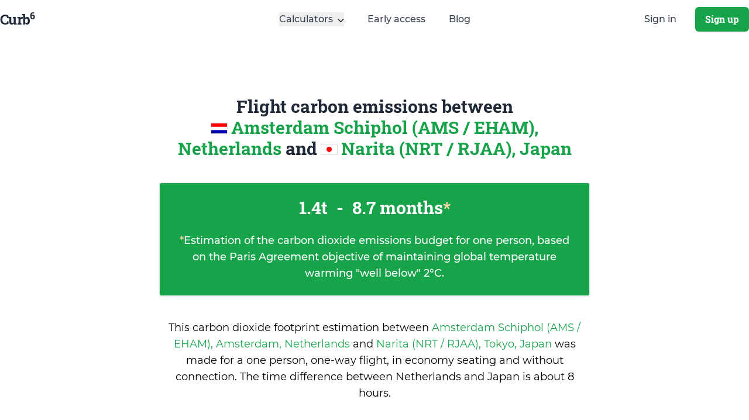

--- FILE ---
content_type: text/html; charset=utf-8
request_url: https://curb6.com/footprint/flights/amsterdam-ams/tokyo-nrt
body_size: 4689
content:
<!doctype html>
<html data-n-head-ssr lang="en" data-n-head="%7B%22lang%22:%7B%22ssr%22:%22en%22%7D%7D">
  <head >
    <meta data-n-head="ssr" charset="utf-8"><meta data-n-head="ssr" name="viewport" content="width=device-width, initial-scale=1"><meta data-n-head="ssr" name="msapplication-TileColor" content="#ffc40d"><meta data-n-head="ssr" name="msapplication-config" content="/favicons/browserconfig.xml"><meta data-n-head="ssr" name="theme-color" content="#ffffff"><meta data-n-head="ssr" data-hid="title" name="title" content="Flight carbon footprint between Amsterdam (AMS), and Tokyo (NRT)"><meta data-n-head="ssr" data-hid="description" name="description" content="Carbon footprint calculation for a one-way plane flight between the airport of Amsterdam Schiphol (AMS / EHAM) in Amsterdam and the airport of Narita (NRT / RJAA) in Tokyo."><meta data-n-head="ssr" data-hid="og:type" property="og:type" content="website"><meta data-n-head="ssr" data-hid="og:url" property="og:url" content="https://curb6.com/footprint/flights/amsterdam-ams/tokyo-nrt"><meta data-n-head="ssr" data-hid="og:title" property="og:title" content="Flight carbon footprint between Amsterdam (AMS), and Tokyo (NRT)"><meta data-n-head="ssr" data-hid="og:description" property="og:description" content="Carbon footprint calculation for a one-way plane flight between the airport of Amsterdam Schiphol (AMS / EHAM) in Amsterdam and the airport of Narita (NRT / RJAA) in Tokyo."><meta data-n-head="ssr" data-hid="og:image" property="og:image" content="https://curb6.com/img/logo-social.png"><meta data-n-head="ssr" data-hid="twitter:card" name="twitter:card" content="summary_large_image"><meta data-n-head="ssr" data-hid="twitter:url" name="twitter:url" content="https://curb6.com/footprint/flights/amsterdam-ams/tokyo-nrt"><meta data-n-head="ssr" data-hid="twitter:site" name="twitter:site" content="@curb_6"><meta data-n-head="ssr" data-hid="twitter:title" name="twitter:title" content="Flight carbon footprint between Amsterdam (AMS), and Tokyo (NRT)"><meta data-n-head="ssr" data-hid="twitter:description" name="twitter:description" content="Carbon footprint calculation for a one-way plane flight between the airport of Amsterdam Schiphol (AMS / EHAM) in Amsterdam and the airport of Narita (NRT / RJAA) in Tokyo."><meta data-n-head="ssr" data-hid="twitter:image" name="twitter:image" content="https://curb6.com/img/logo-social.png"><title>Flight carbon footprint between Amsterdam (AMS), and Tokyo (NRT)</title><link data-n-head="ssr" rel="preconnect" href="https://fonts.gstatic.com/"><link data-n-head="ssr" rel="apple-touch-icon" sizes="180x180" href="/favicons/apple-touch-icon.png"><link data-n-head="ssr" rel="icon" type="image/png" sizes="32x32" href="/favicons/favicon-32x32.png"><link data-n-head="ssr" rel="icon" type="image/png" sizes="16x16" href="/favicons/favicon-16x16.png"><link data-n-head="ssr" rel="manifest" href="/favicons/site.webmanifest"><link data-n-head="ssr" rel="mask-icon" color="#5bbad5" href="/favicons/safari-pinned-tab.svg"><link data-n-head="ssr" rel="shortcut icon" href="/favicons/favicon.ico"><link data-n-head="ssr" rel="alternate" type="application/rss+xml" href="https://curb6.com/feed.xml"><link data-n-head="ssr" data-hid="canonical" rel="canonical" href="https://curb6.com/footprint/flights/amsterdam-ams/tokyo-nrt"><script data-n-head="ssr" vmid="g-tag" src="https://www.googletagmanager.com/gtag/js?id=G-PXKCH30NYL" async onload="this.__vm_l=1"></script><link rel="preload" href="/_nuxt/c6d81f2.js" as="script"><link rel="preload" href="/_nuxt/94cd68c.js" as="script"><link rel="preload" href="/_nuxt/css/0faab9a.css" as="style"><link rel="preload" href="/_nuxt/37252d3.js" as="script"><link rel="preload" href="/_nuxt/b910c39.js" as="script"><link rel="preload" href="/_nuxt/a682f3e.js" as="script"><link rel="preload" href="/_nuxt/b41ef71.js" as="script"><link rel="preload" href="/_nuxt/647ac9a.js" as="script"><link rel="preload" href="/_nuxt/82954a2.js" as="script"><link rel="stylesheet" href="/_nuxt/css/0faab9a.css">
  </head>
  <body >
    <div data-server-rendered="true" id="__nuxt"><!----><div id="__layout"><div class="font-sans"><div class="sticky z-50 top-0 transition-colors duration-150 border-b-2 bg-transparent border-transparent"><div class="container mx-auto px-2 lg:px-0"><div class="flex justify-between items-center py-3 md:justify-start md:space-x-10"><div class="lg:w-0 lg:flex-1"><a href="/" rel="home" class="flex nuxt-link-active"><p class="font-serif flex-initial text-2xl font-semibold text-gray-800 tracking-tight">
            Curb<sup style="top:-0.6em;left:-1px;font-size:65%;">6</sup></p></a></div> <div class="-mr-2 -my-2 md:hidden"><button type="button" aria-label="Show Menu" class="inline-flex items-center justify-center p-2 rounded-md text-gray-700 hover:text-gray-900 hover:bg-gray-100 focus:outline-none focus:bg-gray-100 focus:text-gray-900 transition duration-150 ease-in-out"><i class="fal text-2xl fa-bars"></i></button></div> <nav class="hidden md:flex space-x-10"><div class="relative"><button type="button" class="group inline-flex items-center space-x-2 text-base leading-6 font-medium hover:text-gray-900 focus:outline-none focus:text-gray-900 transition ease-in-out duration-150 text-gray-700"><span>Calculators</span> <i class="fal fa-lg mt-1 fa-angle-down text-gray-900"></i></button> <div class="absolute -ml-4 mt-3 transform px-0 w-screen max-w-xs z-50 lg:ml-0 lg:left-1/2 lg:-translate-x-1/2" style="display:none;"><div class="rounded-lg shadow-lg bg-white"><div class="rounded-lg shadow-xs overflow-hidden"><div class="px-8 py-5 bg-gray-100 space-y-6 text-sm font-medium space-y-0 space-x-10"><p>Calculate your carbon dioxide footprint.</p></div> <div class="z-20 relative grid grid-cols-2 bg-white"><a href="/calculators/plane" class="py-5 px-4 flex items-start space-x-4 hover:bg-gray-50 transition ease-in-out duration-150 border-b border-r text-gray-900 hover:text-green-500"><i class="fal fa-lg fa-plane text-green-500 mt-1"></i> <div class="space-y-1"><p class="text-base leading-6 font-medium">
                          Plane
                        </p></div></a> <a href="/calculators/bus" class="py-5 px-4 flex items-start space-x-4 hover:bg-gray-50 transition ease-in-out duration-150 border-b text-gray-900 hover:text-green-500"><i class="fal fa-lg fa-bus text-green-500 mt-1"></i> <div class="space-y-1"><p class="text-base leading-6 font-medium">
                          Bus
                        </p></div></a> <a href="/calculators/car" class="py-5 px-4 flex items-start space-x-4 hover:bg-gray-50 transition ease-in-out duration-150 border-r text-gray-900 hover:text-green-500"><i class="fal fa-lg fa-car text-green-500 mt-1"></i> <div class="space-y-1"><p class="text-base leading-6 font-medium">
                          Car
                        </p></div></a> <a href="/calculators/train" class="py-5 px-4 flex items-start space-x-4 hover:bg-gray-50 transition ease-in-out duration-150 text-gray-900 hover:text-green-500"><i class="fal fa-lg fa-train text-green-500 mt-1"></i> <div class="space-y-1"><p class="text-base leading-6 font-medium">
                          Train
                        </p></div></a></div></div></div></div></div> <a href="/early-access" class="text-base leading-6 font-medium text-gray-700 hover:text-gray-900 focus:outline-none focus:text-gray-900 transition ease-in-out duration-150">
          Early access
        </a> <a href="/blog" class="text-base leading-6 font-medium text-gray-700 hover:text-gray-900 focus:outline-none focus:text-gray-900 transition ease-in-out duration-150">
          Blog
        </a></nav> <div class="hidden md:flex items-center justify-end space-x-8 md:flex-1 lg:w-0"><a href="/signin" class="whitespace-no-wrap text-base leading-6 font-medium text-gray-700 hover:text-gray-900 focus:outline-none focus:text-gray-900">
          Sign in
        </a> <span class="inline-flex rounded-md shadow-sm"><a href="#"><button class="whitespace-no-wrap inline-flex items-center justify-center border border-transparent rounded-md focus:outline-none focus:shadow-outline leading-6 font-medium font-serif transition duration-150 ease-in-out text-white bg-green-600 hover:bg-green-500 py-2 px-4">
              Sign up
            </button></a></span></div></div></div> <div class="absolute top-0 p-2 inset-x-0 transition transform origin-top-right md:hidden" style="display:none;"><div class="rounded-lg shadow-lg"><div class="rounded-lg shadow-xs bg-white divide-y-2 divide-gray-50"><div class="pt-5 pb-6 px-5 space-y-6"><div class="flex items-center justify-between"><div><a href="/" rel="home" class="flex nuxt-link-active"><p class="font-serif flex-initial text-2xl font-semibold text-gray-800 tracking-tight xl:text-4xl">
                    Curb<sup style="top:-0.6em;left:-1px;font-size:65%;">6</sup></p></a></div> <div class="-mr-2"><button type="button" aria-label="Hide menu" class="inline-flex items-center justify-center p-2 rounded-md text-gray-700 hover:text-gray-900 hover:bg-gray-100 focus:outline-none focus:bg-gray-100 focus:text-gray-900 transition duration-150 ease-in-out"><i class="fal text-2xl fa-times"></i></button></div></div> <div><nav class="grid gap-y-8"><a href="/calculators/plane" class="-m-3 p-3 flex items-center space-x-3 rounded-md hover:bg-gray-50 transition ease-in-out duration-150"><i class="fal fa-lg fa-plane text-green-500"></i> <div class="text-base leading-6 font-medium text-gray-900">
                    Plane Calculator
                  </div></a> <a href="/calculators/bus" class="-m-3 p-3 flex items-center space-x-3 rounded-md hover:bg-gray-50 transition ease-in-out duration-150"><i class="fal fa-lg fa-bus text-green-500"></i> <div class="text-base leading-6 font-medium text-gray-900">
                    Bus Calculator
                  </div></a> <a href="/calculators/car" class="-m-3 p-3 flex items-center space-x-3 rounded-md hover:bg-gray-50 transition ease-in-out duration-150"><i class="fal fa-lg fa-car text-green-500"></i> <div class="text-base leading-6 font-medium text-gray-900">
                    Car Calculator
                  </div></a> <a href="/calculators/train" class="-m-3 p-3 flex items-center space-x-3 rounded-md hover:bg-gray-50 transition ease-in-out duration-150"><i class="fal fa-lg fa-train text-green-500"></i> <div class="text-base leading-6 font-medium text-gray-900">
                    Train Calculator
                  </div></a></nav></div></div> <div class="py-6 px-5 space-y-6"><div class="grid grid-cols-1 gap-y-4 gap-x-8"><a href="/early-access" class="text-base leading-6 font-medium text-gray-900 hover:text-gray-700 transition ease-in-out duration-150">
                Early access
              </a> <a href="/blog" class="text-base leading-6 font-medium text-gray-900 hover:text-gray-700 transition ease-in-out duration-150">
                Blog
              </a></div> <div class="space-y-6"><span class="w-full flex rounded-md shadow-sm"><a href="/signup" class="w-full"><button class="flex items-center justify-center w-full border border-transparent rounded-md focus:outline-none focus:shadow-outline leading-6 font-medium font-serif transition duration-150 ease-in-out text-white bg-green-600 hover:bg-green-500 py-3 px-5">
                    Sign up
                  </button></a></span> <p class="text-center text-base leading-6 font-medium text-gray-500">
                Existing customer?
                <a href="/signin" class="text-green-600 hover:text-green-500 transition ease-in-out duration-150">
                  Sign in
                </a></p></div></div></div></div></div></div> <div><div class="text-left flex flex-col justify-between px-4 mx-auto text-left py-12 lg:text-center lg:py-16 xl:py-24 max-w-3xl"><div class="font-serif text-2xl text-gray-800 xl:text-3xl"><h1 class="inline">
        Flight carbon emissions between<br> <span class="-mt-1 flag flag-md flag-NL"></span> <a href="/airports/amsterdam-ams" class="text-green-600 cursor-pointer hover:underline">
          Amsterdam Schiphol (AMS / EHAM), Netherlands
        </a>
        and
        <span class="-mt-1 flag flag-md flag-JP"></span> <a href="/airports/tokyo-nrt" class="text-green-600 cursor-pointer hover:underline">
          Narita (NRT / RJAA), Japan
        </a></h1></div> <div class="bg-green-600 rounded shadow border text-white items-center mt-10 p-4 lg:p-6"><div class="font-serif text-3xl">
        1.4t <span class="px-2">-</span> 8.7 months<span class="text-orange-200">*</span></div> <p class="text-lg font-medium mt-6"><span class="text-orange-200">*</span>Estimation of the carbon dioxide emissions budget for one person, based on the Paris Agreement objective of maintaining global temperature warming &quot;well below&quot; 2°C.
      </p></div> <div id="map"></div> <p class="mt-10 text-lg">
      This carbon dioxide footprint estimation between
      <a href="/airports/amsterdam-ams" class="text-green-600 cursor-pointer hover:underline">
        Amsterdam Schiphol (AMS / EHAM), Amsterdam, Netherlands
      </a>
      and
      <a href="/airports/tokyo-nrt" class="text-green-600 cursor-pointer hover:underline">
        Narita (NRT / RJAA), Tokyo, Japan
      </a>
      was made for a one person, one-way flight, in economy seating and without connection. The time difference
      between Netherlands and Japan is <time>about 8 hours</time>.
    </p> <iframe width="500" height="300" frameborder="0" src="https://www.google.com/maps/embed/v1/directions?key=AIzaSyDhQAP1v9BzlVz6igKhvR2gzyIHYnRCXFQ&amp;origin=52.308601,4.76389&amp;destination=35.764701843299996,140.386001587&amp;mode=flying" allowfullscreen="allowfullscreen" class="mx-auto my-10" style="border:0"></iframe> <p class="mt-10 text-lg">
      You can also
      <a href="/calculators/plane" class="text-green-600 hover:underline"><strong>calculate your flight carbon dioxide footprint</strong></a>
      with more precision, using the curb<sup>6</sup> calculator.
    </p></div> <script type="application/ld+json">{
  "@context": "http://schema.org",
  "@type": "Flight",
  "departureAirport": {
    "@type": "Airport",
    "iataCode": "AMS",
    "name": "Amsterdam Schiphol",
    "latitude": 52.308601,
    "longitude": 4.76389
  },
  "arrivalAirport": {
    "@type": "Airport",
    "iataCode": "NRT",
    "name": "Narita",
    "latitude": 35.764701843299996,
    "longitude": 140.386001587
  }
}</script> <div class="bg-orange-100"><div class="container mx-auto"><div class="max-w-screen-xl mx-auto py-12 px-4 sm:px-6 lg:py-20 lg:px-8 lg:flex lg:items-center lg:justify-between"><div class="font-serif text-3xl leading-9 font-extrabold tracking-tight text-gray-900 sm:text-4xl sm:leading-10"><h2>Join the movement for a greener future</h2> <h3 class="text-green-600 text-xl">
           Ready to curb your carbon footprint? Get actionable advice, inspiring ideas, and simple swaps to help you live more sustainably, delivered right to your inbox.
        </h3></div> <div class="mt-8 flex lg:flex-shrink-0 lg:mt-0"><div class="inline-flex rounded-md shadow"><a href="/early-access" class="inline-flex"><button class="border border-transparent rounded-md focus:outline-none focus:shadow-outline leading-6 font-medium font-serif transition duration-150 ease-in-out text-white bg-green-600 hover:bg-green-500 py-3 px-5">
              Join for free
            </button></a></div></div></div></div></div></div> <div class="bg-white"><div class="container mx-auto pt-2 lg:pt-4"><div class="flex flex-col lg:flex-row lg:justify-between"><div class="flex-initial lg:self-center lg:max-w-sm p-5"><p class="font-serif flex-initial text-2xl font-semibold text-gray-800 tracking-tight">
          Curb<sup style="top: -0.6em;left: -1px;font-size: 65%;">6</sup></p> <h4 class="mt-4">
          The easiest way to go carbon neutral. Calculate, analyze, and offset your carbon dioxide emissions without hassle.
        </h4> <a href="https://phare.io/products/uptime" rel="noreferrer" class="block mt-4 text-green-700 underline">Uptime monitoring by Phare.io</a></div> <div class="p-5"><div class="mb-4 uppercase text-gray-800 font-medium">
          Product
        </div> <a href="/blog" class="py-2 block transition-colors duration-150 hover:underline hover:text-green-500">
          Blog
        </a> <a href="/offset" class="py-2 block transition-colors duration-150 hover:underline hover:text-green-500">
          Offset
        </a> <a href="/airports" class="py-2 block transition-colors duration-150 hover:underline hover:text-green-500">
          Airports
        </a> <a href="/countries" class="py-2 block transition-colors duration-150 hover:underline hover:text-green-500">
          Countries
        </a></div> <div class="p-5"><a href="/calculators" class="block mb-4 uppercase text-gray-800 font-medium">
          Calculators
        </a> <a href="/calculators/plane" class="py-2 block transition-colors duration-150 hover:underline hover:text-green-500">
          Plane
        </a> <a href="/calculators/bus" class="py-2 block transition-colors duration-150 hover:underline hover:text-green-500">
          Bus
        </a> <a href="/calculators/car" class="py-2 block transition-colors duration-150 hover:underline hover:text-green-500">
          Car
        </a> <a href="/calculators/train" class="py-2 block transition-colors duration-150 hover:underline hover:text-green-500">
          Train
        </a></div> <div class="p-5"><div class="mb-4 uppercase text-gray-800 font-medium">
          Legal
        </div> <a href="https://www.iubenda.com/terms-and-conditions/66781185" target="_blank" rel="noopener" class="py-2 block transition-colors duration-150 hover:underline hover:text-green-500">
          Terms and conditions
        </a> <a href="https://www.iubenda.com/privacy-policy/66781185" target="_blank" rel="noopener" class="py-2 block transition-colors duration-150 hover:underline hover:text-green-500">
          Privacy policy
        </a></div></div></div> <div class="container mx-auto pt-2"><div class="flex py-5 px-5 m-auto border-t text-gray-800 text-sm flex-col md:flex-row"><div class="mt-2">
        © Copyright 2025. All Rights Reserved.
      </div> <div class="flex flex-1 justify-start lg:justify-end mt-2 flex-row"><a href="https://www.linkedin.com/company/curb6" target="_blank" rel="noopener" class="mr-4"><span class="text-gray-600 hover:text-blue-400"><svg xmlns="http://www.w3.org/2000/svg" width="16" height="16" viewBox="0 0 24 24" fill="none" stroke="currentColor" stroke-width="2" stroke-linecap="round" stroke-linejoin="round"><path d="M16 8a6 6 0 0 1 6 6v7h-4v-7a2 2 0 0 0-2-2 2 2 0 0 0-2 2v7h-4v-7a6 6 0 0 1 6-6z"></path><rect x="2" y="9" width="4" height="12"></rect><circle cx="4" cy="4" r="2"></circle></svg></span> <span class="sr-only">LinkedIn</span></a> <a href="https://twitter.com/curb_6" target="_blank" rel="noopener"><span class="text-gray-600 hover:text-blue-400"><svg xmlns="http://www.w3.org/2000/svg" width="16" height="16" viewBox="0 0 24 24" fill="none" stroke="currentColor" stroke-width="2" stroke-linecap="round" stroke-linejoin="round"><path d="M23 3a10.9 10.9 0 0 1-3.14 1.53 4.48 4.48 0 0 0-7.86 3v1A10.66 10.66 0 0 1 3 4s-4 9 5 13a11.64 11.64 0 0 1-7 2c9 5 20 0 20-11.5a4.5 4.5 0 0 0-.08-.83A7.72 7.72 0 0 0 23 3z"></path></svg></span> <span class="sr-only">Twitter</span></a></div></div></div></div> <script type="application/ld+json">{
  "@context": "http://schema.org",
  "@type": "Organization",
  "name": "Curb6",
  "url": "https://curb6.com",
  "address": "5 Parvis Alan Turing, 75013 Paris",
  "logo": {
    "@type": "ImageObject",
    "url": "https://curb6.com/img/logo-social.png"
  },
  "sameAs": [
    "https://twitter.com/curb_6",
    "https://www.linkedin.com/company/curb6/"
  ]
}</script></div></div></div><script>window.__NUXT__=(function(a){return {layout:"default",data:[{}],fetch:{},error:a,serverRendered:true,routePath:"\u002Ffootprint\u002Fflights\u002Famsterdam-ams\u002Ftokyo-nrt",config:{_app:{basePath:"\u002F",assetsPath:"\u002F_nuxt\u002F",cdnURL:a}}}}(null));</script><script src="/_nuxt/c6d81f2.js" defer></script><script src="/_nuxt/b910c39.js" defer></script><script src="/_nuxt/a682f3e.js" defer></script><script src="/_nuxt/b41ef71.js" defer></script><script src="/_nuxt/647ac9a.js" defer></script><script src="/_nuxt/82954a2.js" defer></script><script src="/_nuxt/94cd68c.js" defer></script><script src="/_nuxt/37252d3.js" defer></script>
  </body>
</html>


--- FILE ---
content_type: application/javascript; charset=utf-8
request_url: https://curb6.com/_nuxt/647ac9a.js
body_size: 4307
content:
(window.webpackJsonp=window.webpackJsonp||[]).push([[36],{278:function(e,t,r){e.exports=function(){var e=[],t=[],r={},n={},o={};function c(e){return"string"==typeof e?new RegExp("^"+e+"$","i"):e}function l(e,t){return e===t?t:e===e.toLowerCase()?t.toLowerCase():e===e.toUpperCase()?t.toUpperCase():e[0]===e[0].toUpperCase()?t.charAt(0).toUpperCase()+t.substr(1).toLowerCase():t.toLowerCase()}function f(e,t){return e.replace(/\$(\d{1,2})/g,(function(e,r){return t[r]||""}))}function h(e,t){return e.replace(t[0],(function(r,n){var o=f(t[1],arguments);return l(""===r?e[n-1]:r,o)}))}function m(e,t,n){if(!e.length||r.hasOwnProperty(e))return t;for(var o=n.length;o--;){var c=n[o];if(c[0].test(t))return h(t,c)}return t}function d(e,t,r){return function(n){var o=n.toLowerCase();return t.hasOwnProperty(o)?l(n,o):e.hasOwnProperty(o)?l(n,e[o]):m(o,n,r)}}function $(e,t,r,n){return function(n){var o=n.toLowerCase();return!!t.hasOwnProperty(o)||!e.hasOwnProperty(o)&&m(o,o,r)===o}}function v(e,t,r){return(r?t+" ":"")+(1===t?v.singular(e):v.plural(e))}return v.plural=d(o,n,e),v.isPlural=$(o,n,e),v.singular=d(n,o,t),v.isSingular=$(n,o,t),v.addPluralRule=function(t,r){e.push([c(t),r])},v.addSingularRule=function(e,r){t.push([c(e),r])},v.addUncountableRule=function(e){"string"!=typeof e?(v.addPluralRule(e,"$0"),v.addSingularRule(e,"$0")):r[e.toLowerCase()]=!0},v.addIrregularRule=function(e,t){t=t.toLowerCase(),e=e.toLowerCase(),o[e]=t,n[t]=e},[["I","we"],["me","us"],["he","they"],["she","they"],["them","them"],["myself","ourselves"],["yourself","yourselves"],["itself","themselves"],["herself","themselves"],["himself","themselves"],["themself","themselves"],["is","are"],["was","were"],["has","have"],["this","these"],["that","those"],["echo","echoes"],["dingo","dingoes"],["volcano","volcanoes"],["tornado","tornadoes"],["torpedo","torpedoes"],["genus","genera"],["viscus","viscera"],["stigma","stigmata"],["stoma","stomata"],["dogma","dogmata"],["lemma","lemmata"],["schema","schemata"],["anathema","anathemata"],["ox","oxen"],["axe","axes"],["die","dice"],["yes","yeses"],["foot","feet"],["eave","eaves"],["goose","geese"],["tooth","teeth"],["quiz","quizzes"],["human","humans"],["proof","proofs"],["carve","carves"],["valve","valves"],["looey","looies"],["thief","thieves"],["groove","grooves"],["pickaxe","pickaxes"],["passerby","passersby"]].forEach((function(e){return v.addIrregularRule(e[0],e[1])})),[[/s?$/i,"s"],[/[^\u0000-\u007F]$/i,"$0"],[/([^aeiou]ese)$/i,"$1"],[/(ax|test)is$/i,"$1es"],[/(alias|[^aou]us|t[lm]as|gas|ris)$/i,"$1es"],[/(e[mn]u)s?$/i,"$1s"],[/([^l]ias|[aeiou]las|[ejzr]as|[iu]am)$/i,"$1"],[/(alumn|syllab|vir|radi|nucle|fung|cact|stimul|termin|bacill|foc|uter|loc|strat)(?:us|i)$/i,"$1i"],[/(alumn|alg|vertebr)(?:a|ae)$/i,"$1ae"],[/(seraph|cherub)(?:im)?$/i,"$1im"],[/(her|at|gr)o$/i,"$1oes"],[/(agend|addend|millenni|dat|extrem|bacteri|desiderat|strat|candelabr|errat|ov|symposi|curricul|automat|quor)(?:a|um)$/i,"$1a"],[/(apheli|hyperbat|periheli|asyndet|noumen|phenomen|criteri|organ|prolegomen|hedr|automat)(?:a|on)$/i,"$1a"],[/sis$/i,"ses"],[/(?:(kni|wi|li)fe|(ar|l|ea|eo|oa|hoo)f)$/i,"$1$2ves"],[/([^aeiouy]|qu)y$/i,"$1ies"],[/([^ch][ieo][ln])ey$/i,"$1ies"],[/(x|ch|ss|sh|zz)$/i,"$1es"],[/(matr|cod|mur|sil|vert|ind|append)(?:ix|ex)$/i,"$1ices"],[/\b((?:tit)?m|l)(?:ice|ouse)$/i,"$1ice"],[/(pe)(?:rson|ople)$/i,"$1ople"],[/(child)(?:ren)?$/i,"$1ren"],[/eaux$/i,"$0"],[/m[ae]n$/i,"men"],["thou","you"]].forEach((function(e){return v.addPluralRule(e[0],e[1])})),[[/s$/i,""],[/(ss)$/i,"$1"],[/(wi|kni|(?:after|half|high|low|mid|non|night|[^\w]|^)li)ves$/i,"$1fe"],[/(ar|(?:wo|[ae])l|[eo][ao])ves$/i,"$1f"],[/ies$/i,"y"],[/\b([pl]|zomb|(?:neck|cross)?t|coll|faer|food|gen|goon|group|lass|talk|goal|cut)ies$/i,"$1ie"],[/\b(mon|smil)ies$/i,"$1ey"],[/\b((?:tit)?m|l)ice$/i,"$1ouse"],[/(seraph|cherub)im$/i,"$1"],[/(x|ch|ss|sh|zz|tto|go|cho|alias|[^aou]us|t[lm]as|gas|(?:her|at|gr)o|[aeiou]ris)(?:es)?$/i,"$1"],[/(analy|diagno|parenthe|progno|synop|the|empha|cri|ne)(?:sis|ses)$/i,"$1sis"],[/(movie|twelve|abuse|e[mn]u)s$/i,"$1"],[/(test)(?:is|es)$/i,"$1is"],[/(alumn|syllab|vir|radi|nucle|fung|cact|stimul|termin|bacill|foc|uter|loc|strat)(?:us|i)$/i,"$1us"],[/(agend|addend|millenni|dat|extrem|bacteri|desiderat|strat|candelabr|errat|ov|symposi|curricul|quor)a$/i,"$1um"],[/(apheli|hyperbat|periheli|asyndet|noumen|phenomen|criteri|organ|prolegomen|hedr|automat)a$/i,"$1on"],[/(alumn|alg|vertebr)ae$/i,"$1a"],[/(cod|mur|sil|vert|ind)ices$/i,"$1ex"],[/(matr|append)ices$/i,"$1ix"],[/(pe)(rson|ople)$/i,"$1rson"],[/(child)ren$/i,"$1"],[/(eau)x?$/i,"$1"],[/men$/i,"man"]].forEach((function(e){return v.addSingularRule(e[0],e[1])})),["adulthood","advice","agenda","aid","aircraft","alcohol","ammo","analytics","anime","athletics","audio","bison","blood","bream","buffalo","butter","carp","cash","chassis","chess","clothing","cod","commerce","cooperation","corps","debris","diabetes","digestion","elk","energy","equipment","excretion","expertise","firmware","flounder","fun","gallows","garbage","graffiti","hardware","headquarters","health","herpes","highjinks","homework","housework","information","jeans","justice","kudos","labour","literature","machinery","mackerel","mail","media","mews","moose","music","mud","manga","news","only","personnel","pike","plankton","pliers","police","pollution","premises","rain","research","rice","salmon","scissors","series","sewage","shambles","shrimp","software","species","staff","swine","tennis","traffic","transportation","trout","tuna","wealth","welfare","whiting","wildebeest","wildlife","you",/pok[eé]mon$/i,/[^aeiou]ese$/i,/deer$/i,/fish$/i,/measles$/i,/o[iu]s$/i,/pox$/i,/sheep$/i].forEach(v.addUncountableRule),v}()},281:function(e,t,r){"use strict";function n(e){return e*(Math.PI/180)}function o(e){var t=e.slice(-1).toLowerCase(),r=!1;"w"!==t&&"s"!==t||(r=!0);for(var n=e.split(/[^0-9.]/).filter((function(e){return""!==e})).map((function(e){return parseFloat(e)})),i=0;i<3;i++)n[i]=n[i]||0;var o=n[0]+n[1]/60+n[2]/3600;return r?-o:o}t.__esModule=!0,t.degreesToRadians=n,t.dmsToDecimal=o;var c={earthRadius:6371e3,distance:function(e,t){var r=e[0],o=e[1],c=t[0],l=t[1],f=n(c-r),h=n(l-o),m=Math.sin(f/2)*Math.sin(f/2)+Math.cos(n(r))*Math.cos(n(c))*Math.sin(h/2)*Math.sin(h/2),d=2*Math.atan2(Math.sqrt(m),Math.sqrt(1-m));return this.earthRadius*d},dmsToDecimal:o};t.default=c},293:function(e,t,r){"use strict";var n=r(2),o=r(3),c=r(48),l=r(202),f=r(201),h=r(4),m=RangeError,d=String,$=Math.floor,v=o(f),w=o("".slice),y=o(1.1.toFixed),M=function(e,t,r){return 0===t?r:t%2==1?M(e,t-1,r*e):M(e*e,t/2,r)},O=function(data,e,t){for(var r=-1,n=t;++r<6;)n+=e*data[r],data[r]=n%1e7,n=$(n/1e7)},j=function(data,e){for(var t=6,r=0;--t>=0;)r+=data[t],data[t]=$(r/e),r=r%e*1e7},x=function(data){for(var e=6,s="";--e>=0;)if(""!==s||0===e||0!==data[e]){var t=d(data[e]);s=""===s?t:s+v("0",7-t.length)+t}return s};n({target:"Number",proto:!0,forced:h((function(){return"0.000"!==y(8e-5,3)||"1"!==y(.9,0)||"1.25"!==y(1.255,2)||"1000000000000000128"!==y(0xde0b6b3a7640080,0)}))||!h((function(){y({})}))},{toFixed:function(e){var t,r,n,o,f=l(this),h=c(e),data=[0,0,0,0,0,0],$="",y="0";if(h<0||h>20)throw new m("Incorrect fraction digits");if(f!=f)return"NaN";if(f<=-1e21||f>=1e21)return d(f);if(f<0&&($="-",f=-f),f>1e-21)if(r=(t=function(e){for(var t=0,r=e;r>=4096;)t+=12,r/=4096;for(;r>=2;)t+=1,r/=2;return t}(f*M(2,69,1))-69)<0?f*M(2,-t,1):f/M(2,t,1),r*=4503599627370496,(t=52-t)>0){for(O(data,0,r),n=h;n>=7;)O(data,1e7,0),n-=7;for(O(data,M(10,n,1),0),n=t-1;n>=23;)j(data,1<<23),n-=23;j(data,1<<n),O(data,1,1),j(data,2),y=x(data)}else O(data,0,r),O(data,1<<-t,0),y=x(data)+v("0",h);return y=h>0?$+((o=y.length)<=h?"0."+v("0",h-o)+y:w(y,0,o-h)+"."+w(y,o-h)):$+y}})},969:function(e,t,r){"use strict";r.d(t,"a",(function(){return D}));var n=r(298),o=r(276),c=r(275);function l(e,t){Object(c.a)(2,arguments);var r=Object(o.a)(e),n=Object(o.a)(t),l=r.getTime()-n.getTime();return l<0?-1:l>0?1:l}function f(e){Object(c.a)(1,arguments);var t=Object(o.a)(e);return function(e){Object(c.a)(1,arguments);var t=Object(o.a)(e);return t.setHours(23,59,59,999),t}(t).getTime()===function(e){Object(c.a)(1,arguments);var t=Object(o.a)(e),r=t.getMonth();return t.setFullYear(t.getFullYear(),r+1,0),t.setHours(23,59,59,999),t}(t).getTime()}function h(e,t){Object(c.a)(2,arguments);var r,n=Object(o.a)(e),h=Object(o.a)(t),m=l(n,h),d=Math.abs(function(e,t){Object(c.a)(2,arguments);var r=Object(o.a)(e),n=Object(o.a)(t);return 12*(r.getFullYear()-n.getFullYear())+(r.getMonth()-n.getMonth())}(n,h));if(d<1)r=0;else{1===n.getMonth()&&n.getDate()>27&&n.setDate(30),n.setMonth(n.getMonth()-m*d);var $=l(n,h)===-m;f(Object(o.a)(e))&&1===d&&1===l(e,h)&&($=!1),r=m*(d-Number($))}return 0===r?0:r}var m={ceil:Math.ceil,round:Math.round,floor:Math.floor,trunc:function(e){return e<0?Math.ceil(e):Math.floor(e)}},d="trunc";function $(e,t,r){Object(c.a)(2,arguments);var n,l=function(e,t){return Object(c.a)(2,arguments),Object(o.a)(e).getTime()-Object(o.a)(t).getTime()}(e,t)/1e3;return((n=null==r?void 0:r.roundingMethod)?m[n]:m[d])(l)}var v=r(356);function w(e,object){if(null==e)throw new TypeError("assign requires that input parameter not be null or undefined");for(var t in object)Object.prototype.hasOwnProperty.call(object,t)&&(e[t]=object[t]);return e}var y=r(354),M=1440,O=2520,j=43200,x=86400;function D(e,t,r){var f,m;Object(c.a)(2,arguments);var d=Object(n.a)(),D=null!==(f=null!==(m=null==r?void 0:r.locale)&&void 0!==m?m:d.locale)&&void 0!==f?f:v.a;if(!D.formatDistance)throw new RangeError("locale must contain formatDistance property");var k=l(e,t);if(isNaN(k))throw new RangeError("Invalid time value");var R,T,C=w(w({},r),{addSuffix:Boolean(null==r?void 0:r.addSuffix),comparison:k});k>0?(R=Object(o.a)(t),T=Object(o.a)(e)):(R=Object(o.a)(e),T=Object(o.a)(t));var P,S=$(T,R),X=(Object(y.a)(T)-Object(y.a)(R))/1e3,L=Math.round((S-X)/60);if(L<2)return null!=r&&r.includeSeconds?S<5?D.formatDistance("lessThanXSeconds",5,C):S<10?D.formatDistance("lessThanXSeconds",10,C):S<20?D.formatDistance("lessThanXSeconds",20,C):S<40?D.formatDistance("halfAMinute",0,C):S<60?D.formatDistance("lessThanXMinutes",1,C):D.formatDistance("xMinutes",1,C):0===L?D.formatDistance("lessThanXMinutes",1,C):D.formatDistance("xMinutes",L,C);if(L<45)return D.formatDistance("xMinutes",L,C);if(L<90)return D.formatDistance("aboutXHours",1,C);if(L<M){var z=Math.round(L/60);return D.formatDistance("aboutXHours",z,C)}if(L<O)return D.formatDistance("xDays",1,C);if(L<j){var E=Math.round(L/M);return D.formatDistance("xDays",E,C)}if(L<x)return P=Math.round(L/j),D.formatDistance("aboutXMonths",P,C);if((P=h(T,R))<12){var F=Math.round(L/j);return D.formatDistance("xMonths",F,C)}var Y=P%12,I=Math.floor(P/12);return Y<3?D.formatDistance("aboutXYears",I,C):Y<9?D.formatDistance("overXYears",I,C):D.formatDistance("almostXYears",I+1,C)}}}]);

--- FILE ---
content_type: application/javascript; charset=utf-8
request_url: https://curb6.com/_nuxt/b2659fa.js
body_size: 1428
content:
(window.webpackJsonp=window.webpackJsonp||[]).push([[32],{273:function(t,e,n){"use strict";n(35),n(66);e.a=function(t){var e=t.url,title=t.title,n=t.description,r=t.image,image=void 0===r?"https://curb6.com/img/logo-social.png":r,o=t.noIndex,head={title:title,meta:[{hid:"title",name:"title",content:title},{hid:"description",name:"description",content:n},{hid:"og:type",property:"og:type",content:"website"},{hid:"og:url",property:"og:url",content:e},{hid:"og:title",property:"og:title",content:title},{hid:"og:description",property:"og:description",content:n},{hid:"og:image",property:"og:image",content:image},{hid:"twitter:card",name:"twitter:card",content:"summary_large_image"},{hid:"twitter:url",name:"twitter:url",content:e},{hid:"twitter:site",name:"twitter:site",content:"@curb_6"},{hid:"twitter:title",name:"twitter:title",content:title},{hid:"twitter:description",name:"twitter:description",content:n},{hid:"twitter:image",name:"twitter:image",content:image}],link:[{hid:"canonical",rel:"canonical",href:e}]};return void 0!==o&&o&&head.link.push({hid:"robots",name:"robots",content:"noindex"}),head}},978:function(t,e,n){"use strict";n.r(e);var r=n(273),o={layout:"landing",head:function(){return Object(r.a)({url:"https://curb6.com/signin",title:"Sign in | Curb6",description:"Sign in to access your Curb6 account, calculate, analyze and offset your carbon dioxide footprint.",noIndex:!0})}},l=n(15),component=Object(l.a)(o,(function(){var t=this,e=t._self._c;return e("div",{staticClass:"max-w-md mx-auto py-15 lg:py-20"},[e("div",{staticClass:"text-center bg-orange-100 border border-orange-600 text-orange-600 shadow mb-4 p-4 rounded relative z-10"},[t._v("\n    We are currently working on making the platform available for you. Please "),e("NuxtLink",{staticClass:"text-orange-900 hover:underline",attrs:{to:"/early-access"}},[t._v("\n      register to our launch newsletter\n    ")]),t._v(" to get notified when we launch.\n  ")],1),t._v(" "),e("div",{staticClass:"bg-white rounded border shadow py-6 px-4 cursor-not-allowed"},[e("div",{staticClass:"opacity-50"},[t._m(0),t._v(" "),e("h1",{staticClass:"mt-6 text-center text-2xl leading-9 font-extrabold text-gray-900"},[t._v("\n        Sign in to your account\n      ")]),t._v(" "),e("p",{staticClass:"mt-2 text-center text-sm leading-5 text-gray-600"},[t._v("\n        Or\n        "),e("NuxtLink",{staticClass:"font-medium text-green-600 hover:text-green-500 focus:outline-none focus:underline transition ease-in-out duration-150",attrs:{to:"/signup"}},[t._v("\n          sign up to create your account\n        ")])],1)]),t._v(" "),e("form",{staticClass:"mt-8 opacity-50",attrs:{action:"/",method:"POST"}},[e("input",{attrs:{type:"hidden",name:"remember",value:"true"}}),t._v(" "),t._m(1),t._v(" "),e("div",{staticClass:"mt-6 flex items-center justify-between"},[t._m(2),t._v(" "),e("div",{staticClass:"text-sm leading-5"},[e("NuxtLink",{staticClass:"font-medium text-green-600 hover:text-green-500 focus:outline-none focus:underline transition ease-in-out duration-150",attrs:{to:"/"}},[t._v("\n            Forgot your password?\n          ")])],1)]),t._v(" "),t._m(3)])])])}),[function(){var t=this,e=t._self._c;return e("p",{staticClass:"font-serif text-center text-2xl font-semibold text-gray-800 tracking-tight"},[t._v("\n        Curb"),e("sup",{staticStyle:{top:"-0.6em",left:"-1px","font-size":"65%"}},[t._v("6")])])},function(){var t=this._self._c;return t("div",{staticClass:"rounded-md shadow-sm"},[t("div",[t("input",{staticClass:"appearance-none rounded-none relative block w-full px-3 py-2 border border-gray-300 placeholder-gray-500 text-gray-900 rounded-t-md focus:outline-none focus:shadow-outline-blue focus:border-blue-300 focus:z-10 sm:text-sm sm:leading-5",attrs:{"aria-label":"Email address",name:"email",type:"email",required:"",disabled:"",placeholder:"Email address"}})]),this._v(" "),t("div",{staticClass:"-mt-px"},[t("input",{staticClass:"appearance-none rounded-none relative block w-full px-3 py-2 border border-gray-300 placeholder-gray-500 text-gray-900 rounded-b-md focus:outline-none focus:shadow-outline-blue focus:border-blue-300 focus:z-10 sm:text-sm sm:leading-5",attrs:{"aria-label":"Password",name:"password",type:"password",required:"",disabled:"",placeholder:"Password"}})])])},function(){var t=this,e=t._self._c;return e("div",{staticClass:"flex items-center"},[e("input",{staticClass:"form-checkbox h-4 w-4 text-green-600 transition duration-150 ease-in-out",attrs:{id:"remember_me",type:"checkbox"}}),t._v(" "),e("label",{staticClass:"ml-2 block text-sm leading-5 text-gray-900",attrs:{for:"remember_me"}},[t._v("\n            Remember me\n          ")])])},function(){var t=this._self._c;return t("div",{staticClass:"mt-6"},[t("button",{staticClass:"group relative w-full flex justify-center py-2 px-4 border border-transparent text-sm leading-5 font-medium rounded-md text-white bg-green-600",attrs:{type:"submit",disabled:""}},[t("span",{staticClass:"absolute left-0 inset-y-0 flex items-center pl-3"},[t("i",{staticClass:"fal fa-lock"})]),this._v("\n          Soon\n        ")])])}],!1,null,null,null);e.default=component.exports}}]);

--- FILE ---
content_type: application/javascript; charset=utf-8
request_url: https://curb6.com/_nuxt/47c5f77.js
body_size: 1037
content:
(window.webpackJsonp=window.webpackJsonp||[]).push([[25],{273:function(t,e,n){"use strict";n(35),n(66);e.a=function(t){var e=t.url,title=t.title,n=t.description,o=t.image,image=void 0===o?"https://curb6.com/img/logo-social.png":o,r=t.noIndex,head={title:title,meta:[{hid:"title",name:"title",content:title},{hid:"description",name:"description",content:n},{hid:"og:type",property:"og:type",content:"website"},{hid:"og:url",property:"og:url",content:e},{hid:"og:title",property:"og:title",content:title},{hid:"og:description",property:"og:description",content:n},{hid:"og:image",property:"og:image",content:image},{hid:"twitter:card",name:"twitter:card",content:"summary_large_image"},{hid:"twitter:url",name:"twitter:url",content:e},{hid:"twitter:site",name:"twitter:site",content:"@curb_6"},{hid:"twitter:title",name:"twitter:title",content:title},{hid:"twitter:description",name:"twitter:description",content:n},{hid:"twitter:image",name:"twitter:image",content:image}],link:[{hid:"canonical",rel:"canonical",href:e}]};return void 0!==r&&r&&head.link.push({hid:"robots",name:"robots",content:"noindex"}),head}},974:function(t,e,n){"use strict";n.r(e);var o=n(273),r={layout:"default",components:{C6Button:n(44).default},head:function(){return Object(o.a)({url:"https://curb6.com/early-access",title:"Get early access and go carbon neutral",description:"Get early access to the Curb6 platform to calculate your carbon footprint, go carbon neutral, and start acting on climate change."})}},l=n(15),component=Object(l.a)(r,(function(){var t=this,e=t._self._c;return e("div",{staticClass:"container mx-auto py-16 px-4 max-w-3xl lg:px-0 lg:py-24"},[t._m(0),t._v(" "),e("p",{staticClass:"mt-8 text-lg text-green-600 text-left lg:text-center"},[t._v("\n      Ready to curb your carbon footprint? Get actionable advice, inspiring ideas, and simple swaps to help you live more sustainably, delivered right to your inbox.\n  ")]),t._v(" "),e("form",{staticClass:"flex items-start mx-auto justify-center lg:items-center flex-col mt-6 max-w-lg lg:flex-row lg:mt-16",attrs:{action:"https://curb6.us2.list-manage.com/subscribe/post?u=6d31239ddde8d2e0cd29e24be&id=f13548eb6a",method:"post",target:"_blank",novalidate:""}},[t._m(1),t._v(" "),e("C6Button",{staticClass:"mt-4 lg:mt-0 lg:rounded-l-none",attrs:{type:"submit"}},[t._v("\n      Join for free\n    ")])],1)])}),[function(){var t=this,e=t._self._c;return e("h1",{staticClass:"text-left font-serif text-2xl text-gray-800 lg:text-center xl:text-3xl"},[t._v("\n    Join Curb"),e("sup",[t._v("6")]),t._v(" and start acting on climate change.\n  ")])},function(){var t=this,e=t._self._c;return e("div",[e("label",{staticClass:"sr-only",attrs:{for:"mce-EMAIL"}},[t._v("Email Address ")]),t._v(" "),e("input",{staticClass:"w-full leading-6 font-medium border border-green-600 rounded-md py-3 px-5 focus:outline-none focus:shadow-outline lg:rounded-r-none",attrs:{id:"mce-EMAIL",type:"email",name:"EMAIL",placeholder:"greta@gmail.com"}}),t._v(" "),e("input",{staticClass:"hidden",attrs:{type:"text",name:"b_6d31239ddde8d2e0cd29e24be_f13548eb6a",tabindex:"-1",value:""}})])}],!1,null,null,null);e.default=component.exports;installComponents(component,{C6Button:n(44).default})}}]);

--- FILE ---
content_type: application/javascript; charset=utf-8
request_url: https://curb6.com/_nuxt/337846b.js
body_size: 1906
content:
(window.webpackJsonp=window.webpackJsonp||[]).push([[30,13],{274:function(t,e,l){"use strict";l.r(e);var n={components:{C6Button:l(44).default}},o=l(15),component=Object(o.a)(n,(function(){var t=this,e=t._self._c;return e("div",{staticClass:"bg-orange-100"},[e("div",{staticClass:"container mx-auto"},[e("div",{staticClass:"max-w-screen-xl mx-auto py-12 px-4 sm:px-6 lg:py-20 lg:px-8 lg:flex lg:items-center lg:justify-between"},[t._m(0),t._v(" "),e("div",{staticClass:"mt-8 flex lg:flex-shrink-0 lg:mt-0"},[e("div",{staticClass:"inline-flex rounded-md shadow"},[e("NuxtLink",{staticClass:"inline-flex",attrs:{to:"/early-access"}},[e("C6Button",[t._v("\n              Join for free\n            ")])],1)],1)])])])])}),[function(){var t=this,e=t._self._c;return e("div",{staticClass:"font-serif text-3xl leading-9 font-extrabold tracking-tight text-gray-900 sm:text-4xl sm:leading-10"},[e("h2",[t._v("Join the movement for a greener future")]),t._v(" "),e("h3",{staticClass:"text-green-600 text-xl"},[t._v("\n           Ready to curb your carbon footprint? Get actionable advice, inspiring ideas, and simple swaps to help you live more sustainably, delivered right to your inbox.\n        ")])])}],!1,null,null,null);e.default=component.exports;installComponents(component,{C6Button:l(44).default})},984:function(t,e,l){"use strict";l.r(e);var n=l(44),o=l(274),r={layout:"landing",components:{C6Button:n.default,C6DefaultBottomCTA:o.default}},c=l(15),component=Object(c.a)(r,(function(){var t=this,e=t._self._c;return e("div",[e("div",{staticClass:"container mx-auto flex flex-col lg:flex-row lg:items-center py-16 px-4 lg:px-0"},[e("div",{staticClass:"flex-1 lg:flex-initial lg:flex-initial lg:text-left"},[t._m(0),t._v(" "),e("h2",{staticClass:"text-lg sm:text-2xl text-gray-800 mt-6 max-w-lg"},[t._v("\n          Get practical solutions to reduce your emissions, from eco-friendly lifestyle choices to effective offsetting strategies and "),e("NuxtLink",{staticClass:"transition duration-150 hover:text-green-600 hover:underline",attrs:{to:"/calculators"}},[t._v("tools")]),t._v(", straight to your inbox.\n        ")],1),t._v(" "),e("form",{staticClass:"flex items-start lg:items-center flex-col mt-6 max-w-lg lg:flex-row lg:mt-16 lg:mr-auto lg:mx-0",attrs:{action:"https://curb6.us2.list-manage.com/subscribe/post?u=6d31239ddde8d2e0cd29e24be&id=f13548eb6a",method:"post",target:"_blank",novalidate:""}},[t._m(1),t._v(" "),e("C6Button",{staticClass:"mt-4 lg:mt-0 lg:rounded-l-none",attrs:{type:"submit"}},[t._v("\n            Let's go!\n          ")])],1)]),t._v(" "),t._m(2)]),t._v(" "),t._m(3),t._v(" "),e("C6DefaultBottomCTA")],1)}),[function(){var t=this,e=t._self._c;return e("h1",{staticClass:"font-serif text-2xl inline-block leading-3 sm:text-5xl sm:leading-4 lg:text-6xl lg:leading-8"},[t._v("\n          Reduce your "),e("span",{staticClass:"inline-block border-b-8 border-green-500"},[t._v("carbon footprint")])])},function(){var t=this,e=t._self._c;return e("div",[e("label",{staticClass:"sr-only",attrs:{for:"mce-EMAIL"}},[t._v("Email Address ")]),t._v(" "),e("input",{staticClass:"w-full leading-6 font-medium border border-transparent rounded-md py-3 px-5 focus:outline-none focus:shadow-outline lg:rounded-r-none",attrs:{id:"mce-EMAIL",type:"email",name:"EMAIL",placeholder:"greta@gmail.com"}}),t._v(" "),e("input",{staticClass:"hidden",attrs:{type:"text",name:"b_6d31239ddde8d2e0cd29e24be_f13548eb6a",tabindex:"-1",value:""}})])},function(){var t=this._self._c;return t("div",{staticClass:"flex-1 mt-8 lg:mt-0 lg:block"},[t("img",{staticClass:"w-64 max-w-2xl lg:w-full lg:ml-auto",attrs:{src:"/img/landing-illustration.webp",alt:"Carbon neutral companies"}})])},function(){var t=this,e=t._self._c;return e("div",{staticClass:"py-12 bg-white lg:py-20 lg:bg-transparent"},[e("div",{staticClass:"max-w-screen-xl mx-auto px-4 sm:px-6 lg:px-8"},[e("div",{staticClass:"max-w-2xl lg:mx-auto lg:text-center"},[e("h2",{staticClass:"mt-2 text-3xl leading-8 font-serif font-extrabold tracking-tight text-gray-900 sm:text-4xl sm:leading-10"},[t._v("\n            A simple approach to start acting on climate change\n          ")])]),t._v(" "),e("div",{staticClass:"mt-20"},[e("ul",{staticClass:"md:grid md:grid-cols-2 md:gap-x-16 md:gap-y-10"},[e("li",[e("div",{staticClass:"flex flex-col lg:flex-row"},[e("div",{staticClass:"flex-shrink-0"},[e("div",{staticClass:"flex items-center justify-center h-12 w-12 rounded-md bg-green-500 text-white"},[e("i",{staticClass:"fal fa-lg fa-book"})])]),t._v(" "),e("div",{staticClass:"mt-4 lg:ml-4 lg:mt-0"},[e("h3",{staticClass:"leading-6 font-medium text-gray-900 lg:text-lg"},[t._v("\n                    Discover tools and resources\n                  ")]),t._v(" "),e("p",{staticClass:"mt-2 text-base leading-6 text-gray-700"},[t._v("\n                    New ways to travel, eat, shop and live sustainably, with a focus on reducing your carbon footprint.\n                  ")])])])]),t._v(" "),e("li",{staticClass:"mt-10 md:mt-0"},[e("div",{staticClass:"flex flex-col lg:flex-row"},[e("div",{staticClass:"flex-shrink-0"},[e("div",{staticClass:"flex items-center justify-center h-12 w-12 rounded-md bg-green-500 text-white"},[e("i",{staticClass:"fal fa-lg fa-chart-area"})])]),t._v(" "),e("div",{staticClass:"mt-4 lg:mt-0 lg:ml-4"},[e("h3",{staticClass:"text-lg leading-6 font-medium text-gray-900"},[t._v("\n                    Analyze and improve\n                  ")]),t._v(" "),e("p",{staticClass:"mt-2 text-base leading-6 text-gray-700"},[t._v("\n                    Get a bird-eye view of your carbon dioxide emissions, and learn how to reduce them with easy actions.\n                  ")])])])]),t._v(" "),e("li",{staticClass:"mt-10 md:mt-0"},[e("div",{staticClass:"flex flex-col lg:flex-row"},[e("div",{staticClass:"flex-shrink-0"},[e("div",{staticClass:"flex items-center justify-center h-12 w-12 rounded-md bg-green-500 text-white"},[e("i",{staticClass:"fal fa-lg fa-magic"})])]),t._v(" "),e("div",{staticClass:"mt-4 lg:mt-0 lg:ml-4"},[e("div",{staticClass:"leading-6 font-medium text-gray-900 relative lg:text-lg"},[e("h3",{staticClass:"block mb-2 lg:inline lg:mr-2"},[t._v("\n                      Automatically offset\n                    ")]),t._v(" "),e("span",{staticClass:"bg-orange-100 text-xs text-gray-700 font-semibold py-1 px-2 rounded-full"},[t._v("Soon")])]),t._v(" "),e("p",{staticClass:"mt-2 text-base leading-6 text-gray-700"},[t._v("\n                    All your emissions are compensated automatically at the end of every month.\n                  ")])])])]),t._v(" "),e("li",{staticClass:"mt-10 md:mt-0"},[e("div",{staticClass:"flex flex-col lg:flex-row"},[e("div",{staticClass:"flex-shrink-0"},[e("div",{staticClass:"flex items-center justify-center h-12 w-12 rounded-md bg-green-500 text-white"},[e("i",{staticClass:"fal fa-lg fa-users"})])]),t._v(" "),e("div",{staticClass:"mt-4 lg:mt-0 lg:ml-4"},[e("div",{staticClass:"leading-6 font-medium text-gray-900 relative lg:text-lg"},[e("h3",{staticClass:"block mb-2 lg:inline lg:mr-2"},[t._v("\n                      Share your progress\n                    ")]),t._v(" "),e("span",{staticClass:"bg-orange-100 text-xs text-gray-700 font-semibold py-1 px-2 rounded-full"},[t._v("Soon")])]),t._v(" "),e("p",{staticClass:"mt-2 text-base leading-6 text-gray-700"},[t._v("\n                    Climate change is a collective effort. Share your progress and inspire others to join the movement.\n                  ")])])])])])])])])}],!1,null,null,null);e.default=component.exports;installComponents(component,{C6Button:l(44).default})}}]);

--- FILE ---
content_type: application/javascript; charset=utf-8
request_url: https://curb6.com/_nuxt/b910c39.js
body_size: 2835
content:
(window.webpackJsonp=window.webpackJsonp||[]).push([[29],{280:function(t,e,n){"use strict";var o=n(295);n(68),n(114),n(24),n(31),n(85);var r=this&&this.__importDefault||function(t){return t&&t.__esModule?t:{default:t}};Object.defineProperty(e,"__esModule",{value:!0}),e.calculateDistanceWithGPS=e.calculateDistance=void 0;var c=r(n(296)),l=r(n(281));function f(t,e,n){return n?f(t,n)+f(n,e):l.default.distance([t.lat,t.lng],[e.lat,e.lng])/1e3}function m(){return(m=o(regeneratorRuntime.mark((function t(e,n,o){var r,l;return regeneratorRuntime.wrap((function(t){for(;;)switch(t.prev=t.next){case 0:return r="".concat(e.lng,",").concat(e.lat,";").concat(n.lng,",").concat(n.lat),o&&(r+=";".concat(o.lng,",").concat(o.lat)),t.prev=1,t.next=2,c.default.get("http://router.project-osrm.org/table/v1/driving/{coordinates}.json?annotations=distance&sources={sources}&destinations=1".replace("{coordinates}",r).replace("{sources}",o?"0;2":"0"));case 2:return l=t.sent,t.abrupt("return",l.data.distances.reduce((function(a,b){return a+b[0]}),0)/1e3);case 3:return t.prev=3,t.catch(1),t.abrupt("return",f(e,n,o));case 4:case"end":return t.stop()}}),t,null,[[1,3]])})))).apply(this,arguments)}e.calculateDistance=f,e.calculateDistanceWithGPS=function(t,e,n){return m.apply(this,arguments)}},297:function(t,e,n){"use strict";var o;Object.defineProperty(e,"__esModule",{value:!0}),function(t){t.Economy="plane_seating_economy",t.Business="plane_seating_business",t.First="plane_seating_first"}(o||(o={})),e.default=o},320:function(t,e,n){"use strict";var o=n(294),r=this&&this.__importDefault||function(t){return t&&t.__esModule?t:{default:t}};Object.defineProperty(e,"__esModule",{value:!0});var c=r(n(297)),l=n(280),f=1500,m=o(o(o(o(o(o(o(o({},c.default.Economy,.96),c.default.Business,1.26),c.default.First,2.4),"seat_numbers",153.51),"cargo_factor",.93),"a",0),"b",2.714),"c",1166.52),d=o(o(o(o(o(o(o(o({},c.default.Economy,.8),c.default.Business,1.54),c.default.First,2.4),"seat_numbers",280.21),"cargo_factor",.74),"a",1e-4),"b",7.104),"c",5044.93);function h(t,e){return d[t]*e+m[t]*(1-e)}e.default=function(t){var e=l.calculateDistance(t.from,t.to,t.via)+95,n=function(t){if(t<=f)return m;if(t>=2500)return d;var e=(t-f)/1e3;return o(o(o(o(o(o(o(o({},c.default.Economy,h(c.default.Economy,e)),c.default.Business,h(c.default.Business,e)),c.default.First,h(c.default.First,e)),"seat_numbers",h("seat_numbers",e)),"cargo_factor",h("cargo_factor",e)),"a",h("a",e)),"b",h("b",e)),"c",h("c",e))}(e),r=(n.a*e*e+n.b*e+n.c)/(.82*n.seat_numbers)*n.cargo_factor*n[t.seating]*(6.3+.56)+38e-5*e+11.68;return t.isReturn&&(r*=2),r*=t.passengers,Math.round(1e3*r)}},986:function(t,e,n){"use strict";n.r(e);n(67),n(45),n(24),n(114),n(290),n(293);var o=n(278),r=n.n(o),c=n(969),l=n(357),f=n(273),m=n(320),d=n.n(m),h=n(297),_=n.n(h),v=n(299),y={components:{C6DefaultBottomCTA:n(274).default},validate:function(t){var e=t.params;return Object(v.d)(e.from)&&Object(v.d)(e.to)},data:function(){var t=Object(v.d)(this.$route.params.from),e=Object(v.d)(this.$route.params.to);return{from:t,to:e,emissions:d()({from:{lat:t.lat,lng:t.lng},to:{lat:e.lat,lng:e.lng},via:null,isReturn:!1,seating:_.a.Economy,passengers:1})}},computed:{schema:function(){return{"@context":"http://schema.org","@type":"Flight",departureAirport:{"@type":"Airport",iataCode:this.from.iata,name:this.from.name,latitude:this.from.lat,longitude:this.from.lng},arrivalAirport:{"@type":"Airport",iataCode:this.to.iata,name:this.to.name,latitude:this.to.lat,longitude:this.to.lng}}},map:function(){return"https://www.google.com/maps/embed/v1/directions?key=".concat("AIzaSyDhQAP1v9BzlVz6igKhvR2gzyIHYnRCXFQ","&origin=").concat(this.from.lat,",").concat(this.from.lng,"&destination=").concat(this.to.lat,",").concat(this.to.lng,"&mode=flying")},displayQuantity:function(){var t=parseFloat(this.emissions);return t>=1e6?this.formatQuantity("t",t/1e6):t>=1e3?this.formatQuantity("kg",t/1e3):this.formatQuantity("g",t)},consumed:function(){return Math.round(this.emissions/(2e6/365/24/60))},consumedDisplay:function(){var t=this.consumed;return t<60?this.formatConsumed("minute",t):(t/=60)<24?this.formatConsumed("hour",t):(t/=24)<30?this.formatConsumed("day",t):(t/=30.44)<12?this.formatConsumed("month",t):(t/=12,this.formatConsumed("year",t))},timeDifference:function(){return Object(c.a)(Object(l.a)(new Date,this.from.tz),Object(l.a)(new Date,this.to.tz))},canonicalUrl:function(){return"https://curb6.com"+([this.from.iata,this.to.iata].sort()[0]===this.to.iata?Object(v.b)(this.to,this.from):Object(v.b)(this.from,this.to))}},methods:{formatConsumed:function(t,e){return r()(t,e%1==0?e.toFixed(0):e.toFixed(1),!0)},formatQuantity:function(t,e){return(e%1==0?e.toFixed(0):e.toFixed(1))+t},flightUrl:v.b,airportUrl:v.a},head:function(){return Object(f.a)({url:this.canonicalUrl,title:"Flight carbon footprint between ".concat(this.from.city," (").concat(this.from.iata,"), and ").concat(this.to.city," (").concat(this.to.iata,")"),description:"Carbon footprint calculation for a one-way plane flight between the airport of ".concat(this.from.name," (").concat(this.from.iata," / ").concat(this.from.icao,") in ").concat(this.from.city," and the airport of ").concat(this.to.name," (").concat(this.to.iata," / ").concat(this.to.icao,") in ").concat(this.to.city,".")})}},x=n(15),component=Object(x.a)(y,(function(){var t=this,e=t._self._c;return e("div",[e("div",{staticClass:"text-left flex flex-col justify-between px-4 mx-auto text-left py-12 lg:text-center lg:py-16 xl:py-24 max-w-3xl"},[e("div",{staticClass:"font-serif text-2xl text-gray-800 xl:text-3xl"},[e("h1",{staticClass:"inline"},[t._v("\n        Flight carbon emissions between"),e("br"),t._v(" "),e("span",{class:"-mt-1 flag flag-md flag-"+t.from.country}),t._v(" "),e("NuxtLink",{staticClass:"text-green-600 cursor-pointer hover:underline",attrs:{to:t.airportUrl(t.from),"no-prefetch":""}},[t._v("\n          "+t._s(t.from.name)+" ("+t._s(t.from.iata)+" / "+t._s(t.from.icao)+"), "+t._s(t.from.country_name)+"\n        ")]),t._v("\n        and\n        "),e("span",{class:"-mt-1 flag flag-md flag-"+t.to.country}),t._v(" "),e("NuxtLink",{staticClass:"text-green-600 cursor-pointer hover:underline",attrs:{to:t.airportUrl(t.to),"no-prefetch":""}},[t._v("\n          "+t._s(t.to.name)+" ("+t._s(t.to.iata)+" / "+t._s(t.to.icao)+"), "+t._s(t.to.country_name)+"\n        ")])],1)]),t._v(" "),e("div",{staticClass:"bg-green-600 rounded shadow border text-white items-center mt-10 p-4 lg:p-6"},[e("div",{staticClass:"font-serif text-3xl"},[t._v("\n        "+t._s(t.displayQuantity)+" "),e("span",{staticClass:"px-2"},[t._v("-")]),t._v(" "+t._s(t.consumedDisplay)),e("span",{staticClass:"text-orange-200"},[t._v("*")])]),t._v(" "),t._m(0)]),t._v(" "),e("div",{attrs:{id:"map"}}),t._v(" "),e("p",{staticClass:"mt-10 text-lg"},[t._v("\n      This carbon dioxide footprint estimation between\n      "),e("NuxtLink",{staticClass:"text-green-600 cursor-pointer hover:underline",attrs:{to:t.airportUrl(t.from),"no-prefetch":""}},[t._v("\n        "+t._s(t.from.name)+" ("+t._s(t.from.iata)+" / "+t._s(t.from.icao)+"), "+t._s(t.from.city)+", "+t._s(t.from.country_name)+"\n      ")]),t._v("\n      and\n      "),e("NuxtLink",{staticClass:"text-green-600 cursor-pointer hover:underline",attrs:{to:t.airportUrl(t.to),"no-prefetch":""}},[t._v("\n        "+t._s(t.to.name)+" ("+t._s(t.to.iata)+" / "+t._s(t.to.icao)+"), "+t._s(t.to.city)+", "+t._s(t.to.country_name)+"\n      ")]),t._v("\n      was made for a one person, one-way flight, in economy seating and without connection. The time difference\n      between "+t._s(t.from.country_name)+" and "+t._s(t.to.country_name)+" is "),e("time",[t._v(t._s(t.timeDifference))]),t._v(".\n    ")],1),t._v(" "),e("iframe",{staticClass:"mx-auto my-10",staticStyle:{border:"0"},attrs:{width:"500",height:"300",frameborder:"0",src:t.map,allowfullscreen:""}}),t._v(" "),e("p",{staticClass:"mt-10 text-lg"},[t._v("\n      You can also\n      "),e("NuxtLink",{staticClass:"text-green-600 hover:underline",attrs:{to:"/calculators/plane"}},[e("strong",[t._v("calculate your flight carbon dioxide footprint")])]),t._v("\n      with more precision, using the curb"),e("sup",[t._v("6")]),t._v(" calculator.\n    ")],1)]),t._v(" "),e("script",{attrs:{type:"application/ld+json"},domProps:{innerHTML:t._s(t.schema)}}),t._v(" "),e("C6DefaultBottomCTA")],1)}),[function(){var t=this,e=t._self._c;return e("p",{staticClass:"text-lg font-medium mt-6"},[e("span",{staticClass:"text-orange-200"},[t._v("*")]),t._v('Estimation of the carbon dioxide emissions budget for one person, based on the Paris Agreement objective of maintaining global temperature warming "well below" 2°C.\n      ')])}],!1,null,null,null);e.default=component.exports}}]);

--- FILE ---
content_type: application/javascript; charset=utf-8
request_url: https://curb6.com/_nuxt/580eb8e.js
body_size: 2189
content:
(window.webpackJsonp=window.webpackJsonp||[]).push([[18,13],{273:function(t,e,o){"use strict";o(35),o(66);e.a=function(t){var e=t.url,title=t.title,o=t.description,n=t.image,image=void 0===n?"https://curb6.com/img/logo-social.png":n,r=t.noIndex,head={title:title,meta:[{hid:"title",name:"title",content:title},{hid:"description",name:"description",content:o},{hid:"og:type",property:"og:type",content:"website"},{hid:"og:url",property:"og:url",content:e},{hid:"og:title",property:"og:title",content:title},{hid:"og:description",property:"og:description",content:o},{hid:"og:image",property:"og:image",content:image},{hid:"twitter:card",name:"twitter:card",content:"summary_large_image"},{hid:"twitter:url",name:"twitter:url",content:e},{hid:"twitter:site",name:"twitter:site",content:"@curb_6"},{hid:"twitter:title",name:"twitter:title",content:title},{hid:"twitter:description",name:"twitter:description",content:o},{hid:"twitter:image",name:"twitter:image",content:image}],link:[{hid:"canonical",rel:"canonical",href:e}]};return void 0!==r&&r&&head.link.push({hid:"robots",name:"robots",content:"noindex"}),head}},274:function(t,e,o){"use strict";o.r(e);var n={components:{C6Button:o(44).default}},r=o(15),component=Object(r.a)(n,(function(){var t=this,e=t._self._c;return e("div",{staticClass:"bg-orange-100"},[e("div",{staticClass:"container mx-auto"},[e("div",{staticClass:"max-w-screen-xl mx-auto py-12 px-4 sm:px-6 lg:py-20 lg:px-8 lg:flex lg:items-center lg:justify-between"},[t._m(0),t._v(" "),e("div",{staticClass:"mt-8 flex lg:flex-shrink-0 lg:mt-0"},[e("div",{staticClass:"inline-flex rounded-md shadow"},[e("NuxtLink",{staticClass:"inline-flex",attrs:{to:"/early-access"}},[e("C6Button",[t._v("\n              Join for free\n            ")])],1)],1)])])])])}),[function(){var t=this,e=t._self._c;return e("div",{staticClass:"font-serif text-3xl leading-9 font-extrabold tracking-tight text-gray-900 sm:text-4xl sm:leading-10"},[e("h2",[t._v("Join the movement for a greener future")]),t._v(" "),e("h3",{staticClass:"text-green-600 text-xl"},[t._v("\n           Ready to curb your carbon footprint? Get actionable advice, inspiring ideas, and simple swaps to help you live more sustainably, delivered right to your inbox.\n        ")])])}],!1,null,null,null);e.default=component.exports;installComponents(component,{C6Button:o(44).default})},307:function(t){t.exports=JSON.parse('[{"slug":"how-to-reduce-your-company-s-carbon-footprint","title":"How to reduce your company\'s carbon footprint","description":"Learn 7 ways to reduce your carbon dioxide emission with expert tips and insights that can apply to all activity sectors.","image":"/img/blog/reduce-carbon-dioxide-emissions.jpg","image_alt":"Reduce carbon dioxide emissions","genre":"Climate change and environment","keywords":"Carbon footprint climate reduce guide","category":"Guide","author":"Elizabeth Waddington","author_role":"Sustainability consultant","author_img":"/img/authors/elizabeth-waddington.jpg","author_linkedin":"https://www.linkedin.com/in/elizabeth-waddington-a3066610b/","excerpt":"The carbon footprint of your company is one of the metrics you can use to determine its sustainability. You are no doubt already aware that reducing the footprint of your business is essential for best practice – and, of course, for the future of humanity and our planet. But what policies and practices can you implement to achieve carbon neutrality?","created":"2020-09-09T12:00:00.000Z","updated":"2020-09-09T12:00:00.000Z"},{"slug":"how-to-offset-your-carbon-footprint","title":"How to offset your carbon footprint","description":"Learn how you can offset your carbon dioxide footprint, and why it matters for your business, with expert tips and insights.","image":"/img/blog/tree-sprout-being-planted.jpg","image_alt":"Tree sprout being planted for offsetting carbon emissions","genre":"Climate change and environment","keywords":"Carbon footprint climate offset guide","category":"Guide","author":"Elizabeth Waddington","author_role":"Sustainability consultant","author_img":"/img/authors/elizabeth-waddington.jpg","author_linkedin":"https://www.linkedin.com/in/elizabeth-waddington-a3066610b/","excerpt":"If you already started to work on reducing your carbon dioxide emissions, offsetting is the next step to reduce your climate impact globally, because as far as you can go to reduce your footprint, some of your emissions cannot be avoided. Offsetting is the next step for businesses and individuals to reduce their climate impact globally and contribute to the protection of ecosystems around the world by supporting climate protection projects.","created":"2020-09-01T12:00:00.000Z","updated":"2020-09-01T12:00:00.000Z"}]')},971:function(t,e,o){"use strict";o.r(e);o(35),o(66);var n=o(273),r={components:{C6DefaultBottomCTA:o(274).default},data:function(){return{articles:o(307)}},head:function(){return Object(n.a)({url:"https://curb6.com/blog",title:"Blog | Curb6, Go carbon neutral",description:"Read our latest articles on fighting climate change and protecting the environment by reducing and offsetting your carbon dioxide footprint."})}},l=o(15),component=Object(l.a)(r,(function(){var t=this,e=t._self._c;return e("div",[e("div",{staticClass:"flex flex-col justify-between px-4 mx-auto text-left py-12 lg: py-16 xl:py-24 max-w-3xl"},[t._m(0),t._v(" "),t._l(t.articles,(function(article){return e("div",{key:article.slug,staticClass:"max-w-4xl px-10 py-6 mb-4 bg-white border rounded-lg shadow-sm xl:py-16"},[e("div",{staticClass:"flex flex-col md:justify-between md:items-center md:flex-row"},[e("span",{staticClass:"font-light text-gray-600",domProps:{textContent:t._s(new Date(article.created).toLocaleString("en",{year:"numeric",month:"long",day:"numeric"}))}}),t._v(" "),e("span",{staticClass:"px-3 py-1 text-sm bg-orange-100 text-gray-700 font-bold rounded mt-2 md:mt-0",domProps:{textContent:t._s(article.category)}})]),t._v(" "),e("div",{staticClass:"mt-2"},[e("NuxtLink",{staticClass:"text-xl text-gray-700 font-serif hover:text-green-600 hover:underline md:text-2xl",attrs:{to:"/blog/"+article.slug},domProps:{textContent:t._s(article.title)}}),t._v(" "),e("p",{staticClass:"mt-2 text-gray-600 text-sm md:text-base",domProps:{textContent:t._s(article.description)}})],1),t._v(" "),e("div",{staticClass:"flex justify-between items-center mt-4"},[e("NuxtLink",{staticClass:"text-green-600 hover:underline",attrs:{to:"/blog/"+article.slug}},[t._v("\n          Read more\n        ")])],1)])}))],2),t._v(" "),e("C6DefaultBottomCTA")],1)}),[function(){var t=this._self._c;return t("div",{staticClass:"font-serif text-left lg:text-center text-2xl text-gray-800 mb-10 lg:mb-16 xl:text-3xl"},[t("h1",[this._v("Curb6 blog about climate change and environment")])])}],!1,null,null,null);e.default=component.exports}}]);

--- FILE ---
content_type: application/javascript; charset=utf-8
request_url: https://curb6.com/_nuxt/37252d3.js
body_size: 18583
content:
/*! For license information please see LICENSES */
(window.webpackJsonp=window.webpackJsonp||[]).push([[9],{0:function(t,e,n){"use strict";n.d(e,"k",(function(){return y})),n.d(e,"m",(function(){return w})),n.d(e,"l",(function(){return _})),n.d(e,"e",(function(){return C})),n.d(e,"b",(function(){return O})),n.d(e,"s",(function(){return k})),n.d(e,"g",(function(){return j})),n.d(e,"h",(function(){return $})),n.d(e,"d",(function(){return P})),n.d(e,"r",(function(){return S})),n.d(e,"j",(function(){return R})),n.d(e,"t",(function(){return E})),n.d(e,"o",(function(){return D})),n.d(e,"q",(function(){return T})),n.d(e,"f",(function(){return A})),n.d(e,"c",(function(){return M})),n.d(e,"i",(function(){return I})),n.d(e,"p",(function(){return F})),n.d(e,"a",(function(){return X})),n.d(e,"u",(function(){return Q})),n.d(e,"n",(function(){return Y}));var r=n(20),o=n(14),c=n(28),l=n(17),f=(n(68),n(114),n(35),n(66),n(82),n(47),n(104),n(140),n(67),n(50),n(45),n(84),n(188),n(87),n(88),n(49),n(69),n(24),n(252),n(31),n(62),n(105),n(42),n(190),n(85),n(148),n(191),n(43),n(1)),d=n(29);function h(t,e){var n=Object.keys(t);if(Object.getOwnPropertySymbols){var r=Object.getOwnPropertySymbols(t);e&&(r=r.filter((function(e){return Object.getOwnPropertyDescriptor(t,e).enumerable}))),n.push.apply(n,r)}return n}function m(t){for(var e=1;e<arguments.length;e++){var n=null!=arguments[e]?arguments[e]:{};e%2?h(Object(n),!0).forEach((function(e){Object(c.a)(t,e,n[e])})):Object.getOwnPropertyDescriptors?Object.defineProperties(t,Object.getOwnPropertyDescriptors(n)):h(Object(n)).forEach((function(e){Object.defineProperty(t,e,Object.getOwnPropertyDescriptor(n,e))}))}return t}function v(t,e){var n="undefined"!=typeof Symbol&&t[Symbol.iterator]||t["@@iterator"];if(!n){if(Array.isArray(t)||(n=function(t,a){if(t){if("string"==typeof t)return x(t,a);var e={}.toString.call(t).slice(8,-1);return"Object"===e&&t.constructor&&(e=t.constructor.name),"Map"===e||"Set"===e?Array.from(t):"Arguments"===e||/^(?:Ui|I)nt(?:8|16|32)(?:Clamped)?Array$/.test(e)?x(t,a):void 0}}(t))||e&&t&&"number"==typeof t.length){n&&(t=n);var r=0,o=function(){};return{s:o,n:function(){return r>=t.length?{done:!0}:{done:!1,value:t[r++]}},e:function(t){throw t},f:o}}throw new TypeError("Invalid attempt to iterate non-iterable instance.\nIn order to be iterable, non-array objects must have a [Symbol.iterator]() method.")}var c,a=!0,u=!1;return{s:function(){n=n.call(t)},n:function(){var t=n.next();return a=t.done,t},e:function(t){u=!0,c=t},f:function(){try{a||null==n.return||n.return()}finally{if(u)throw c}}}}function x(t,a){(null==a||a>t.length)&&(a=t.length);for(var e=0,n=Array(a);e<a;e++)n[e]=t[e];return n}function y(t){f.a.config.errorHandler&&f.a.config.errorHandler(t)}function w(t){return t.then((function(t){return t.default||t}))}function _(t){return t.$options&&"function"==typeof t.$options.fetch&&!t.$options.fetch.length}function C(t){var e,n=arguments.length>1&&void 0!==arguments[1]?arguments[1]:[],r=v(t.$children||[]);try{for(r.s();!(e=r.n()).done;){var o=e.value;o.$fetch&&n.push(o),o.$children&&C(o,n)}}catch(t){r.e(t)}finally{r.f()}return n}function O(t,e){if(e||!t.options.__hasNuxtData){var n=t.options._originDataFn||t.options.data||function(){return{}};t.options._originDataFn=n,t.options.data=function(){var data=n.call(this,this);return this.$ssrContext&&(e=this.$ssrContext.asyncData[t.cid]),m(m({},data),e)},t.options.__hasNuxtData=!0,t._Ctor&&t._Ctor.options&&(t._Ctor.options.data=t.options.data)}}function k(t){return t.options&&t._Ctor===t||(t.options?(t._Ctor=t,t.extendOptions=t.options):(t=f.a.extend(t))._Ctor=t,!t.options.name&&t.options.__file&&(t.options.name=t.options.__file)),t}function j(t){var e=arguments.length>1&&void 0!==arguments[1]&&arguments[1],n=arguments.length>2&&void 0!==arguments[2]?arguments[2]:"components";return Array.prototype.concat.apply([],t.matched.map((function(t,r){return Object.keys(t[n]).map((function(o){return e&&e.push(r),t[n][o]}))})))}function $(t){return j(t,arguments.length>1&&void 0!==arguments[1]&&arguments[1],"instances")}function P(t,e){return Array.prototype.concat.apply([],t.matched.map((function(t,n){return Object.keys(t.components).reduce((function(r,o){return t.components[o]?r.push(e(t.components[o],t.instances[o],t,o,n)):delete t.components[o],r}),[])})))}function S(t,e){return Promise.all(P(t,function(){var t=Object(o.a)(regeneratorRuntime.mark((function t(n,r,o,c){var l,f,d;return regeneratorRuntime.wrap((function(t){for(;;)switch(t.prev=t.next){case 0:if("function"!=typeof n||n.options){t.next=4;break}return t.prev=1,t.next=2,n();case 2:n=t.sent,t.next=4;break;case 3:if(t.prev=3,(d=t.catch(1))&&"ChunkLoadError"===d.name&&"undefined"!=typeof window&&window.sessionStorage){l=Date.now();try{(!(f=parseInt(window.sessionStorage.getItem("nuxt-reload")))||f+6e4<l)&&(window.sessionStorage.setItem("nuxt-reload",l),window.location.reload(!0))}catch(t){}}throw d;case 4:return o.components[c]=n=k(n),t.abrupt("return","function"==typeof e?e(n,r,o,c):n);case 5:case"end":return t.stop()}}),t,null,[[1,3]])})));return function(e,n,r,o){return t.apply(this,arguments)}}()))}function R(t){return N.apply(this,arguments)}function N(){return(N=Object(o.a)(regeneratorRuntime.mark((function t(e){return regeneratorRuntime.wrap((function(t){for(;;)switch(t.prev=t.next){case 0:if(e){t.next=1;break}return t.abrupt("return");case 1:return t.next=2,S(e);case 2:return t.abrupt("return",m(m({},e),{},{meta:j(e).map((function(t,n){return m(m({},t.options.meta),(e.matched[n]||{}).meta)}))}));case 3:case"end":return t.stop()}}),t)})))).apply(this,arguments)}function E(t,e){return L.apply(this,arguments)}function L(){return(L=Object(o.a)(regeneratorRuntime.mark((function t(e,n){var o,c,f,h;return regeneratorRuntime.wrap((function(t){for(;;)switch(t.prev=t.next){case 0:return e.context||(e.context={isStatic:!1,isDev:!1,isHMR:!1,app:e,payload:n.payload,error:n.error,base:e.router.options.base,env:{algolia_app_id:"CH2XXZNGYG",algolia_api_key:"cc75caafe8febe9b9d5cb93b09100a3b",algolia_places_app_id:"plPS3MRQ4YM8",algolia_places_api_key:"151c79cbe907b7da3b3a1fb1c087d3f2",map_embed_api:"AIzaSyDhQAP1v9BzlVz6igKhvR2gzyIHYnRCXFQ"}},n.req&&(e.context.req=n.req),n.res&&(e.context.res=n.res),n.ssrContext&&(e.context.ssrContext=n.ssrContext),e.context.redirect=function(t,path,n){if(t){e.context._redirected=!0;var o=Object(r.a)(path);if("number"==typeof t||"undefined"!==o&&"object"!==o||(n=path||{},path=t,o=Object(r.a)(path),t=302),"object"===o&&(path=e.router.resolve(path).route.fullPath),!/(^[.]{1,2}\/)|(^\/(?!\/))/.test(path))throw path=Object(d.d)(path,n),window.location.assign(path),new Error("ERR_REDIRECT");e.context.next({path:path,query:n,status:t})}},e.context.nuxtState=window.__NUXT__),t.next=1,Promise.all([R(n.route),R(n.from)]);case 1:o=t.sent,c=Object(l.a)(o,2),f=c[0],h=c[1],n.route&&(e.context.route=f),n.from&&(e.context.from=h),n.error&&(e.context.error=n.error),e.context.next=n.next,e.context._redirected=!1,e.context._errored=!1,e.context.isHMR=!1,e.context.params=e.context.route.params||{},e.context.query=e.context.route.query||{};case 2:case"end":return t.stop()}}),t)})))).apply(this,arguments)}function D(t,e,n){return!t.length||e._redirected||e._errored||n&&n.aborted?Promise.resolve():T(t[0],e).then((function(){return D(t.slice(1),e,n)}))}function T(t,e){var n;return(n=2===t.length?new Promise((function(n){t(e,(function(t,data){t&&e.error(t),n(data=data||{})}))})):t(e))&&n instanceof Promise&&"function"==typeof n.then?n:Promise.resolve(n)}function A(base,t){if("hash"===t)return window.location.hash.replace(/^#\//,"");base=decodeURI(base).slice(0,-1);var path=decodeURI(window.location.pathname);base&&path.startsWith(base)&&(path=path.slice(base.length));var e=(path||"/")+window.location.search+window.location.hash;return Object(d.c)(e)}function M(t,e){return function(t,e){for(var n=new Array(t.length),i=0;i<t.length;i++)"object"===Object(r.a)(t[i])&&(n[i]=new RegExp("^(?:"+t[i].pattern+")$",J(e)));return function(e,r){for(var path="",data=e||{},o=(r||{}).pretty?z:encodeURIComponent,c=0;c<t.length;c++){var l=t[c];if("string"!=typeof l){var f=data[l.name||"pathMatch"],d=void 0;if(null==f){if(l.optional){l.partial&&(path+=l.prefix);continue}throw new TypeError('Expected "'+l.name+'" to be defined')}if(Array.isArray(f)){if(!l.repeat)throw new TypeError('Expected "'+l.name+'" to not repeat, but received `'+JSON.stringify(f)+"`");if(0===f.length){if(l.optional)continue;throw new TypeError('Expected "'+l.name+'" to not be empty')}for(var h=0;h<f.length;h++){if(d=o(f[h]),!n[c].test(d))throw new TypeError('Expected all "'+l.name+'" to match "'+l.pattern+'", but received `'+JSON.stringify(d)+"`");path+=(0===h?l.prefix:l.delimiter)+d}}else{if(d=l.asterisk?U(f):o(f),!n[c].test(d))throw new TypeError('Expected "'+l.name+'" to match "'+l.pattern+'", but received "'+d+'"');path+=l.prefix+d}}else path+=l}return path}}(function(t,e){var n,r=[],o=0,c=0,path="",l=e&&e.delimiter||"/";for(;null!=(n=B.exec(t));){var f=n[0],d=n[1],h=n.index;if(path+=t.slice(c,h),c=h+f.length,d)path+=d[1];else{var m=t[c],v=n[2],x=n[3],y=n[4],w=n[5],_=n[6],C=n[7];path&&(r.push(path),path="");var O=null!=v&&null!=m&&m!==v,k="+"===_||"*"===_,j="?"===_||"*"===_,$=n[2]||l,pattern=y||w;r.push({name:x||o++,prefix:v||"",delimiter:$,optional:j,repeat:k,partial:O,asterisk:Boolean(C),pattern:pattern?K(pattern):C?".*":"[^"+H($)+"]+?"})}}c<t.length&&(path+=t.substr(c));path&&r.push(path);return r}(t,e),e)}function I(t,e){var n={},r=m(m({},t),e);for(var o in r)String(t[o])!==String(e[o])&&(n[o]=!0);return n}function F(t){var e;if(t.message||"string"==typeof t)e=t.message||t;else try{e=JSON.stringify(t,null,2)}catch(n){e="[".concat(t.constructor.name,"]")}return m(m({},t),{},{message:e,statusCode:t.statusCode||t.status||t.response&&t.response.status||500})}window.onNuxtReadyCbs=[],window.onNuxtReady=function(t){window.onNuxtReadyCbs.push(t)};var B=new RegExp(["(\\\\.)","([\\/.])?(?:(?:\\:(\\w+)(?:\\(((?:\\\\.|[^\\\\()])+)\\))?|\\(((?:\\\\.|[^\\\\()])+)\\))([+*?])?|(\\*))"].join("|"),"g");function z(t,e){var n=e?/[?#]/g:/[/?#]/g;return encodeURI(t).replace(n,(function(t){return"%"+t.charCodeAt(0).toString(16).toUpperCase()}))}function U(t){return z(t,!0)}function H(t){return t.replace(/([.+*?=^!:${}()[\]|/\\])/g,"\\$1")}function K(t){return t.replace(/([=!:$/()])/g,"\\$1")}function J(t){return t&&t.sensitive?"":"i"}function X(t,e,n){t.$options[e]||(t.$options[e]=[]),t.$options[e].includes(n)||t.$options[e].push(n)}var Q=d.b,Y=(d.e,d.a)},110:function(t,e,n){"use strict";n.r(e);var r={computed:{schema:function(){return{"@context":"http://schema.org","@type":"Organization",name:"Curb6",url:"https://curb6.com",address:"5 Parvis Alan Turing, 75013 Paris",logo:{"@type":"ImageObject",url:"https://curb6.com/img/logo-social.png"},sameAs:["https://twitter.com/curb_6","https://www.linkedin.com/company/curb6/"]}}}},o=n(15),component=Object(o.a)(r,(function(){this._self._c;return null}),[],!1,null,null,null);e.default=component.exports},113:function(t,e,n){"use strict";n(35),n(66),n(82),n(47),n(84),n(104),n(67),n(50),n(45),n(24),n(31),n(62),n(105),n(42),n(49),n(43),n(103);var r=n(1);function o(t,e){var n="undefined"!=typeof Symbol&&t[Symbol.iterator]||t["@@iterator"];if(!n){if(Array.isArray(t)||(n=function(t,a){if(t){if("string"==typeof t)return c(t,a);var e={}.toString.call(t).slice(8,-1);return"Object"===e&&t.constructor&&(e=t.constructor.name),"Map"===e||"Set"===e?Array.from(t):"Arguments"===e||/^(?:Ui|I)nt(?:8|16|32)(?:Clamped)?Array$/.test(e)?c(t,a):void 0}}(t))||e&&t&&"number"==typeof t.length){n&&(t=n);var r=0,o=function(){};return{s:o,n:function(){return r>=t.length?{done:!0}:{done:!1,value:t[r++]}},e:function(t){throw t},f:o}}throw new TypeError("Invalid attempt to iterate non-iterable instance.\nIn order to be iterable, non-array objects must have a [Symbol.iterator]() method.")}var l,a=!0,u=!1;return{s:function(){n=n.call(t)},n:function(){var t=n.next();return a=t.done,t},e:function(t){u=!0,l=t},f:function(){try{a||null==n.return||n.return()}finally{if(u)throw l}}}}function c(t,a){(null==a||a>t.length)&&(a=t.length);for(var e=0,n=Array(a);e<a;e++)n[e]=t[e];return n}var l=window.requestIdleCallback||function(t){var e=Date.now();return setTimeout((function(){t({didTimeout:!1,timeRemaining:function(){return Math.max(0,50-(Date.now()-e))}})}),1)},f=window.cancelIdleCallback||function(t){clearTimeout(t)},d=window.IntersectionObserver&&new window.IntersectionObserver((function(t){t.forEach((function(t){var e=t.intersectionRatio,link=t.target;e<=0||!link.__prefetch||link.__prefetch()}))}));e.a={name:"NuxtLink",extends:r.a.component("RouterLink"),props:{prefetch:{type:Boolean,default:!0},noPrefetch:{type:Boolean,default:!1}},mounted:function(){this.prefetch&&!this.noPrefetch&&(this.handleId=l(this.observe,{timeout:2e3}))},beforeDestroy:function(){f(this.handleId),this.__observed&&(d.unobserve(this.$el),delete this.$el.__prefetch)},methods:{observe:function(){d&&this.shouldPrefetch()&&(this.$el.__prefetch=this.prefetchLink.bind(this),d.observe(this.$el),this.__observed=!0)},shouldPrefetch:function(){return this.getPrefetchComponents().length>0},canPrefetch:function(){var t=navigator.connection;return!(this.$nuxt.isOffline||t&&((t.effectiveType||"").includes("2g")||t.saveData))},getPrefetchComponents:function(){return this.$router.resolve(this.to,this.$route,this.append).resolved.matched.map((function(t){return t.components.default})).filter((function(t){return"function"==typeof t&&!t.options&&!t.__prefetched}))},prefetchLink:function(){if(this.canPrefetch()){d.unobserve(this.$el);var t,e=o(this.getPrefetchComponents());try{for(e.s();!(t=e.n()).done;){var n=t.value,r=n();r instanceof Promise&&r.catch((function(){})),n.__prefetched=!0}}catch(t){e.e(t)}finally{e.f()}}}}}},144:function(t,e,n){"use strict";e.a={}},145:function(t,e,n){"use strict";var r={name:"ClientOnly",functional:!0,props:{placeholder:String,placeholderTag:{type:String,default:"div"}},render:function(t,e){var n=e.parent,r=e.slots,o=e.props,c=r(),l=c.default;void 0===l&&(l=[]);var f=c.placeholder;return n._isMounted?l:(n.$once("hook:mounted",(function(){n.$forceUpdate()})),o.placeholderTag&&(o.placeholder||f)?t(o.placeholderTag,{class:["client-only-placeholder"]},o.placeholder||f):l.length>0?l.map((function(){return t(!1)})):t(!1))}};t.exports=r},192:function(t,e,n){t.exports={}},193:function(t,e,n){t.exports={}},194:function(t,e,n){"use strict";function r(t,e){return e=e||{},new Promise((function(n,r){var s=new XMLHttpRequest,o=[],u={},a=function t(){return{ok:2==(s.status/100|0),statusText:s.statusText,status:s.status,url:s.responseURL,text:function(){return Promise.resolve(s.responseText)},json:function(){return Promise.resolve(s.responseText).then(JSON.parse)},blob:function(){return Promise.resolve(new Blob([s.response]))},clone:t,headers:{keys:function(){return o},entries:function(){return o.map((function(t){return[t,s.getResponseHeader(t)]}))},get:function(t){return s.getResponseHeader(t)},has:function(t){return null!=s.getResponseHeader(t)}}}};for(var i in s.open(e.method||"get",t,!0),s.onload=function(){s.getAllResponseHeaders().toLowerCase().replace(/^(.+?):/gm,(function(t,e){u[e]||o.push(u[e]=e)})),n(a())},s.onerror=r,s.withCredentials="include"==e.credentials,e.headers)s.setRequestHeader(i,e.headers[i]);s.send(e.body||null)}))}n.d(e,"a",(function(){return r}))},196:function(t,e,n){"use strict";var r=function(t){return function(t){return!!t&&"object"==typeof t}(t)&&!function(t){var e=Object.prototype.toString.call(t);return"[object RegExp]"===e||"[object Date]"===e||function(t){return t.$$typeof===o}(t)}(t)};var o="function"==typeof Symbol&&Symbol.for?Symbol.for("react.element"):60103;function c(t,e){return!1!==e.clone&&e.isMergeableObject(t)?m((n=t,Array.isArray(n)?[]:{}),t,e):t;var n}function l(t,source,e){return t.concat(source).map((function(element){return c(element,e)}))}function f(t){return Object.keys(t).concat(function(t){return Object.getOwnPropertySymbols?Object.getOwnPropertySymbols(t).filter((function(symbol){return Object.propertyIsEnumerable.call(t,symbol)})):[]}(t))}function d(object,t){try{return t in object}catch(t){return!1}}function h(t,source,e){var n={};return e.isMergeableObject(t)&&f(t).forEach((function(r){n[r]=c(t[r],e)})),f(source).forEach((function(r){(function(t,e){return d(t,e)&&!(Object.hasOwnProperty.call(t,e)&&Object.propertyIsEnumerable.call(t,e))})(t,r)||(d(t,r)&&e.isMergeableObject(source[r])?n[r]=function(t,e){if(!e.customMerge)return m;var n=e.customMerge(t);return"function"==typeof n?n:m}(r,e)(t[r],source[r],e):n[r]=c(source[r],e))})),n}function m(t,source,e){(e=e||{}).arrayMerge=e.arrayMerge||l,e.isMergeableObject=e.isMergeableObject||r,e.cloneUnlessOtherwiseSpecified=c;var n=Array.isArray(source);return n===Array.isArray(t)?n?e.arrayMerge(t,source,e):h(t,source,e):c(source,e)}m.all=function(t,e){if(!Array.isArray(t))throw new Error("first argument should be an array");return t.reduce((function(t,n){return m(t,n,e)}),{})};var v=m;t.exports=v},197:function(t,e,n){"use strict";var r=n(14),o=(n(68),n(24),n(103),n(1)),c=n(0),l=window.__NUXT__;function f(){if(!this._hydrated)return this.$fetch()}function d(){if((t=this).$vnode&&t.$vnode.elm&&t.$vnode.elm.dataset&&t.$vnode.elm.dataset.fetchKey){var t;this._hydrated=!0,this._fetchKey=this.$vnode.elm.dataset.fetchKey;var data=l.fetch[this._fetchKey];if(data&&data._error)this.$fetchState.error=data._error;else for(var e in data)o.a.set(this.$data,e,data[e])}}function h(){var t=this;return this._fetchPromise||(this._fetchPromise=m.call(this).then((function(){delete t._fetchPromise}))),this._fetchPromise}function m(){return v.apply(this,arguments)}function v(){return(v=Object(r.a)(regeneratorRuntime.mark((function t(){var e,n,r,o,l=this;return regeneratorRuntime.wrap((function(t){for(;;)switch(t.prev=t.next){case 0:return this.$nuxt.nbFetching++,this.$fetchState.pending=!0,this.$fetchState.error=null,this._hydrated=!1,e=null,n=Date.now(),t.prev=1,t.next=2,this.$options.fetch.call(this);case 2:t.next=4;break;case 3:t.prev=3,o=t.catch(1),e=Object(c.p)(o);case 4:if(!((r=this._fetchDelay-(Date.now()-n))>0)){t.next=5;break}return t.next=5,new Promise((function(t){return setTimeout(t,r)}));case 5:this.$fetchState.error=e,this.$fetchState.pending=!1,this.$fetchState.timestamp=Date.now(),this.$nextTick((function(){return l.$nuxt.nbFetching--}));case 6:case"end":return t.stop()}}),t,this,[[1,3]])})))).apply(this,arguments)}e.a={beforeCreate:function(){Object(c.l)(this)&&(this._fetchDelay="number"==typeof this.$options.fetchDelay?this.$options.fetchDelay:200,o.a.util.defineReactive(this,"$fetchState",{pending:!1,error:null,timestamp:Date.now()}),this.$fetch=h.bind(this),Object(c.a)(this,"created",d),Object(c.a)(this,"beforeMount",f))}}},204:function(t,e,n){n(205),t.exports=n(206)},205:function(t,e,n){(function(t){t.installComponents=function(component,t){var n="function"==typeof component.exports?component.exports.extendOptions:component.options;for(var i in"function"==typeof component.exports&&(n.components=component.exports.options.components),n.components=n.components||{},t)n.components[i]=n.components[i]||t[i];n.functional&&function(component,t){if(component.exports[e])return;component.exports[e]=!0;var n=component.exports.render;component.exports.render=function(e,r){return n(e,Object.assign({},r,{_c:function(e,a,b){return r._c(t[e]||e,a,b)}}))}}(component,n.components)};var e="_functionalComponents"}).call(this,n(36))},206:function(t,e,n){"use strict";n.r(e),function(t){var e=n(20),r=n(14),o=(n(115),n(213),n(225),n(227),n(68),n(35),n(66),n(82),n(114),n(84),n(67),n(50),n(45),n(24),n(31),n(62),n(42),n(240),n(246),n(49),n(43),n(103),n(1)),c=n(194),l=n(144),f=n(0),d=n(30),h=n(197),m=n(113);function v(t,e){var n="undefined"!=typeof Symbol&&t[Symbol.iterator]||t["@@iterator"];if(!n){if(Array.isArray(t)||(n=function(t,a){if(t){if("string"==typeof t)return x(t,a);var e={}.toString.call(t).slice(8,-1);return"Object"===e&&t.constructor&&(e=t.constructor.name),"Map"===e||"Set"===e?Array.from(t):"Arguments"===e||/^(?:Ui|I)nt(?:8|16|32)(?:Clamped)?Array$/.test(e)?x(t,a):void 0}}(t))||e&&t&&"number"==typeof t.length){n&&(t=n);var r=0,o=function(){};return{s:o,n:function(){return r>=t.length?{done:!0}:{done:!1,value:t[r++]}},e:function(t){throw t},f:o}}throw new TypeError("Invalid attempt to iterate non-iterable instance.\nIn order to be iterable, non-array objects must have a [Symbol.iterator]() method.")}var c,a=!0,u=!1;return{s:function(){n=n.call(t)},n:function(){var t=n.next();return a=t.done,t},e:function(t){u=!0,c=t},f:function(){try{a||null==n.return||n.return()}finally{if(u)throw c}}}}function x(t,a){(null==a||a>t.length)&&(a=t.length);for(var e=0,n=Array(a);e<a;e++)n[e]=t[e];return n}o.a.__nuxt__fetch__mixin__||(o.a.mixin(h.a),o.a.__nuxt__fetch__mixin__=!0),o.a.component(m.a.name,m.a),o.a.component("NLink",m.a),t.fetch||(t.fetch=c.a);var y,w,_=[],C=window.__NUXT__||{},O=C.config||{};O._app&&(n.p=Object(f.u)(O._app.cdnURL,O._app.assetsPath)),Object.assign(o.a.config,{silent:!0,performance:!1});var k=o.a.config.errorHandler||console.error;function j(t,e,n){return $.apply(this,arguments)}function $(){return($=Object(r.a)(regeneratorRuntime.mark((function t(e,n,r){var o,c,l,d,h,m=this;return regeneratorRuntime.wrap((function(t){for(;;)switch(t.prev=t.next){case 0:if(this._routeChanged=Boolean(y.nuxt.err)||n.name!==e.name,this._paramChanged=!this._routeChanged&&n.path!==e.path,this._queryChanged=!this._paramChanged&&n.fullPath!==e.fullPath,this._diffQuery=this._queryChanged?Object(f.i)(e.query,n.query):[],(this._routeChanged||this._paramChanged)&&this.$loading.start&&!this.$loading.manual&&this.$loading.start(),t.prev=1,!this._queryChanged){t.next=3;break}return t.next=2,Object(f.r)(e,(function(t,e){return{Component:t,instance:e}}));case 2:o=t.sent,o.some((function(t){var r=t.Component,o=t.instance,c=r.options.watchQuery;return!0===c||(Array.isArray(c)?c.some((function(t){return m._diffQuery[t]})):"function"==typeof c&&c.apply(o,[e.query,n.query]))}))&&this.$loading.start&&!this.$loading.manual&&this.$loading.start();case 3:r(),t.next=6;break;case 4:if(t.prev=4,h=t.catch(1),l=(c=h||{}).statusCode||c.status||c.response&&c.response.status||500,d=c.message||"",!/^Loading( CSS)? chunk (\d)+ failed\./.test(d)){t.next=5;break}return window.location.reload(!0),t.abrupt("return");case 5:this.error({statusCode:l,message:d}),this.$nuxt.$emit("routeChanged",e,n,c),r();case 6:case"end":return t.stop()}}),t,this,[[1,4]])})))).apply(this,arguments)}function P(t,e){return C.serverRendered&&e&&Object(f.b)(t,e),t._Ctor=t,t}function S(t,e,n,r){var o=this,c=[],d=!1;if(void 0!==n&&(c=[],(n=Object(f.s)(n)).options.middleware&&(c=c.concat(n.options.middleware)),t.forEach((function(t){t.options.middleware&&(c=c.concat(t.options.middleware))}))),c=c.map((function(t){return"function"==typeof t?t:("function"!=typeof l.a[t]&&(d=!0,o.error({statusCode:500,message:"Unknown middleware "+t})),l.a[t])})),!d)return Object(f.o)(c,e,r)}function R(t,e,n,r){return N.apply(this,arguments)}function N(){return N=Object(r.a)(regeneratorRuntime.mark((function t(e,n,o,c){var l,h,m,x,w,C,O,k,j,$,P,R,N,E,L,D,T,A,M=this;return regeneratorRuntime.wrap((function(t){for(;;)switch(t.prev=t.next){case 0:if(!1!==this._routeChanged||!1!==this._paramChanged||!1!==this._queryChanged){t.next=1;break}return t.abrupt("return",o());case 1:return e===n?(_=[],!0):(l=[],_=Object(f.g)(n,l).map((function(t,i){return Object(f.c)(n.matched[l[i]].path)(n.params)}))),h=!1,m=function(path){n.path===path.path&&M.$loading.finish&&M.$loading.finish(),n.path!==path.path&&M.$loading.pause&&M.$loading.pause(),h||(h=!0,o(path))},t.next=2,Object(f.t)(y,{route:e,from:n,error:function(t){c.aborted||y.nuxt.error.call(M,t)},next:m.bind(this)});case 2:if(this._dateLastError=y.nuxt.dateErr,this._hadError=Boolean(y.nuxt.err),x=[],(w=Object(f.g)(e,x)).length){t.next=10;break}return t.next=3,S.call(this,w,y.context,void 0,c);case 3:if(!h){t.next=4;break}return t.abrupt("return");case 4:if(!c.aborted){t.next=5;break}return o(!1),t.abrupt("return");case 5:return C=(d.a.options||d.a).layout,t.next=6,this.loadLayout("function"==typeof C?C.call(d.a,y.context):C);case 6:return O=t.sent,t.next=7,S.call(this,w,y.context,O,c);case 7:if(!h){t.next=8;break}return t.abrupt("return");case 8:if(!c.aborted){t.next=9;break}return o(!1),t.abrupt("return");case 9:return y.context.error({statusCode:404,message:"This page could not be found"}),t.abrupt("return",o());case 10:return w.forEach((function(t){t._Ctor&&t._Ctor.options&&(t.options.asyncData=t._Ctor.options.asyncData,t.options.fetch=t._Ctor.options.fetch)})),t.prev=11,t.next=12,S.call(this,w,y.context,void 0,c);case 12:if(!h){t.next=13;break}return t.abrupt("return");case 13:if(!c.aborted){t.next=14;break}return o(!1),t.abrupt("return");case 14:if(!y.context._errored){t.next=15;break}return t.abrupt("return",o());case 15:return"function"==typeof(k=w[0].options.layout)&&(k=k(y.context)),t.next=16,this.loadLayout(k);case 16:return k=t.sent,t.next=17,S.call(this,w,y.context,k,c);case 17:if(!h){t.next=18;break}return t.abrupt("return");case 18:if(!c.aborted){t.next=19;break}return o(!1),t.abrupt("return");case 19:if(!y.context._errored){t.next=20;break}return t.abrupt("return",o());case 20:j=!0,t.prev=21,$=v(w),t.prev=22,$.s();case 23:if((P=$.n()).done){t.next=27;break}if("function"==typeof(R=P.value).options.validate){t.next=24;break}return t.abrupt("continue",26);case 24:return t.next=25,R.options.validate(y.context);case 25:if(j=t.sent){t.next=26;break}return t.abrupt("continue",27);case 26:t.next=23;break;case 27:t.next=29;break;case 28:t.prev=28,D=t.catch(22),$.e(D);case 29:return t.prev=29,$.f(),t.finish(29);case 30:t.next=32;break;case 31:return t.prev=31,T=t.catch(21),this.error({statusCode:T.statusCode||"500",message:T.message}),t.abrupt("return",o());case 32:if(j){t.next=33;break}return this.error({statusCode:404,message:"This page could not be found"}),t.abrupt("return",o());case 33:return t.next=34,Promise.all(w.map(function(){var t=Object(r.a)(regeneratorRuntime.mark((function t(r,i){var o,c,l,d,h,m,v,w,p;return regeneratorRuntime.wrap((function(t){for(;;)switch(t.prev=t.next){case 0:if(r._path=Object(f.c)(e.matched[x[i]].path)(e.params),r._dataRefresh=!1,o=r._path!==_[i],M._routeChanged&&o?r._dataRefresh=!0:M._paramChanged&&o?(c=r.options.watchParam,r._dataRefresh=!1!==c):M._queryChanged&&(!0===(l=r.options.watchQuery)?r._dataRefresh=!0:Array.isArray(l)?r._dataRefresh=l.some((function(t){return M._diffQuery[t]})):"function"==typeof l&&(N||(N=Object(f.h)(e)),r._dataRefresh=l.apply(N[i],[e.query,n.query]))),M._hadError||!M._isMounted||r._dataRefresh){t.next=1;break}return t.abrupt("return");case 1:return d=[],h=r.options.asyncData&&"function"==typeof r.options.asyncData,m=Boolean(r.options.fetch)&&r.options.fetch.length,v=h&&m?30:45,h&&((w=Object(f.q)(r.options.asyncData,y.context)).then((function(t){Object(f.b)(r,t),M.$loading.increase&&M.$loading.increase(v)})),d.push(w)),M.$loading.manual=!1===r.options.loading,m&&((p=r.options.fetch(y.context))&&(p instanceof Promise||"function"==typeof p.then)||(p=Promise.resolve(p)),p.then((function(t){M.$loading.increase&&M.$loading.increase(v)})),d.push(p)),t.abrupt("return",Promise.all(d));case 2:case"end":return t.stop()}}),t)})));return function(e,n){return t.apply(this,arguments)}}()));case 34:if(h){t.next=36;break}if(this.$loading.finish&&!this.$loading.manual&&this.$loading.finish(),!c.aborted){t.next=35;break}return o(!1),t.abrupt("return");case 35:o();case 36:t.next=41;break;case 37:if(t.prev=37,A=t.catch(11),!c.aborted){t.next=38;break}return o(!1),t.abrupt("return");case 38:if("ERR_REDIRECT"!==(E=A||{}).message){t.next=39;break}return t.abrupt("return",this.$nuxt.$emit("routeChanged",e,n,E));case 39:return _=[],Object(f.k)(E),"function"==typeof(L=(d.a.options||d.a).layout)&&(L=L(y.context)),t.next=40,this.loadLayout(L);case 40:this.error(E),this.$nuxt.$emit("routeChanged",e,n,E),o();case 41:case"end":return t.stop()}}),t,this,[[11,37],[21,31],[22,28,29,30]])}))),N.apply(this,arguments)}function E(t,n){Object(f.d)(t,(function(t,n,r,c){return"object"!==Object(e.a)(t)||t.options||((t=o.a.extend(t))._Ctor=t,r.components[c]=t),t}))}Object(d.b)(null,C.config).then((function(t){return F.apply(this,arguments)})).catch(k);var L=new WeakMap;function D(t,e,n){var r=Boolean(this.$options.nuxt.err);this._hadError&&this._dateLastError===this.$options.nuxt.dateErr&&(r=!1);var o=r?(d.a.options||d.a).layout:t.matched[0].components.default.options.layout;"function"==typeof o&&(o=o(y.context)),L.set(t,o),n&&n()}function T(t){var e=L.get(t);L.delete(t),this._hadError&&this._dateLastError===this.$options.nuxt.dateErr&&(this.$options.nuxt.err=null),this.setLayout(e)}function A(t){t._hadError&&t._dateLastError===t.$options.nuxt.dateErr&&t.error()}function M(t,e){var n=this;if(!1!==this._routeChanged||!1!==this._paramChanged||!1!==this._queryChanged){var r=Object(f.h)(t),c=Object(f.g)(t),l=!0;o.a.nextTick((function(){r.forEach((function(t,i){if(t&&!t._isDestroyed&&t.constructor._dataRefresh&&c[i]===t.constructor&&!0!==t.$vnode.data.keepAlive&&"function"==typeof t.constructor.options.data){var e=t.constructor.options.data.call(t);for(var n in e)o.a.set(t.$data,n,e[n]);l=!0}})),l&&window.$nuxt.$nextTick((function(){window.$nuxt.$emit("triggerScroll")})),A(n)}))}}function I(t){window.onNuxtReadyCbs.forEach((function(e){"function"==typeof e&&e(t)})),"function"==typeof window._onNuxtLoaded&&window._onNuxtLoaded(t),w.afterEach((function(e,n){o.a.nextTick((function(){return t.$nuxt.$emit("routeChanged",e,n)}))}))}function F(){return F=Object(r.a)(regeneratorRuntime.mark((function t(e){var n,c,l,d,h,m,v;return regeneratorRuntime.wrap((function(t){for(;;)switch(t.prev=t.next){case 0:return y=e.app,w=e.router,n=new o.a(y),c=C.layout||"default",t.next=1,n.loadLayout(c);case 1:return n.setLayout(c),l=function(){n.$mount("#__nuxt"),w.afterEach(E),w.beforeResolve(D.bind(n)),w.afterEach(T.bind(n)),w.afterEach(M.bind(n)),o.a.nextTick((function(){I(n)}))},t.next=2,Promise.all((x=y.context.route,Object(f.d)(x,function(){var t=Object(r.a)(regeneratorRuntime.mark((function t(e,n,r,o,c){var l;return regeneratorRuntime.wrap((function(t){for(;;)switch(t.prev=t.next){case 0:if("function"!=typeof e||e.options){t.next=2;break}return t.next=1,e();case 1:e=t.sent;case 2:return l=P(Object(f.s)(e),C.data?C.data[c]:null),r.components[o]=l,t.abrupt("return",l);case 3:case"end":return t.stop()}}),t)})));return function(e,n,r,o,c){return t.apply(this,arguments)}}())));case 2:if(n.$loading={},C.error&&(n.error(C.error),n.nuxt.errPageReady=!0),w.beforeEach(j.bind(n)),d=null,h=R.bind(n),w.beforeEach((function(t,e,n){d&&(d.aborted=!0),h(t,e,n,d={aborted:!1})})),!C.serverRendered||!Object(f.n)(C.routePath,n.context.route.path)){t.next=3;break}return t.abrupt("return",l());case 3:return m=function(){D.call(n,w.currentRoute),T.call(n,w.currentRoute)},v=function(){E(w.currentRoute,w.currentRoute),m(),A(n),l()},t.next=4,new Promise((function(t){return setTimeout(t,0)}));case 4:R.call(n,w.currentRoute,w.currentRoute,(function(path){if(path){var t=w.afterEach((function(e,n){t(),v()}));w.push(path,void 0,(function(t){t&&k(t)}))}else v()}),{aborted:!1});case 5:case"end":return t.stop()}var x}),t)}))),F.apply(this,arguments)}}.call(this,n(36))},270:function(t,e,n){"use strict";n(192)},271:function(t,e,n){t.exports={}},272:function(t,e,n){"use strict";n(193)},30:function(t,e,n){"use strict";n.d(e,"b",(function(){return pt})),n.d(e,"a",(function(){return N}));var r={};n.r(r),n.d(r,"C6AirportSearchInput",(function(){return G})),n.d(r,"C6Button",(function(){return W})),n.d(r,"C6CalculatorBus",(function(){return V})),n.d(r,"C6CalculatorCar",(function(){return Z})),n.d(r,"C6CalculatorPlane",(function(){return tt})),n.d(r,"C6CalculatorTrain",(function(){return et})),n.d(r,"C6DefaultBottomCta",(function(){return nt})),n.d(r,"C6DefaultFooter",(function(){return ot})),n.d(r,"C6DefaultJsonld",(function(){return at})),n.d(r,"C6DefaultNavigation",(function(){return it})),n.d(r,"C6PlacesSearchInput",(function(){return st}));n(35),n(47),n(87),n(88),n(69),n(49);var o=n(14),c=n(28),l=(n(68),n(45),n(24),n(31),n(85),n(1)),f=n(195),d=n(145),h=n.n(d),m=n(65),v=n.n(m),x=(n(42),n(43),n(146)),y=n(29),w=n(0);function _(t,e){var n=Object.keys(t);if(Object.getOwnPropertySymbols){var r=Object.getOwnPropertySymbols(t);e&&(r=r.filter((function(e){return Object.getOwnPropertyDescriptor(t,e).enumerable}))),n.push.apply(n,r)}return n}function C(t){for(var e=1;e<arguments.length;e++){var n=null!=arguments[e]?arguments[e]:{};e%2?_(Object(n),!0).forEach((function(e){Object(c.a)(t,e,n[e])})):Object.getOwnPropertyDescriptors?Object.defineProperties(t,Object.getOwnPropertyDescriptors(n)):_(Object(n)).forEach((function(e){Object.defineProperty(t,e,Object.getOwnPropertyDescriptor(n,e))}))}return t}var O=function(){};l.a.use(x.a);var k={mode:"history",base:"/",linkActiveClass:"nuxt-link-active",linkExactActiveClass:"nuxt-link-exact-active",scrollBehavior:function(){return{x:0,y:0}},routes:[{path:"/airports",component:function(){return Object(w.m)(Promise.all([n.e(2),n.e(16)]).then(n.bind(null,970)))},name:"airports"},{path:"/blog",component:function(){return Object(w.m)(n.e(18).then(n.bind(null,971)))},name:"blog"},{path:"/calculators",component:function(){return Object(w.m)(n.e(21).then(n.bind(null,972)))},name:"calculators"},{path:"/countries",component:function(){return Object(w.m)(n.e(24).then(n.bind(null,973)))},name:"countries"},{path:"/early-access",component:function(){return Object(w.m)(n.e(25).then(n.bind(null,974)))},name:"early-access"},{path:"/early-access-confirmed",component:function(){return Object(w.m)(n.e(26).then(n.bind(null,975)))},name:"early-access-confirmed"},{path:"/early-access-subscribed",component:function(){return Object(w.m)(n.e(27).then(n.bind(null,976)))},name:"early-access-subscribed"},{path:"/offset",component:function(){return Object(w.m)(n.e(31).then(n.bind(null,977)))},name:"offset"},{path:"/signin",component:function(){return Object(w.m)(n.e(32).then(n.bind(null,978)))},name:"signin"},{path:"/signup",component:function(){return Object(w.m)(n.e(33).then(n.bind(null,979)))},name:"signup"},{path:"/calculators/bus",component:function(){return Object(w.m)(Promise.all([n.e(0),n.e(1),n.e(4),n.e(19)]).then(n.bind(null,980)))},name:"calculators-bus"},{path:"/calculators/car",component:function(){return Object(w.m)(Promise.all([n.e(0),n.e(1),n.e(5),n.e(20)]).then(n.bind(null,981)))},name:"calculators-car"},{path:"/calculators/plane",component:function(){return Object(w.m)(Promise.all([n.e(0),n.e(3),n.e(6),n.e(22)]).then(n.bind(null,982)))},name:"calculators-plane"},{path:"/calculators/train",component:function(){return Object(w.m)(Promise.all([n.e(0),n.e(1),n.e(7),n.e(23)]).then(n.bind(null,983)))},name:"calculators-train"},{path:"/",component:function(){return Object(w.m)(n.e(30).then(n.bind(null,984)))},name:"index"},{path:"/footprint/countries/:slug",component:function(){return Object(w.m)(Promise.all([n.e(2),n.e(28)]).then(n.bind(null,985)))},name:"footprint-countries-slug"},{path:"/footprint/flights/:from?/:to",component:function(){return Object(w.m)(Promise.all([n.e(0),n.e(8),n.e(36),n.e(2),n.e(29)]).then(n.bind(null,986)))},name:"footprint-flights-from-to"},{path:"/airports/:slug",component:function(){return Object(w.m)(Promise.all([n.e(8),n.e(35),n.e(2),n.e(15)]).then(n.bind(null,987)))},name:"airports-slug"},{path:"/blog/:slug",component:function(){return Object(w.m)(Promise.all([n.e(11),n.e(17)]).then(n.bind(null,988)))},name:"blog-slug"}],fallback:!1};function j(t,e){var base=e._app&&e._app.basePath||k.base,n=new x.a(C(C({},k),{},{base:base})),r=n.push;n.push=function(t){var e=arguments.length>1&&void 0!==arguments[1]?arguments[1]:O,n=arguments.length>2?arguments[2]:void 0;return r.call(this,t,e,n)};var o=n.resolve.bind(n);return n.resolve=function(t,e,n){return"string"==typeof t&&(t=Object(y.c)(t)),o(t,e,n)},n}var $={name:"NuxtChild",functional:!0,props:{nuxtChildKey:{type:String,default:""},keepAlive:Boolean,keepAliveProps:{type:Object,default:void 0}},render:function(t,e){var n=e.parent,data=e.data,r=e.props,o=n.$createElement,c=o("routerView",data);return r.keepAlive&&(c=o("keep-alive",{props:r.keepAliveProps},[c])),c}},P={layout:"default",components:{C6Button:n(44).default},props:{error:{type:Object,default:null}},head:function(){return{meta:[{hid:"robots",name:"robots",content:"noindex"}]}}},S=n(15),R=Object(S.a)(P,(function(){var t=this,e=t._self._c;return e("div",{staticClass:"container mx-auto text-center py-12 md:py-16 lg:py-24 xl:py-32"},[404===t.error.statusCode?e("h1",{staticClass:"font-serif text-xl lg:text-3xl xl:text-4xl"},[t._v("\n    Page not found\n  ")]):e("h1",{staticClass:"font-serif text-xl lg:text-3xl xl:text-4xl"},[t._v("\n    An error occurred\n  ")]),t._v(" "),e("NuxtLink",{attrs:{to:"/"}},[e("C6Button",{staticClass:"mt-10"},[t._v("\n      Home page\n    ")])],1)],1)}),[],!1,null,null,null),N=R.exports;installComponents(R,{C6Button:n(44).default});var E=n(17),L=(n(62),{name:"Nuxt",components:{NuxtChild:$,NuxtError:N},props:{nuxtChildKey:{type:String,default:void 0},keepAlive:Boolean,keepAliveProps:{type:Object,default:void 0},name:{type:String,default:"default"}},errorCaptured:function(t){this.displayingNuxtError&&(this.errorFromNuxtError=t,this.$forceUpdate())},computed:{routerViewKey:function(){if(void 0!==this.nuxtChildKey||this.$route.matched.length>1)return this.nuxtChildKey||Object(w.c)(this.$route.matched[0].path)(this.$route.params);var t=Object(E.a)(this.$route.matched,1)[0];if(!t)return this.$route.path;var e=t.components.default;if(e&&e.options){var n=e.options;if(n.key)return"function"==typeof n.key?n.key(this.$route):n.key}return/\/$/.test(t.path)?this.$route.path:this.$route.path.replace(/\/$/,"")}},beforeCreate:function(){l.a.util.defineReactive(this,"nuxt",this.$root.$options.nuxt)},render:function(t){var e=this;return this.nuxt.err&&this.nuxt.errPageReady?this.errorFromNuxtError?(this.$nextTick((function(){return e.errorFromNuxtError=!1})),t("div",{},[t("h2","An error occurred while showing the error page"),t("p","Unfortunately an error occurred and while showing the error page another error occurred"),t("p","Error details: ".concat(this.errorFromNuxtError.toString())),t("nuxt-link",{props:{to:"/"}},"Go back to home")])):(this.displayingNuxtError=!0,this.$nextTick((function(){return e.displayingNuxtError=!1})),t(N,{props:{error:this.nuxt.err}})):t("NuxtChild",{key:this.routerViewKey,props:this.$props})}}),D=(n(66),n(82),n(84),n(67),n(50),n(103),{name:"NuxtLoading",data:function(){return{percent:0,show:!1,canSucceed:!0,reversed:!1,skipTimerCount:0,rtl:!1,throttle:200,duration:5e3,continuous:!1}},computed:{left:function(){return!(!this.continuous&&!this.rtl)&&(this.rtl?this.reversed?"0px":"auto":this.reversed?"auto":"0px")}},beforeDestroy:function(){this.clear()},methods:{clear:function(){clearInterval(this._timer),clearTimeout(this._throttle),clearTimeout(this._hide),this._timer=null},start:function(){var t=this;return this.clear(),this.percent=0,this.reversed=!1,this.skipTimerCount=0,this.canSucceed=!0,this.throttle?this._throttle=setTimeout((function(){return t.startTimer()}),this.throttle):this.startTimer(),this},set:function(t){return this.show=!0,this.canSucceed=!0,this.percent=Math.min(100,Math.max(0,Math.floor(t))),this},get:function(){return this.percent},increase:function(t){return this.percent=Math.min(100,Math.floor(this.percent+t)),this},decrease:function(t){return this.percent=Math.max(0,Math.floor(this.percent-t)),this},pause:function(){return clearInterval(this._timer),this},resume:function(){return this.startTimer(),this},finish:function(){return this.percent=this.reversed?0:100,this.hide(),this},hide:function(){var t=this;return this.clear(),this._hide=setTimeout((function(){t.show=!1,t.$nextTick((function(){t.percent=0,t.reversed=!1}))}),500),this},fail:function(t){return this.canSucceed=!1,this},startTimer:function(){var t=this;this.show||(this.show=!0),void 0===this._cut&&(this._cut=1e4/Math.floor(this.duration)),this._timer=setInterval((function(){t.skipTimerCount>0?t.skipTimerCount--:(t.reversed?t.decrease(t._cut):t.increase(t._cut),t.continuous&&(t.percent>=100||t.percent<=0)&&(t.skipTimerCount=1,t.reversed=!t.reversed))}),100)}},render:function(t){var e=t(!1);return this.show&&(e=t("div",{staticClass:"nuxt-progress",class:{"nuxt-progress-notransition":this.skipTimerCount>0,"nuxt-progress-failed":!this.canSucceed},style:{width:this.percent+"%",left:this.left}})),e}}),T=(n(270),Object(S.a)(D,undefined,undefined,!1,null,null,null).exports),A=(n(271),n(63)),M=n(64),I=n(110),F={components:{C6DefaultNavigation:A.default,C6DefaultFooter:M.default,C6DefaultJSONLD:I.default}},B=Object(S.a)(F,(function(){var t=this,e=t._self._c;return e("div",{staticClass:"font-sans"},[e("C6DefaultNavigation"),t._v(" "),e("Nuxt"),t._v(" "),e("C6DefaultFooter"),t._v(" "),e("C6DefaultJSONLD")],1)}),[],!1,null,null,null),z=B.exports;installComponents(B,{C6DefaultNavigation:n(63).default,C6DefaultFooter:n(64).default});var U={components:{C6DefaultNavigation:A.default,C6DefaultFooter:M.default,C6DefaultJSONLD:I.default}},H=(n(272),Object(S.a)(U,(function(){var t=this,e=t._self._c;return e("div",{staticClass:"font-sans bg-orange-100",attrs:{id:"landing-background"}},[e("C6DefaultNavigation"),t._v(" "),e("Nuxt"),t._v(" "),e("C6DefaultFooter"),t._v(" "),e("C6DefaultJSONLD")],1)}),[],!1,null,null,null)),K=H.exports;function J(t,e){var n="undefined"!=typeof Symbol&&t[Symbol.iterator]||t["@@iterator"];if(!n){if(Array.isArray(t)||(n=function(t,a){if(t){if("string"==typeof t)return X(t,a);var e={}.toString.call(t).slice(8,-1);return"Object"===e&&t.constructor&&(e=t.constructor.name),"Map"===e||"Set"===e?Array.from(t):"Arguments"===e||/^(?:Ui|I)nt(?:8|16|32)(?:Clamped)?Array$/.test(e)?X(t,a):void 0}}(t))||e&&t&&"number"==typeof t.length){n&&(t=n);var r=0,o=function(){};return{s:o,n:function(){return r>=t.length?{done:!0}:{done:!1,value:t[r++]}},e:function(t){throw t},f:o}}throw new TypeError("Invalid attempt to iterate non-iterable instance.\nIn order to be iterable, non-array objects must have a [Symbol.iterator]() method.")}var c,a=!0,u=!1;return{s:function(){n=n.call(t)},n:function(){var t=n.next();return a=t.done,t},e:function(t){u=!0,c=t},f:function(){try{a||null==n.return||n.return()}finally{if(u)throw c}}}}function X(t,a){(null==a||a>t.length)&&(a=t.length);for(var e=0,n=Array(a);e<a;e++)n[e]=t[e];return n}installComponents(H,{C6DefaultNavigation:n(63).default,C6DefaultFooter:n(64).default});var Q={_default:Object(w.s)(z),_landing:Object(w.s)(K)},Y={render:function(t,e){var n=t("NuxtLoading",{ref:"loading"}),r=t(this.layout||"nuxt"),o=t("div",{domProps:{id:"__layout"},key:this.layoutName},[r]);return t("div",{domProps:{id:"__nuxt"}},[n,o])},data:function(){return{isOnline:!0,layout:null,layoutName:"",nbFetching:0}},beforeCreate:function(){l.a.util.defineReactive(this,"nuxt",this.$options.nuxt)},created:function(){this.$root.$options.$nuxt=this,window.$nuxt=this,this.refreshOnlineStatus(),window.addEventListener("online",this.refreshOnlineStatus),window.addEventListener("offline",this.refreshOnlineStatus),this.error=this.nuxt.error,this.context=this.$options.context},mounted:function(){var t=this;return Object(o.a)(regeneratorRuntime.mark((function e(){return regeneratorRuntime.wrap((function(e){for(;;)switch(e.prev=e.next){case 0:t.$loading=t.$refs.loading;case 1:case"end":return e.stop()}}),e)})))()},watch:{"nuxt.err":"errorChanged"},computed:{isOffline:function(){return!this.isOnline},isFetching:function(){return this.nbFetching>0}},methods:{refreshOnlineStatus:function(){void 0===window.navigator.onLine?this.isOnline=!0:this.isOnline=window.navigator.onLine},refresh:function(){var t=this;return Object(o.a)(regeneratorRuntime.mark((function e(){var n,r,c;return regeneratorRuntime.wrap((function(e){for(;;)switch(e.prev=e.next){case 0:if((n=Object(w.h)(t.$route)).length){e.next=1;break}return e.abrupt("return");case 1:return t.$loading.start(),r=n.map(function(){var e=Object(o.a)(regeneratorRuntime.mark((function e(n){var p,r,o,component;return regeneratorRuntime.wrap((function(e){for(;;)switch(e.prev=e.next){case 0:return p=[],n.$options.fetch&&n.$options.fetch.length&&p.push(Object(w.q)(n.$options.fetch,t.context)),n.$options.asyncData&&p.push(Object(w.q)(n.$options.asyncData,t.context).then((function(t){for(var e in t)l.a.set(n.$data,e,t[e])}))),e.next=1,Promise.all(p);case 1:p=[],n.$fetch&&p.push(n.$fetch()),r=J(Object(w.e)(n.$vnode.componentInstance));try{for(r.s();!(o=r.n()).done;)component=o.value,p.push(component.$fetch())}catch(t){r.e(t)}finally{r.f()}return e.abrupt("return",Promise.all(p));case 2:case"end":return e.stop()}}),e)})));return function(t){return e.apply(this,arguments)}}()),e.prev=2,e.next=3,Promise.all(r);case 3:e.next=5;break;case 4:e.prev=4,c=e.catch(2),t.$loading.fail(c),Object(w.k)(c),t.error(c);case 5:t.$loading.finish();case 6:case"end":return e.stop()}}),e,null,[[2,4]])})))()},errorChanged:function(){if(this.nuxt.err){this.$loading&&(this.$loading.fail&&this.$loading.fail(this.nuxt.err),this.$loading.finish&&this.$loading.finish());var t=(N.options||N).layout;"function"==typeof t&&(t=t(this.context)),this.nuxt.errPageReady=!0,this.setLayout(t)}},setLayout:function(t){return t&&Q["_"+t]||(t="default"),this.layoutName=t,this.layout=Q["_"+t],this.layout},loadLayout:function(t){return t&&Q["_"+t]||(t="default"),Promise.resolve(Q["_"+t])}},components:{NuxtLoading:T}},G=(n(104),n(105),function(){return Promise.all([n.e(3),n.e(12)]).then(n.bind(null,321)).then((function(t){return ut(t.default||t)}))}),W=function(){return Promise.resolve().then(n.bind(null,44)).then((function(t){return ut(t.default||t)}))},V=function(){return Promise.all([n.e(0),n.e(1),n.e(4)]).then(n.bind(null,358)).then((function(t){return ut(t.default||t)}))},Z=function(){return Promise.all([n.e(0),n.e(1),n.e(5)]).then(n.bind(null,359)).then((function(t){return ut(t.default||t)}))},tt=function(){return Promise.all([n.e(0),n.e(3),n.e(6)]).then(n.bind(null,360)).then((function(t){return ut(t.default||t)}))},et=function(){return Promise.all([n.e(0),n.e(1),n.e(7)]).then(n.bind(null,361)).then((function(t){return ut(t.default||t)}))},nt=function(){return n.e(13).then(n.bind(null,274)).then((function(t){return ut(t.default||t)}))},ot=function(){return Promise.resolve().then(n.bind(null,64)).then((function(t){return ut(t.default||t)}))},at=function(){return Promise.resolve().then(n.bind(null,110)).then((function(t){return ut(t.default||t)}))},it=function(){return Promise.resolve().then(n.bind(null,63)).then((function(t){return ut(t.default||t)}))},st=function(){return Promise.all([n.e(1),n.e(14)]).then(n.bind(null,283)).then((function(t){return ut(t.default||t)}))};function ut(t){if(!t||!t.functional)return t;var e=Array.isArray(t.props)?t.props:Object.keys(t.props||{});return{render:function(n){var r={},o={};for(var c in this.$attrs)e.includes(c)?o[c]=this.$attrs[c]:r[c]=this.$attrs[c];return n(t,{on:this.$listeners,attrs:r,props:o,scopedSlots:this.$scopedSlots},this.$slots.default)}}}for(var ct in r)l.a.component(ct,r[ct]),l.a.component("Lazy"+ct,r[ct]);function lt(t,e){var n=Object.keys(t);if(Object.getOwnPropertySymbols){var r=Object.getOwnPropertySymbols(t);e&&(r=r.filter((function(e){return Object.getOwnPropertyDescriptor(t,e).enumerable}))),n.push.apply(n,r)}return n}function ft(t){for(var e=1;e<arguments.length;e++){var n=null!=arguments[e]?arguments[e]:{};e%2?lt(Object(n),!0).forEach((function(e){Object(c.a)(t,e,n[e])})):Object.getOwnPropertyDescriptors?Object.defineProperties(t,Object.getOwnPropertyDescriptors(n)):lt(Object(n)).forEach((function(e){Object.defineProperty(t,e,Object.getOwnPropertyDescriptor(n,e))}))}return t}function pt(t){return ht.apply(this,arguments)}function ht(){return ht=Object(o.a)(regeneratorRuntime.mark((function t(e){var n,r,c,f,d,path,h,m=arguments;return regeneratorRuntime.wrap((function(t){for(;;)switch(t.prev=t.next){case 0:return h=function(t,e){if(!t)throw new Error("inject(key, value) has no key provided");if(void 0===e)throw new Error("inject('".concat(t,"', value) has no value provided"));c[t="$"+t]=e,c.context[t]||(c.context[t]=e);var n="__nuxt_"+t+"_installed__";l.a[n]||(l.a[n]=!0,l.a.use((function(){Object.prototype.hasOwnProperty.call(l.a.prototype,t)||Object.defineProperty(l.a.prototype,t,{get:function(){return this.$root.$options[t]}})})))},n=m.length>1&&void 0!==m[1]?m[1]:{},t.next=1,j(0,n);case 1:return r=t.sent,c=ft({head:function(){var t="https://curb6.com",title="Go carbon neutral, reduce your carbon footprint | Curb6",e="The easiest way to go carbon neutral. Calculate, analyse, and offset your carbon footprint without hassle.",image="https://curb6.com/img/logo-social.png";return{title:title,htmlAttrs:{lang:"en"},meta:[{charset:"utf-8"},{name:"viewport",content:"width=device-width, initial-scale=1"},{hid:"title",name:"title",content:title},{hid:"description",name:"description",content:e},{hid:"og:type",property:"og:type",content:"website"},{hid:"og:url",property:"og:url",content:t},{hid:"og:title",property:"og:title",content:title},{hid:"og:description",property:"og:description",content:e},{hid:"og:image",property:"og:image",content:image},{hid:"twitter:card",name:"twitter:card",content:"summary_large_image"},{hid:"twitter:url",name:"twitter:url",content:t},{hid:"twitter:site",name:"twitter:site",content:"@curb_6"},{hid:"twitter:title",name:"twitter:title",content:title},{hid:"twitter:description",name:"twitter:description",content:e},{hid:"twitter:image",name:"twitter:image",content:image},{name:"msapplication-TileColor",content:"#ffc40d"},{name:"msapplication-config",content:"/favicons/browserconfig.xml"},{name:"theme-color",content:"#ffffff"}],link:[{hid:"canonical",rel:"canonical",href:t},{rel:"preconnect",href:"https://fonts.gstatic.com/"},{rel:"apple-touch-icon",sizes:"180x180",href:"/favicons/apple-touch-icon.png"},{rel:"icon",type:"image/png",sizes:"32x32",href:"/favicons/favicon-32x32.png"},{rel:"icon",type:"image/png",sizes:"16x16",href:"/favicons/favicon-16x16.png"},{rel:"manifest",href:"/favicons/site.webmanifest"},{rel:"mask-icon",color:"#5bbad5",href:"/favicons/safari-pinned-tab.svg"},{rel:"shortcut icon",href:"/favicons/favicon.ico"},{rel:"alternate",type:"application/rss+xml",href:"https://curb6.com/feed.xml"}],script:[{vmid:"g-tag",src:"https://www.googletagmanager.com/gtag/js?id=G-PXKCH30NYL",async:!0,callback:function(){function t(){dataLayer.push(arguments)}window.dataLayer=window.dataLayer||[],t("js",new Date),t("config","G-PXKCH30NYL")}}]}},router:r,nuxt:{err:null,errPageReady:!1,dateErr:null,error:function(t){t=t||null,c.context._errored=Boolean(t),t=t?Object(w.p)(t):null;var n=c.nuxt;return this&&(n=this.nuxt||this.$options.nuxt),n.dateErr=Date.now(),n.err=t,n.errPageReady=!1,e&&(e.nuxt.error=t),t}}},Y),f=e?e.next:function(t){return c.router.push(t)},e?d=r.resolve(e.url).route:(path=Object(w.f)(r.options.base,r.options.mode),d=r.resolve(path).route),t.next=2,Object(w.t)(c,{route:d,next:f,error:c.nuxt.error.bind(c),payload:e?e.payload:void 0,req:e?e.req:void 0,res:e?e.res:void 0,beforeRenderFns:e?e.beforeRenderFns:void 0,beforeSerializeFns:e?e.beforeSerializeFns:void 0,ssrContext:e});case 2:h("config",n),t.next=3;break;case 3:t.next=4;break;case 4:return t.next=5,new Promise((function(t,e){if(!r.resolve(c.context.route.fullPath).route.matched.length)return t();r.replace(c.context.route.fullPath,t,(function(n){if(!n._isRouter)return e(n);if(2!==n.type)return t();var l=r.afterEach(function(){var e=Object(o.a)(regeneratorRuntime.mark((function e(n,r){return regeneratorRuntime.wrap((function(e){for(;;)switch(e.prev=e.next){case 0:return e.next=1,Object(w.j)(n);case 1:c.context.route=e.sent,c.context.params=n.params||{},c.context.query=n.query||{},l(),t();case 2:case"end":return e.stop()}}),e)})));return function(t,n){return e.apply(this,arguments)}}())}))}));case 5:return t.abrupt("return",{app:c,router:r});case 6:case"end":return t.stop()}}),t)}))),ht.apply(this,arguments)}l.a.filter("capitalize",(function(t){return t?t.charAt(0).toUpperCase()+t.slice(1):t})),l.a.component(h.a.name,h.a),l.a.component(v.a.name,ft(ft({},v.a),{},{render:function(t,e){return v.a._warned||(v.a._warned=!0,console.warn("<no-ssr> has been deprecated and will be removed in Nuxt 3, please use <client-only> instead")),v.a.render(t,e)}})),l.a.component($.name,$),l.a.component("NChild",$),l.a.component(L.name,L),Object.defineProperty(l.a.prototype,"$nuxt",{get:function(){var t=this.$root?this.$root.$options.$nuxt:null;return t||"undefined"==typeof window?t:window.$nuxt},configurable:!0}),l.a.use(f.a,{refreshOnceOnNavigation:!0,keyName:"head",attribute:"data-n-head",ssrAttribute:"data-n-head-ssr",tagIDKeyName:"hid"})},44:function(t,e,n){"use strict";n.r(e);n(140),n(267);var r={props:{text:{type:String,default:"text-white"},color:{type:String,default:"bg-green-600"},hover:{type:String,default:"hover:bg-green-500"},size:{type:Number,default:3},serif:{type:Boolean,default:!0}},computed:{buttonClasses:function(){var t=["border border-transparent rounded-md focus:outline-none focus:shadow-outline","leading-6 font-medium "+(this.serif?"font-serif":"font-sans"),"transition duration-150 ease-in-out",this.text,this.color,this.hover];return t.push("py-".concat(this.size)),t.push("px-"+(parseInt(this.size)+2)),t.join(" ")}}},o=n(15),component=Object(o.a)(r,(function(){var t=this;return(0,t._self._c)("button",{class:t.buttonClasses},[t._t("default")],2)}),[],!1,null,null,null);e.default=component.exports},63:function(t,e,n){"use strict";n.r(e);var r={components:{C6Button:n(44).default},data:function(){return{showFlyoutMenu:{calculators:!1},showMobileMenu:!1,isScrolled:!1}},watch:{$route:function(){this.showFlyoutMenu.calculators=!1,this.showMobileMenu=!1}},mounted:function(){window.addEventListener("scroll",this.listenToScroll),window.addEventListener("click",this.closeFlyoutWhenClickOutside)},beforeDestroy:function(){window.removeEventListener("scroll",this.listenToScroll),window.removeEventListener("click",this.closeFlyoutWhenClickOutside)},methods:{listenToScroll:function(){this.isScrolled=window.scrollY>0},closeFlyoutWhenClickOutside:function(){this.showFlyoutMenu.calculators=!1}}},o=n(15),component=Object(o.a)(r,(function(){var t=this,e=t._self._c;return e("div",{ref:"default-navigation",staticClass:"sticky z-50 top-0 transition-colors duration-150 border-b-2",class:t.isScrolled?"bg-white border-gray-100":"bg-transparent border-transparent"},[e("div",{staticClass:"container mx-auto px-2 lg:px-0"},[e("div",{staticClass:"flex justify-between items-center py-3 md:justify-start md:space-x-10"},[e("div",{staticClass:"lg:w-0 lg:flex-1"},[e("NuxtLink",{staticClass:"flex",attrs:{to:"/",rel:"home"}},[e("p",{staticClass:"font-serif flex-initial text-2xl font-semibold text-gray-800 tracking-tight"},[t._v("\n            Curb"),e("sup",{staticStyle:{top:"-0.6em",left:"-1px","font-size":"65%"}},[t._v("6")])])])],1),t._v(" "),e("div",{staticClass:"-mr-2 -my-2 md:hidden"},[e("button",{staticClass:"inline-flex items-center justify-center p-2 rounded-md text-gray-700 hover:text-gray-900 hover:bg-gray-100 focus:outline-none focus:bg-gray-100 focus:text-gray-900 transition duration-150 ease-in-out",attrs:{type:"button","aria-label":"Show Menu"},on:{click:function(e){t.showMobileMenu=!0}}},[e("i",{staticClass:"fal text-2xl fa-bars"})])]),t._v(" "),e("nav",{staticClass:"hidden md:flex space-x-10"},[e("div",{staticClass:"relative",on:{click:function(t){t.stopPropagation()}}},[e("button",{staticClass:"group inline-flex items-center space-x-2 text-base leading-6 font-medium hover:text-gray-900 focus:outline-none focus:text-gray-900 transition ease-in-out duration-150",class:t.showFlyoutMenu.calculators?"text-gray-900":"text-gray-700",attrs:{type:"button"},on:{click:function(e){t.showFlyoutMenu.calculators=!t.showFlyoutMenu.calculators}}},[e("span",[t._v("Calculators")]),t._v(" "),e("i",{staticClass:"fal fa-lg mt-1 fa-angle-down text-gray-900"})]),t._v(" "),e("Transition",{attrs:{"enter-active-class":"transition ease-out duration-200","enter-class":"opacity-0 translate-y-1","enter-to-class":"opacity-100 translate-y-0","leave-active-class":"transition ease-in duration-150","leave-class":"opacity-100 translate-y-0","leave-to-class":"opacity-0 translate-y-1"}},[e("div",{directives:[{name:"show",rawName:"v-show",value:t.showFlyoutMenu.calculators,expression:"showFlyoutMenu.calculators"}],staticClass:"absolute -ml-4 mt-3 transform px-0 w-screen max-w-xs z-50 lg:ml-0 lg:left-1/2 lg:-translate-x-1/2"},[e("div",{staticClass:"rounded-lg shadow-lg bg-white"},[e("div",{staticClass:"rounded-lg shadow-xs overflow-hidden"},[e("div",{staticClass:"px-8 py-5 bg-gray-100 space-y-6 text-sm font-medium space-y-0 space-x-10"},[e("p",[t._v("Calculate your carbon dioxide footprint.")])]),t._v(" "),e("div",{staticClass:"z-20 relative grid grid-cols-2 bg-white"},[e("NuxtLink",{staticClass:"py-5 px-4 flex items-start space-x-4 hover:bg-gray-50 transition ease-in-out duration-150 border-b border-r text-gray-900 hover:text-green-500",attrs:{to:"/calculators/plane"}},[e("i",{staticClass:"fal fa-lg fa-plane text-green-500 mt-1"}),t._v(" "),e("div",{staticClass:"space-y-1"},[e("p",{staticClass:"text-base leading-6 font-medium"},[t._v("\n                          Plane\n                        ")])])]),t._v(" "),e("NuxtLink",{staticClass:"py-5 px-4 flex items-start space-x-4 hover:bg-gray-50 transition ease-in-out duration-150 border-b text-gray-900 hover:text-green-500",attrs:{to:"/calculators/bus"}},[e("i",{staticClass:"fal fa-lg fa-bus text-green-500 mt-1"}),t._v(" "),e("div",{staticClass:"space-y-1"},[e("p",{staticClass:"text-base leading-6 font-medium"},[t._v("\n                          Bus\n                        ")])])]),t._v(" "),e("NuxtLink",{staticClass:"py-5 px-4 flex items-start space-x-4 hover:bg-gray-50 transition ease-in-out duration-150 border-r text-gray-900 hover:text-green-500",attrs:{to:"/calculators/car"}},[e("i",{staticClass:"fal fa-lg fa-car text-green-500 mt-1"}),t._v(" "),e("div",{staticClass:"space-y-1"},[e("p",{staticClass:"text-base leading-6 font-medium"},[t._v("\n                          Car\n                        ")])])]),t._v(" "),e("NuxtLink",{staticClass:"py-5 px-4 flex items-start space-x-4 hover:bg-gray-50 transition ease-in-out duration-150 text-gray-900 hover:text-green-500",attrs:{to:"/calculators/train"}},[e("i",{staticClass:"fal fa-lg fa-train text-green-500 mt-1"}),t._v(" "),e("div",{staticClass:"space-y-1"},[e("p",{staticClass:"text-base leading-6 font-medium"},[t._v("\n                          Train\n                        ")])])])],1)])])])])],1),t._v(" "),e("NuxtLink",{staticClass:"text-base leading-6 font-medium text-gray-700 hover:text-gray-900 focus:outline-none focus:text-gray-900 transition ease-in-out duration-150",attrs:{to:"/early-access"}},[t._v("\n          Early access\n        ")]),t._v(" "),e("NuxtLink",{staticClass:"text-base leading-6 font-medium text-gray-700 hover:text-gray-900 focus:outline-none focus:text-gray-900 transition ease-in-out duration-150",attrs:{to:"/blog"}},[t._v("\n          Blog\n        ")])],1),t._v(" "),e("div",{staticClass:"hidden md:flex items-center justify-end space-x-8 md:flex-1 lg:w-0"},[e("NuxtLink",{staticClass:"whitespace-no-wrap text-base leading-6 font-medium text-gray-700 hover:text-gray-900 focus:outline-none focus:text-gray-900",attrs:{to:"/signin"}},[t._v("\n          Sign in\n        ")]),t._v(" "),e("span",{staticClass:"inline-flex rounded-md shadow-sm"},[e("NuxtLink",{attrs:{to:"/signup",href:"#"}},[e("C6Button",{staticClass:"whitespace-no-wrap inline-flex items-center justify-center",attrs:{size:2}},[t._v("\n              Sign up\n            ")])],1)],1)],1)])]),t._v(" "),e("Transition",{attrs:{"enter-active-class":"transition ease-out duration-200","enter-class":"opacity-0 scale-95","enter-to-class":"opacity-100 scale-100","leave-active-class":"transition ease-in duration-10","leave-class":"opacity-100 scale-100","leave-to-class":"opacity-0 scale-95"}},[e("div",{directives:[{name:"show",rawName:"v-show",value:t.showMobileMenu,expression:"showMobileMenu"}],staticClass:"absolute top-0 p-2 inset-x-0 transition transform origin-top-right md:hidden"},[e("div",{staticClass:"rounded-lg shadow-lg"},[e("div",{staticClass:"rounded-lg shadow-xs bg-white divide-y-2 divide-gray-50"},[e("div",{staticClass:"pt-5 pb-6 px-5 space-y-6"},[e("div",{staticClass:"flex items-center justify-between"},[e("div",[e("NuxtLink",{staticClass:"flex",attrs:{to:"/",rel:"home"}},[e("p",{staticClass:"font-serif flex-initial text-2xl font-semibold text-gray-800 tracking-tight xl:text-4xl"},[t._v("\n                    Curb"),e("sup",{staticStyle:{top:"-0.6em",left:"-1px","font-size":"65%"}},[t._v("6")])])])],1),t._v(" "),e("div",{staticClass:"-mr-2"},[e("button",{staticClass:"inline-flex items-center justify-center p-2 rounded-md text-gray-700 hover:text-gray-900 hover:bg-gray-100 focus:outline-none focus:bg-gray-100 focus:text-gray-900 transition duration-150 ease-in-out",attrs:{type:"button","aria-label":"Hide menu"},on:{click:function(e){t.showMobileMenu=!1}}},[e("i",{staticClass:"fal text-2xl fa-times"})])])]),t._v(" "),e("div",[e("nav",{staticClass:"grid gap-y-8"},[e("NuxtLink",{staticClass:"-m-3 p-3 flex items-center space-x-3 rounded-md hover:bg-gray-50 transition ease-in-out duration-150",attrs:{to:"/calculators/plane"}},[e("i",{staticClass:"fal fa-lg fa-plane text-green-500"}),t._v(" "),e("div",{staticClass:"text-base leading-6 font-medium text-gray-900"},[t._v("\n                    Plane Calculator\n                  ")])]),t._v(" "),e("NuxtLink",{staticClass:"-m-3 p-3 flex items-center space-x-3 rounded-md hover:bg-gray-50 transition ease-in-out duration-150",attrs:{to:"/calculators/bus"}},[e("i",{staticClass:"fal fa-lg fa-bus text-green-500"}),t._v(" "),e("div",{staticClass:"text-base leading-6 font-medium text-gray-900"},[t._v("\n                    Bus Calculator\n                  ")])]),t._v(" "),e("NuxtLink",{staticClass:"-m-3 p-3 flex items-center space-x-3 rounded-md hover:bg-gray-50 transition ease-in-out duration-150",attrs:{to:"/calculators/car"}},[e("i",{staticClass:"fal fa-lg fa-car text-green-500"}),t._v(" "),e("div",{staticClass:"text-base leading-6 font-medium text-gray-900"},[t._v("\n                    Car Calculator\n                  ")])]),t._v(" "),e("NuxtLink",{staticClass:"-m-3 p-3 flex items-center space-x-3 rounded-md hover:bg-gray-50 transition ease-in-out duration-150",attrs:{to:"/calculators/train"}},[e("i",{staticClass:"fal fa-lg fa-train text-green-500"}),t._v(" "),e("div",{staticClass:"text-base leading-6 font-medium text-gray-900"},[t._v("\n                    Train Calculator\n                  ")])])],1)])]),t._v(" "),e("div",{staticClass:"py-6 px-5 space-y-6"},[e("div",{staticClass:"grid grid-cols-1 gap-y-4 gap-x-8"},[e("NuxtLink",{staticClass:"text-base leading-6 font-medium text-gray-900 hover:text-gray-700 transition ease-in-out duration-150",attrs:{to:"/early-access"}},[t._v("\n                Early access\n              ")]),t._v(" "),e("NuxtLink",{staticClass:"text-base leading-6 font-medium text-gray-900 hover:text-gray-700 transition ease-in-out duration-150",attrs:{to:"/blog"}},[t._v("\n                Blog\n              ")])],1),t._v(" "),e("div",{staticClass:"space-y-6"},[e("span",{staticClass:"w-full flex rounded-md shadow-sm"},[e("NuxtLink",{staticClass:"w-full",attrs:{to:"/signup"}},[e("C6Button",{staticClass:"flex items-center justify-center w-full"},[t._v("\n                    Sign up\n                  ")])],1)],1),t._v(" "),e("p",{staticClass:"text-center text-base leading-6 font-medium text-gray-500"},[t._v("\n                Existing customer?\n                "),e("NuxtLink",{staticClass:"text-green-600 hover:text-green-500 transition ease-in-out duration-150",attrs:{to:"/signin"}},[t._v("\n                  Sign in\n                ")])],1)])])])])])])],1)}),[],!1,null,null,null);e.default=component.exports;installComponents(component,{C6Button:n(44).default})},64:function(t,e,n){"use strict";n.r(e);var r=n(15),component=Object(r.a)({},(function(){var t=this,e=t._self._c;return e("div",{staticClass:"bg-white"},[e("div",{staticClass:"container mx-auto pt-2 lg:pt-4"},[e("div",{staticClass:"flex flex-col lg:flex-row lg:justify-between"},[t._m(0),t._v(" "),e("div",{staticClass:"p-5"},[e("div",{staticClass:"mb-4 uppercase text-gray-800 font-medium"},[t._v("\n          Product\n        ")]),t._v(" "),e("NuxtLink",{staticClass:"py-2 block transition-colors duration-150 hover:underline hover:text-green-500",attrs:{to:"/blog"}},[t._v("\n          Blog\n        ")]),t._v(" "),e("NuxtLink",{staticClass:"py-2 block transition-colors duration-150 hover:underline hover:text-green-500",attrs:{to:"/offset"}},[t._v("\n          Offset\n        ")]),t._v(" "),e("NuxtLink",{staticClass:"py-2 block transition-colors duration-150 hover:underline hover:text-green-500",attrs:{to:"/airports"}},[t._v("\n          Airports\n        ")]),t._v(" "),e("NuxtLink",{staticClass:"py-2 block transition-colors duration-150 hover:underline hover:text-green-500",attrs:{to:"/countries"}},[t._v("\n          Countries\n        ")])],1),t._v(" "),e("div",{staticClass:"p-5"},[e("NuxtLink",{staticClass:"block mb-4 uppercase text-gray-800 font-medium",attrs:{to:"/calculators"}},[t._v("\n          Calculators\n        ")]),t._v(" "),e("NuxtLink",{staticClass:"py-2 block transition-colors duration-150 hover:underline hover:text-green-500",attrs:{to:"/calculators/plane"}},[t._v("\n          Plane\n        ")]),t._v(" "),e("NuxtLink",{staticClass:"py-2 block transition-colors duration-150 hover:underline hover:text-green-500",attrs:{to:"/calculators/bus"}},[t._v("\n          Bus\n        ")]),t._v(" "),e("NuxtLink",{staticClass:"py-2 block transition-colors duration-150 hover:underline hover:text-green-500",attrs:{to:"/calculators/car"}},[t._v("\n          Car\n        ")]),t._v(" "),e("NuxtLink",{staticClass:"py-2 block transition-colors duration-150 hover:underline hover:text-green-500",attrs:{to:"/calculators/train"}},[t._v("\n          Train\n        ")])],1),t._v(" "),t._m(1)])]),t._v(" "),e("div",{staticClass:"container mx-auto pt-2"},[e("div",{staticClass:"flex py-5 px-5 m-auto border-t text-gray-800 text-sm flex-col md:flex-row"},[e("div",{staticClass:"mt-2"},[t._v("\n        © Copyright "+t._s((new Date).getFullYear())+". All Rights Reserved.\n      ")]),t._v(" "),e("div",{staticClass:"flex flex-1 justify-start lg:justify-end mt-2 flex-row"},[e("a",{staticClass:"mr-4",attrs:{href:"https://www.linkedin.com/company/curb6",target:"_blank",rel:"noopener"}},[e("span",{staticClass:"text-gray-600 hover:text-blue-400"},[e("svg",{attrs:{xmlns:"http://www.w3.org/2000/svg",width:"16",height:"16",viewBox:"0 0 24 24",fill:"none",stroke:"currentColor","stroke-width":"2","stroke-linecap":"round","stroke-linejoin":"round"}},[e("path",{attrs:{d:"M16 8a6 6 0 0 1 6 6v7h-4v-7a2 2 0 0 0-2-2 2 2 0 0 0-2 2v7h-4v-7a6 6 0 0 1 6-6z"}}),e("rect",{attrs:{x:"2",y:"9",width:"4",height:"12"}}),e("circle",{attrs:{cx:"4",cy:"4",r:"2"}})])]),t._v(" "),e("span",{staticClass:"sr-only"},[t._v("LinkedIn")])]),t._v(" "),e("a",{attrs:{href:"https://twitter.com/curb_6",target:"_blank",rel:"noopener"}},[e("span",{staticClass:"text-gray-600 hover:text-blue-400"},[e("svg",{attrs:{xmlns:"http://www.w3.org/2000/svg",width:"16",height:"16",viewBox:"0 0 24 24",fill:"none",stroke:"currentColor","stroke-width":"2","stroke-linecap":"round","stroke-linejoin":"round"}},[e("path",{attrs:{d:"M23 3a10.9 10.9 0 0 1-3.14 1.53 4.48 4.48 0 0 0-7.86 3v1A10.66 10.66 0 0 1 3 4s-4 9 5 13a11.64 11.64 0 0 1-7 2c9 5 20 0 20-11.5a4.5 4.5 0 0 0-.08-.83A7.72 7.72 0 0 0 23 3z"}})])]),t._v(" "),e("span",{staticClass:"sr-only"},[t._v("Twitter")])])])])])])}),[function(){var t=this,e=t._self._c;return e("div",{staticClass:"flex-initial lg:self-center lg:max-w-sm p-5"},[e("p",{staticClass:"font-serif flex-initial text-2xl font-semibold text-gray-800 tracking-tight"},[t._v("\n          Curb"),e("sup",{staticStyle:{top:"-0.6em",left:"-1px","font-size":"65%"}},[t._v("6")])]),t._v(" "),e("h4",{staticClass:"mt-4"},[t._v("\n          The easiest way to go carbon neutral. Calculate, analyze, and offset your carbon dioxide emissions without hassle.\n        ")]),t._v(" "),e("a",{staticClass:"block mt-4 text-green-700 underline",attrs:{href:"https://phare.io/products/uptime",rel:"noreferrer"}},[t._v("Uptime monitoring by Phare.io")])])},function(){var t=this,e=t._self._c;return e("div",{staticClass:"p-5"},[e("div",{staticClass:"mb-4 uppercase text-gray-800 font-medium"},[t._v("\n          Legal\n        ")]),t._v(" "),e("a",{staticClass:"py-2 block transition-colors duration-150 hover:underline hover:text-green-500",attrs:{href:"https://www.iubenda.com/terms-and-conditions/66781185",target:"_blank",rel:"noopener"}},[t._v("\n          Terms and conditions\n        ")]),t._v(" "),e("a",{staticClass:"py-2 block transition-colors duration-150 hover:underline hover:text-green-500",attrs:{href:"https://www.iubenda.com/privacy-policy/66781185",target:"_blank",rel:"noopener"}},[t._v("\n          Privacy policy\n        ")])])}],!1,null,null,null);e.default=component.exports},65:function(t,e,n){"use strict";var r={name:"NoSsr",functional:!0,props:{placeholder:String,placeholderTag:{type:String,default:"div"}},render:function(t,e){var n=e.parent,r=e.slots,o=e.props,c=r(),l=c.default;void 0===l&&(l=[]);var f=c.placeholder;return n._isMounted?l:(n.$once("hook:mounted",(function(){n.$forceUpdate()})),o.placeholderTag&&(o.placeholder||f)?t(o.placeholderTag,{class:["no-ssr-placeholder"]},o.placeholder||f):l.length>0?l.map((function(){return t(!1)})):t(!1))}};t.exports=r}},[[204,34,10]]]);

--- FILE ---
content_type: application/javascript; charset=utf-8
request_url: https://curb6.com/_nuxt/6bc99d9.js
body_size: 1436
content:
(window.webpackJsonp=window.webpackJsonp||[]).push([[33],{273:function(t,e,n){"use strict";n(35),n(66);e.a=function(t){var e=t.url,title=t.title,n=t.description,r=t.image,image=void 0===r?"https://curb6.com/img/logo-social.png":r,o=t.noIndex,head={title:title,meta:[{hid:"title",name:"title",content:title},{hid:"description",name:"description",content:n},{hid:"og:type",property:"og:type",content:"website"},{hid:"og:url",property:"og:url",content:e},{hid:"og:title",property:"og:title",content:title},{hid:"og:description",property:"og:description",content:n},{hid:"og:image",property:"og:image",content:image},{hid:"twitter:card",name:"twitter:card",content:"summary_large_image"},{hid:"twitter:url",name:"twitter:url",content:e},{hid:"twitter:site",name:"twitter:site",content:"@curb_6"},{hid:"twitter:title",name:"twitter:title",content:title},{hid:"twitter:description",name:"twitter:description",content:n},{hid:"twitter:image",name:"twitter:image",content:image}],link:[{hid:"canonical",rel:"canonical",href:e}]};return void 0!==o&&o&&head.link.push({hid:"robots",name:"robots",content:"noindex"}),head}},979:function(t,e,n){"use strict";n.r(e);var r=n(273),o={layout:"landing",head:function(){return Object(r.a)({url:"https://curb6.com/signup",title:"Sign up | Curb6",description:"Sign up to create your Curb6 account, calculate, analyze and offset your carbon dioxide footprint.",noIndex:!0})}},l=n(15),component=Object(l.a)(o,(function(){var t=this,e=t._self._c;return e("div",{staticClass:"max-w-md mx-auto py-15 lg:py-20"},[e("div",{staticClass:"text-center bg-orange-100 border border-orange-600 text-orange-600 shadow mb-4 p-4 rounded relative z-10"},[t._v("\n    We are currently working on making the platform available for you. Please "),e("NuxtLink",{staticClass:"text-orange-900 hover:underline",attrs:{to:"/early-access"}},[t._v("\n      register to our launch newsletter\n    ")]),t._v(" to get notified when we launch.\n  ")],1),t._v(" "),e("div",{staticClass:"bg-white rounded border shadow py-6 px-4 cursor-not-allowed"},[e("div",{staticClass:"opacity-50"},[t._m(0),t._v(" "),e("h1",{staticClass:"mt-6 text-center text-2xl leading-9 font-extrabold text-gray-900"},[t._v("\n        Sign up to create your account\n      ")]),t._v(" "),e("p",{staticClass:"mt-2 text-center text-sm leading-5 text-gray-600"},[t._v("\n        Or\n        "),e("NuxtLink",{staticClass:"font-medium text-green-600 hover:text-green-500 focus:outline-none focus:underline transition ease-in-out duration-150",attrs:{to:"/signin"}},[t._v("\n          sign in if you already have an account\n        ")])],1)]),t._v(" "),t._m(1)])])}),[function(){var t=this,e=t._self._c;return e("p",{staticClass:"font-serif text-center text-2xl font-semibold text-gray-800 tracking-tight"},[t._v("\n        Curb"),e("sup",{staticStyle:{top:"-0.6em",left:"-1px","font-size":"65%"}},[t._v("6")])])},function(){var t=this,e=t._self._c;return e("form",{staticClass:"mt-8 opacity-50",attrs:{action:"/",method:"POST"}},[e("input",{attrs:{type:"hidden",name:"remember",value:"true"}}),t._v(" "),e("div",{staticClass:"rounded-md shadow-sm"},[e("div",[e("input",{staticClass:"appearance-none rounded-none relative block w-full px-3 py-2 border border-gray-300 placeholder-gray-500 text-gray-900 rounded-t-md focus:outline-none focus:shadow-outline-blue focus:border-blue-300 focus:z-10 sm:text-sm sm:leading-5",attrs:{"aria-label":"Email address",name:"email",type:"email",required:"",disabled:"",placeholder:"Email address"}})]),t._v(" "),e("div",{staticClass:"-mt-px"},[e("input",{staticClass:"appearance-none rounded-none relative block w-full px-3 py-2 border border-gray-300 placeholder-gray-500 text-gray-900 rounded-b-md focus:outline-none focus:shadow-outline-blue focus:border-blue-300 focus:z-10 sm:text-sm sm:leading-5",attrs:{"aria-label":"Password",name:"password",type:"password",required:"",disabled:"",placeholder:"Password"}})]),t._v(" "),e("div",{staticClass:"-mt-px"},[e("input",{staticClass:"appearance-none rounded-none relative block w-full px-3 py-2 border border-gray-300 placeholder-gray-500 text-gray-900 rounded-b-md focus:outline-none focus:shadow-outline-blue focus:border-blue-300 focus:z-10 sm:text-sm sm:leading-5",attrs:{"aria-label":"Password confirmation",name:"password_confirmation",type:"password",required:"",disabled:"",placeholder:"Password confirmation"}})])]),t._v(" "),e("div",{staticClass:"mt-6 flex items-center justify-between"},[e("div",{staticClass:"flex items-center"},[e("input",{staticClass:"form-checkbox h-4 w-4 text-green-600 transition duration-150 ease-in-out",attrs:{id:"remember_me",type:"checkbox"}}),t._v(" "),e("label",{staticClass:"ml-2 block text-sm leading-5 text-gray-900",attrs:{for:"remember_me"}},[t._v("\n            Remember me\n          ")])])]),t._v(" "),e("div",{staticClass:"mt-6"},[e("button",{staticClass:"group relative w-full flex justify-center py-2 px-4 border border-transparent text-sm leading-5 font-medium rounded-md text-white bg-green-600",attrs:{type:"submit",disabled:""}},[e("span",{staticClass:"absolute left-0 inset-y-0 flex items-center pl-3"},[e("i",{staticClass:"fal fa-lock"})]),t._v("\n          Soon\n        ")])])])}],!1,null,null,null);e.default=component.exports}}]);

--- FILE ---
content_type: application/javascript; charset=utf-8
request_url: https://curb6.com/_nuxt/82954a2.js
body_size: 52647
content:
(window.webpackJsonp=window.webpackJsonp||[]).push([[2,13],Array(273).concat([function(t,n,o){"use strict";o(35),o(66);n.a=function(t){var n=t.url,title=t.title,o=t.description,r=t.image,image=void 0===r?"https://curb6.com/img/logo-social.png":r,e=t.noIndex,head={title:title,meta:[{hid:"title",name:"title",content:title},{hid:"description",name:"description",content:o},{hid:"og:type",property:"og:type",content:"website"},{hid:"og:url",property:"og:url",content:n},{hid:"og:title",property:"og:title",content:title},{hid:"og:description",property:"og:description",content:o},{hid:"og:image",property:"og:image",content:image},{hid:"twitter:card",name:"twitter:card",content:"summary_large_image"},{hid:"twitter:url",name:"twitter:url",content:n},{hid:"twitter:site",name:"twitter:site",content:"@curb_6"},{hid:"twitter:title",name:"twitter:title",content:title},{hid:"twitter:description",name:"twitter:description",content:o},{hid:"twitter:image",name:"twitter:image",content:image}],link:[{hid:"canonical",rel:"canonical",href:n}]};return void 0!==e&&e&&head.link.push({hid:"robots",name:"robots",content:"noindex"}),head}},function(t,n,o){"use strict";o.r(n);var r={components:{C6Button:o(44).default}},e=o(15),component=Object(e.a)(r,(function(){var t=this,n=t._self._c;return n("div",{staticClass:"bg-orange-100"},[n("div",{staticClass:"container mx-auto"},[n("div",{staticClass:"max-w-screen-xl mx-auto py-12 px-4 sm:px-6 lg:py-20 lg:px-8 lg:flex lg:items-center lg:justify-between"},[t._m(0),t._v(" "),n("div",{staticClass:"mt-8 flex lg:flex-shrink-0 lg:mt-0"},[n("div",{staticClass:"inline-flex rounded-md shadow"},[n("NuxtLink",{staticClass:"inline-flex",attrs:{to:"/early-access"}},[n("C6Button",[t._v("\n              Join for free\n            ")])],1)],1)])])])])}),[function(){var t=this,n=t._self._c;return n("div",{staticClass:"font-serif text-3xl leading-9 font-extrabold tracking-tight text-gray-900 sm:text-4xl sm:leading-10"},[n("h2",[t._v("Join the movement for a greener future")]),t._v(" "),n("h3",{staticClass:"text-green-600 text-xl"},[t._v("\n           Ready to curb your carbon footprint? Get actionable advice, inspiring ideas, and simple swaps to help you live more sustainably, delivered right to your inbox.\n        ")])])}],!1,null,null,null);n.default=component.exports;installComponents(component,{C6Button:o(44).default})},,,,,,,,,,,,,,,,,,,,,,,,,function(t,n,o){"use strict";o.d(n,"d",(function(){return C})),o.d(n,"a",(function(){return N})),o.d(n,"b",(function(){return M})),o.d(n,"c",(function(){return D}));o(35),o(47),o(87),o(88),o(69),o(24),o(49);var r=o(28),e=(o(50),o(290),o(45),o(305)),A=o.n(e);function S(t,n){var o=Object.keys(t);if(Object.getOwnPropertySymbols){var r=Object.getOwnPropertySymbols(t);n&&(r=r.filter((function(n){return Object.getOwnPropertyDescriptor(t,n).enumerable}))),o.push.apply(o,r)}return o}function L(t){for(var n=1;n<arguments.length;n++){var o=null!=arguments[n]?arguments[n]:{};n%2?S(Object(o),!0).forEach((function(n){Object(r.a)(t,n,o[n])})):Object.getOwnPropertyDescriptors?Object.defineProperties(t,Object.getOwnPropertyDescriptors(o)):S(Object(o)).forEach((function(n){Object.defineProperty(t,n,Object.getOwnPropertyDescriptor(o,n))}))}return t}function C(t){var n=t.split("-").slice(-1)[0].toUpperCase();return n in o(322)?o(367)("./".concat(n,".json")):null}function N(t){return"/airports/"+A()(t.city+"-"+t.iata)}function M(t,n){return"/footprint/flights/"+A()(t.city+"-"+t.iata)+"/"+A()(n.city+"-"+n.iata)}function D(){var code,t,n=o(322),r=[];for(var e in n){var S=(code=n[e].country,t=void 0,"string"==typeof(t=o(306).countries)[code]?t[code]:t[code][0]);r.push(L(L({},n[e]),{},{iata:e,country_name:S,country_slug:A()(S)}))}return r.sort((function(a,b){return a.name>b.name?1:b.name>a.name?-1:0}))}},,,,,,function(t,n,o){o(31),o(85),t.exports=function(text){return text.toLowerCase().replace(/\s+/g,"-").replace(/[^\w-]+/g,"").replace(/--+/g,"-").replace(/^-+/,"").replace(/-+$/,"")}},,,,,,,,,,,,,,,,,function(t){t.exports=JSON.parse('{"KEF":{"name":"Keflavik","city":"Keflavik","country":"IS","country_name":"Iceland","iata":"KEF","icao":"BIKF","lat":63.985000610352,"lng":-22.605600357055998,"alt":171,"tz":"Atlantic/Reykjavik","routes":["HEL","BGO","OSL","AMS","ARN","BOS","BRU","CDG","CPH","DEN","EWR","FRA","GLA","IAD","JFK","LGW","LHR","MAN","MUC","SEA","YEG","YYZ","ZRH","BRS","BSL","EDI","LTN","ALC","SXF"],"url":"https://www.isavia.is/en/keflavik-airport","wiki":"https://en.wikipedia.org/wiki/Keflav%C3%ADk_International_Airport"},"YEG":{"name":"Edmonton","city":"Edmonton","country":"CA","country_name":"Canada","iata":"YEG","icao":"CYEG","lat":53.309700012200004,"lng":-113.580001831,"alt":2373,"tz":"America/Edmonton","routes":["YYC","DFW","LAS","LAX","PHX","DEN","EWR","IAH","LHR","ORD","SFO","YOW","YUL","YVR","YWG","YYZ","SEA","MSP","KEF","CUN","PVR"],"url":"http://www.edmontonairports.com/","wiki":"https://en.wikipedia.org/wiki/Edmonton_International_Airport"},"YHZ":{"name":"Halifax / Stanfield","city":"Halifax","country":"CA","country_name":"Canada","iata":"YHZ","icao":"CYHZ","lat":44.880798339799995,"lng":-63.508598327600005,"alt":477,"tz":"America/Halifax","routes":["DCA","PHL","BOS","LHR","ORD","YOW","YUL","YYZ","FRA","LGA","MCO","EWR","CUN","MBJ","YYC"],"url":"http://www.hiaa.ca/","wiki":"https://en.wikipedia.org/wiki/Halifax_International_Airport"},"YOW":{"name":"Ottawa Macdonald-Cartier","city":"Ottawa","country":"CA","country_name":"Canada","iata":"YOW","icao":"CYOW","lat":45.3224983215332,"lng":-75.66919708251953,"alt":374,"tz":"America/Toronto","routes":["CLT","PHL","BOS","DCA","FRA","IAD","LGA","LHR","ORD","YEG","YHZ","YUL","YVR","YWG","YYC","YYZ","DTW","EWR"],"url":"http://www.ottawa-airport.ca/","wiki":"https://en.wikipedia.org/wiki/Ottawa_Macdonald-Cartier_International_Airport"},"YUL":{"name":"Montreal / Pierre Elliott Trudeau","city":"Montreal","country":"CA","country_name":"Canada","iata":"YUL","icao":"CYUL","lat":45.4706001282,"lng":-73.7407989502,"alt":118,"tz":"America/Toronto","routes":["CLT","DCA","DFW","DTW","JFK","LGA","LHR","MIA","ORD","PHL","BDL","BOS","BRU","CDG","CUN","DEN","EWR","FLL","FRA","GVA","IAD","IAH","LAS","LAX","MBJ","MCO","MUC","SFO","YEG","YHZ","YOW","YVR","YWG","YYC","YYZ","ZRH","ATL","MEX","AMS","MSP","DOH","ORY","AGP","ATH","BCN","BOD","FCO","LGW","LIS","LYS","MRS","NCE","PVR","TLS","VCE"],"url":"http://www.admtl.com/passager/Home.aspx","wiki":"https://en.wikipedia.org/wiki/Montr%C3%A9al-Pierre_Elliott_Trudeau_International_Airport"},"YVR":{"name":"Vancouver","city":"Vancouver","country":"CA","country_name":"Canada","iata":"YVR","icao":"CYVR","lat":49.193901061999995,"lng":-123.183998108,"alt":14,"tz":"America/Vancouver","routes":["SHE","DFW","LAS","LAX","LHR","NRT","ORD","PDX","PHX","SEA","DEN","EWR","FRA","HKG","HND","HNL","ICN","MEX","MUC","OGG","PEK","PVG","PVR","SFO","SYD","YEG","YOW","YUL","YWG","YYC","YYZ","TPE","JFK","CAN","AMS","MSP","SLC","SNA","MNL","CUN","LGW","MAN","IAH","KOA"],"url":"http://www.yvr.ca/","wiki":"https://en.wikipedia.org/wiki/Vancouver_International_Airport"},"YWG":{"name":"Winnipeg / James Armstrong Richardson","city":"Winnipeg","country":"CA","country_name":"Canada","iata":"YWG","icao":"CYWG","lat":49.909999847399995,"lng":-97.2398986816,"alt":783,"tz":"America/Winnipeg","routes":["DEN","ORD","YEG","YOW","YUL","YVR","YYC","YYZ","MSP","LAS"],"url":"http://www.waa.ca/","wiki":"https://en.wikipedia.org/wiki/Winnipeg_James_Armstrong_Richardson_International_Airport"},"YYC":{"name":"Calgary","city":"Calgary","country":"CA","country_name":"Canada","iata":"YYC","icao":"CYYC","lat":51.113899231000005,"lng":-114.019996643,"alt":3557,"tz":"America/Edmonton","routes":["YEG","DFW","JFK","LAS","LAX","LHR","ORD","PHX","SAN","CUN","DEN","EWR","FRA","IAH","NRT","PDX","PVR","SFO","YOW","YUL","YVR","YWG","YYZ","SEA","AMS","MSP","SLC","GLA","LGW","MAN","MCO","YHZ"],"url":"http://www.calgaryairport.com/","wiki":"https://en.wikipedia.org/wiki/Calgary_International_Airport"},"YYZ":{"name":"Lester B. Pearson","city":"Toronto","country":"CA","country_name":"Canada","iata":"YYZ","icao":"CYYZ","lat":43.6772003174,"lng":-79.63059997559999,"alt":569,"tz":"America/Toronto","routes":["BRU","CLT","DCA","DFW","JFK","LAS","LAX","LGA","LHR","MCO","MIA","ORD","PHL","ATL","AUH","BCN","BDL","BNA","BOG","BOS","BWI","CDG","CLE","CMH","CPH","CUN","CVG","DEN","DTW","DUB","EWR","FCO","FLL","FRA","GRU","HAV","HKG","IAD","IAH","IND","IST","LIM","MBJ","MCI","MEX","MKE","MSP","MSY","MUC","NAS","NRT","PEK","PHX","PIT","PVG","RDU","RSW","SAN","SEA","SFO","SJO","STL","TLV","TPA","VIE","WAW","YEG","YHZ","YOW","YUL","YVR","YWG","YYC","ZRH","SAL","TPE","POS","PTY","AMS","DXB","KEF","ICN","LIS","OPO","SVO","JED","ATH","GLA","LGW","MAN","VCE","VKO","SJU","SXM"],"url":"http://www.gtaa.com/","wiki":"https://en.wikipedia.org/wiki/Toronto_Pearson_International_Airport"},"BRU":{"name":"Brussels","city":"Brussels","country":"BE","country_name":"Belgium","iata":"BRU","icao":"EBBR","lat":50.9014015198,"lng":4.48443984985,"alt":184,"tz":"Europe/Brussels","routes":["STR","BOM","DEL","EWR","YYZ","ATH","LYS","NTE","LHR","PHL","YUL","ATL","JFK","MAD","HEL","LIS","FCO","LIN","NCL","AUH","RIX","VNO","DUB","CDG","FRA","SOF","KEF","AGP","ALC","BCN","OPO","PMI","VLC","ACE","AYT","IBZ","LPA","TFS","BIO","CPH","GVA","MXP","PEK","TXL","VCE","BEG","GDN","AMS","CTA","MLA","HAJ","HAM","IAD","MUC","WAW","BSL","ZRH","TLV","PRG","VIE","ADB","KBP","DOH","OTP","ARN","OSL","BHX","BKK","BLQ","BRS","BUD","DME","EDI","FAO","FLR","GOT","MAN","MRS","NAP","NCE","ORD","PMO","SVQ","TLS","SVO","IST","SAW","BOD","LGW","SXF"],"url":"http://www.brusselsairport.be/en/","wiki":"https://en.wikipedia.org/wiki/Brussels_Airport"},"CRL":{"name":"Brussels South Charleroi","city":"Charleroi","country":"BE","country_name":"Belgium","iata":"CRL","icao":"EBCI","lat":50.459202000000005,"lng":4.4538199999999994,"alt":614,"tz":"Europe/Brussels","routes":["ACE","AGP","ALC","BCN","BGY","BLQ","BOD","BRI","BUD","DUB","EDI","FAO","FUE","IBZ","KRK","LPA","MAD","MAN","MRS","OPO","PMI","SKG","SVQ","TFS","VLC","VNO","SAW","BEG","OTP","SOF","WAW"],"url":"http://www.charleroi-airport.com/doc.php?nd=o29&tid=29&lg=2&docid=1&site=1","wiki":"https://en.wikipedia.org/wiki/Brussels_South_Charleroi_Airport"},"SXF":{"name":"Berlin-Schönefeld","city":"Berlin","country":"DE","country_name":"Germany","iata":"SXF","icao":"EDDB","lat":52.380001,"lng":13.5225,"alt":157,"tz":"Europe/Berlin","routes":["TLV","SAW","MSQ","ACE","AYT","FUE","LPA","PMI","TFS","ARN","BCN","BGO","CPH","OSL","DUB","BGY","STN","LED","SVO","LIS","AGP","AMS","ATH","BRS","BRU","BSL","BUD","EDI","FCO","GLA","GVA","LGW","LPL","LTN","LYS","MAD","MAN","MXP","NAP","NCE","ORY","SKG","SOF","VCE","KEF"],"url":"http://www.berlin-airport.de/en/travellers-sxf/index.php","wiki":"https://en.wikipedia.org/wiki/Berlin-Sch%C3%B6nefeld_International_Airport"},"FRA":{"name":"Frankfurt am Main","city":"Frankfurt","country":"DE","country_name":"Germany","iata":"FRA","icao":"EDDF","lat":50.033333,"lng":8.570556,"alt":364,"tz":"Europe/Berlin","routes":["ATH","SKG","CLT","DFW","KUL","LHR","PHL","ALC","AUH","BEG","CTA","DME","HEL","IBZ","LCY","MAD","PMI","RIX","TXL","VIE","DOH","JED","NAP","VLC","VNO","YOW","YUL","YVR","YYC","YYZ","ATL","CDG","DTW","JFK","BLR","BOM","DEL","MAA","BOG","FCO","HAN","LIN","SGN","MSQ","BRS","CPH","CTU","NKG","PEK","PVG","SHE","TPE","HKG","ACE","AYT","CUN","FUE","HAV","LAS","LPA","MBJ","MLE","SEA","SJU","TFS","YHZ","DUB","DXB","AMS","ARN","BCN","BRU","BUD","DUS","GOT","GVA","LIS","LYS","MRS","MUC","MXP","OSL","OTP","PRG","TLS","WAW","ZRH","SOF","KEF","BAH","GRU","NRT","ICN","MLA","KWI","LUX","AGP","BGO","BHX","BIO","BKK","BLQ","BOS","BSL","DEN","DMM","EDI","EWR","FAO","FLR","GDN","HAJ","HAM","HND","IAD","IAH","IST","JNB","KBP","KIX","KRK","LAX","LED","MAN","MCO","MEX","MIA","NCE","NGO","OPO","ORD","PMO","RUH","SFO","SIN","STR","TLV","VCE","VKO","SAW","OVB","SVO","ESB","MCT","ADB"],"url":"http://www.frankfurt-airport.de/","wiki":"https://en.wikipedia.org/wiki/Frankfurt_Airport"},"HAM":{"name":"Hamburg","city":"Hamburg","country":"DE","country_name":"Germany","iata":"HAM","icao":"EDDH","lat":53.630401611328004,"lng":9.988229751586902,"alt":53,"tz":"Europe/Berlin","routes":["AMS","ARN","BCN","BGO","BHX","BUD","CDG","CGN","CTA","FAO","FCO","GVA","LHR","MAD","MAN","MXP","NAP","NCE","OSL","PMI","PRG","SAW","SKG","STR","TLS","VCE","VIE","ZRH","ACE","AGP","ALC","AYT","DUS","FUE","HEL","IBZ","LPA","MUC","RIX","TFS","BRS","DUB","DXB","MLA","BRU","BSL","EWR","FRA","LIS","WAW","CPH","LED","SVO","ADB","IST","ATH","EDI","LGW","LTN"],"url":"https://www.hamburg-airport.de/en/","wiki":"https://en.wikipedia.org/wiki/Hamburg_Airport"},"CGN":{"name":"Cologne Bonn","city":"Cologne","country":"DE","country_name":"Germany","iata":"CGN","icao":"EDDK","lat":50.865898132299996,"lng":7.1427397728,"alt":302,"tz":"Europe/Berlin","routes":["ARN","ATH","AYT","BCN","BLQ","BRI","BUD","CTA","DUB","EDI","FAO","FCO","HAM","IBZ","LHR","LIS","LPA","MAN","MXP","NAP","NCE","PMI","PMO","PRG","SAW","SKG","STN","TLV","TXL","VCE","VIE","WAW","ZRH","ACE","AGP","FUE","MUC","TFS","AMS","BHX","ALC","OSL","ESB","IST","LGW","DME","GDN","ADB"],"url":"http://www.koeln-bonn-airport.de/en/","wiki":"https://en.wikipedia.org/wiki/Cologne_Bonn_Airport"},"DUS":{"name":"Düsseldorf","city":"Duesseldorf","country":"DE","country_name":"Germany","iata":"DUS","icao":"EDDL","lat":51.289501,"lng":6.766780000000001,"alt":147,"tz":"Europe/Berlin","routes":["ARN","BCN","BIO","BRI","BSL","CTA","DUB","GVA","IBZ","LYS","MAD","MXP","PMI","PRG","SKG","VCE","WAW","ATH","NTE","AUH","JFK","LAX","LHR","MIA","ORD","RSW","ACE","AGP","ALC","AYT","BEG","CPH","CUN","DME","FAO","FCO","FLR","FUE","HAM","HEL","LPA","MUC","NAP","NCE","RIX","SAW","STN","STR","TFS","TLV","TXL","VIE","ZRH","ATL","CDG","AMS","LCY","BHX","MAN","PEK","DXB","FRA","LED","LUX","MLA","BUD","EWR","GLA","GOT","NCL","NRT","OSL","OTP","VKO","VLC","ADB","ESB","SVO","IST","LIS","LGW"],"url":"http://www.dus.com/dus_en/","wiki":"https://en.wikipedia.org/wiki/D%C3%BCsseldorf_Airport"},"MUC":{"name":"Munich","city":"Munich","country":"DE","country_name":"Germany","iata":"MUC","icao":"EDDM","lat":48.353802,"lng":11.7861,"alt":1487,"tz":"Europe/Berlin","routes":["ATH","SKG","LHR","PHL","ACE","AGP","ALC","AUH","AYT","CGN","CTA","DME","DUS","FAO","FUE","HAM","HEL","IBZ","LPA","MAD","NAP","PMI","RIX","SAW","TFS","TLV","TXL","VIE","SOF","YUL","YVR","YYZ","ATL","CDG","BOM","DEL","FCO","BRS","PEK","PVG","FRA","ARN","OSL","DUB","DXB","BRI","FLR","VCE","KEF","BCN","GRU","AMS","MLA","LUX","ADB","BEG","BHX","BIO","BKK","BLQ","BOS","BRU","BSL","BUD","CLT","CPH","ESB","EWR","GDN","GOT","GVA","HAJ","HKG","HND","IAD","ICN","IST","JFK","JNB","KBP","KRK","LAX","LED","LIS","LYS","MAN","MEX","MRS","MXP","NCE","ORD","OTP","PMO","PRG","RUH","SFO","STR","TLS","VLC","WAW","ZRH","VNO","DOH","OPO","OVB","SIN","SVO","EDI","LGW","STN","KRR","SVX","IAH","BOD","NTE","MCT"],"url":"http://www.munich-airport.com/","wiki":"https://en.wikipedia.org/wiki/Munich-Riem_airport"},"STR":{"name":"Stuttgart","city":"Stuttgart","country":"DE","country_name":"Germany","iata":"STR","icao":"EDDS","lat":48.6898994446,"lng":9.22196006775,"alt":1276,"tz":"Europe/Berlin","routes":["AGP","ATH","BCN","BEG","BIO","BRI","BRU","BUD","CTA","FAO","FCO","HAJ","HAM","IBZ","KRK","LHR","LIS","MXP","NAP","PMI","SAW","SKG","STN","TXL","VIE","ALC","AYT","DUS","FLR","VCE","ATL","CDG","BHX","ACE","FUE","LPA","TFS","DUB","GVA","AMS","EWR","FRA","MUC","ZRH","ADB","ESB","CPH","SVO","IST"],"url":"http://www.flughafen-stuttgart.de/","wiki":"https://en.wikipedia.org/wiki/Stuttgart_Airport"},"TXL":{"name":"Berlin-Tegel","city":"Berlin","country":"DE","country_name":"Germany","iata":"TXL","icao":"EDDT","lat":52.5597,"lng":13.2877,"alt":122,"tz":"Europe/Berlin","routes":["AGP","BHX","BLQ","CGN","CTA","FCO","HEL","IBZ","LHR","LIN","NCE","PMI","SAW","STR","VIE","ATH","JFK","MIA","ORD","ACE","ALC","ARN","AUH","AYT","BCN","BEG","BRI","BUD","CPH","DME","DUS","FAO","FRA","FUE","GDN","GOT","KRK","LED","LPA","MAD","MUC","MXP","NAP","ORY","OSL","OTP","PEK","RIX","SKG","SOF","TFS","TLV","VCE","WAW","ZRH","CDG","MRS","PMO","AMS","BRU","EIN","BIO","FLR","MLA","LUX","EWR","VKO","VNO","PRG","SVO","KBP","DOH","IST","NTE","ADB"],"url":"http://www.berlin-airport.de/en/travellers-txl/index.php","wiki":"https://en.wikipedia.org/wiki/Berlin_Tegel_Airport"},"HAJ":{"name":"Hannover","city":"Hannover","country":"DE","country_name":"Germany","iata":"HAJ","icao":"EDDV","lat":52.461101532,"lng":9.68507957458,"alt":183,"tz":"Europe/Berlin","routes":["BCN","CTA","FCO","MXP","NAP","PMI","SAW","SKG","STN","STR","VCE","VIE","LHR","IBZ","CDG","AMS","MSQ","BHX","MAN","ACE","AYT","FUE","DUB","AGP","BRU","FRA","MUC","ZRH","CPH","SVO","IST","FAO","LPA","TFS","ADB"],"wiki":"https://en.wikipedia.org/wiki/Hanover/Langenhagen_International_Airport"},"HEL":{"name":"Helsinki Vantaa","city":"Helsinki","country":"FI","country_name":"Finland","iata":"HEL","icao":"EFHK","lat":60.317199707031,"lng":24.963300704956,"alt":179,"tz":"Europe/Helsinki","routes":["TXL","JFK","LHR","MAN","DUS","FRA","HAM","MUC","VIE","ZRH","CDG","AGP","AMS","ARN","AYT","BCN","BKK","BRU","BUD","CKG","CPH","DEL","DME","FCO","GOT","GVA","HKG","ICN","KEF","KIX","KRK","LED","LIS","MAD","MSQ","MXP","NCE","NGO","NRT","OSL","PEK","PRG","PVG","RIX","SIN","SVO","SVX","TLV","VNO","WAW","XIY","ALC","ATH","DUB","LGW","ORY","PMI","GDN","KBP","IST","ADB"],"url":"http://www.finavia.fi/en/helsinki-airport","wiki":"https://en.wikipedia.org/wiki/Helsinki-Vantaa_Airport"},"BFS":{"name":"Belfast","city":"Belfast","country":"GB","country_name":"United Kingdom","iata":"BFS","icao":"EGAA","lat":54.6575012207,"lng":-6.21582984924,"alt":268,"tz":"Europe/London","routes":["EWR","ACE","AGP","ALC","FAO","PMI","TFS","AMS","BCN","BHX","BRS","CDG","EDI","GLA","KRK","LGW","LPL","LTN","MAN","MLA","NCE","NCL","STN"],"url":"http://www.belfastairport.com/","wiki":"https://en.wikipedia.org/wiki/Belfast_International_Airport"},"BHX":{"name":"Birmingham","city":"Birmingham","country":"GB","country_name":"United Kingdom","iata":"BHX","icao":"EGBB","lat":52.4538993835,"lng":-1.7480299472799998,"alt":327,"tz":"Europe/London","routes":["HAM","TXL","CDG","LYS","DEL","ALC","AMS","CGN","DUS","EDI","FLR","GLA","HAJ","MXP","OPO","STR","GOT","ACE","DUB","DXB","AGP","BCN","FAO","FUE","GDN","IBZ","KRK","LPA","MLA","PMI","TFS","EWR","FRA","MUC","ZRH","ARN","CPH","BRU","NCL","AYT","IST","ADB","BFS","FCO","NCE","VCE"],"url":"http://www.bhx.co.uk/","wiki":"https://en.wikipedia.org/wiki/Birmingham_International_Airport_(United_Kingdom)"},"MAN":{"name":"Manchester","city":"Manchester","country":"GB","country_name":"United Kingdom","iata":"MAN","icao":"EGCC","lat":53.35369873046875,"lng":-2.2749500274658203,"alt":257,"tz":"Europe/London","routes":["CGN","HAM","ATH","HEL","JFK","LHR","ORD","PHL","ATL","CDG","NTE","GOT","DUS","EDI","GLA","HAJ","MXP","ACE","CUN","FUE","IBZ","LAS","MBJ","MCO","PMI","TFS","ARN","OSL","DUB","DXB","AUH","KEF","AGP","ALC","BCN","BGY","BLQ","BUD","CRL","FAO","GDN","KRK","LIS","LPA","MAD","RIX","VLC","AMS","MLA","EWR","FRA","MUC","FCO","NCE","PRG","TLS","VCE","VIE","ZRH","DOH","BGO","CPH","BRU","JED","AYT","IST","ADB","CTA","NAP","YVR","YYC","YYZ","BFS","BIO","BSL","DME","GVA","SKG","SOF","SXF","TLV"],"url":"http://www.manchesterairport.co.uk/","wiki":"https://en.wikipedia.org/wiki/Manchester_Airport"},"BRS":{"name":"Bristol","city":"Bristol","country":"GB","country_name":"United Kingdom","iata":"BRS","icao":"EGGD","lat":51.382702,"lng":-2.71909,"alt":622,"tz":"Europe/London","routes":["ZRH","AMS","FRA","HAM","MUC","MXP","DUB","ACE","AGP","ALC","BGY","BLQ","BUD","FAO","GDN","IBZ","LPA","MLA","PMI","TFS","VLC","BRU","TLS","AYT","FUE","BCN","BFS","BOD","CDG","CPH","EDI","FCO","GLA","GVA","KEF","KRK","LIS","MAD","NCE","NCL","PRG","SXF"],"url":"http://www.bristolairport.co.uk/","wiki":"https://en.wikipedia.org/wiki/Bristol_International_Airport"},"LPL":{"name":"Liverpool John Lennon","city":"Liverpool","country":"GB","country_name":"United Kingdom","iata":"LPL","icao":"EGGP","lat":53.33359909057617,"lng":-2.849720001220703,"alt":80,"tz":"Europe/London","routes":["ACE","AGP","ALC","BCN","DUB","FAO","FUE","IBZ","KRK","LPA","MLA","OPO","PMI","TFS","VNO","AMS","BFS","CDG","GVA","LIS","MAD","NAP","NCE","SXF","GDN","WAW"],"url":"http://www.liverpoolairport.com/","wiki":"https://en.wikipedia.org/wiki/Liverpool_John_Lennon_Airport"},"LTN":{"name":"London Luton","city":"London","country":"GB","country_name":"United Kingdom","iata":"LTN","icao":"EGGW","lat":51.87469863891602,"lng":-0.36833301186561584,"alt":526,"tz":"Europe/London","routes":["ACE","DUB","FUE","LPA","MLA","TFS","IST","TLV","AGP","AYT","FAO","IBZ","PMI","ALC","AMS","BCN","BFS","BOD","BUD","CDG","CTA","EDI","GLA","GVA","HAM","KEF","LIS","MAD","MXP","NCE","SXF","VCE","ZRH","BEG","GDN","OTP","PRG","RIX","SOF","VNO","WAW","FCO","NAP"],"url":"http://www.london-luton.co.uk/en/","wiki":"https://en.wikipedia.org/wiki/London_Luton_Airport"},"LGW":{"name":"London Gatwick","city":"London","country":"GB","country_name":"United Kingdom","iata":"LGW","icao":"EGKK","lat":51.148102,"lng":-0.190278,"alt":202,"tz":"Europe/London","routes":["LAS","MCO","TPA","CTA","PMO","MSQ","ACE","AGP","ALC","AMS","BCN","BOD","BRI","CUN","EDI","FAO","FCO","GLA","MLA","MLE","NAP","NCE","SKG","TFS","VCE","RIX","POS","PEK","ARN","BGO","BUD","CPH","FUE","GOT","HEL","IBZ","LPA","OSL","PMI","DUB","DXB","KEF","SVQ","FLR","KBP","LIS","AYT","IST","SAW","ADB","OPO","YUL","YVR","YYC","YYZ","ATH","BFS","BLQ","BRU","BSL","CDG","CGN","DME","DUS","GVA","HAM","KRK","LIN","LUX","LYS","MAD","MRS","MUC","MXP","NCL","NTE","OTP","PRG","SOF","SXF","TLS","TLV","VIE","VLC","ZRH","HAV","MBJ","JED"],"url":"http://www.gatwickairport.com/","wiki":"https://en.wikipedia.org/wiki/Gatwick_Airport"},"LCY":{"name":"London City","city":"London","country":"GB","country_name":"United Kingdom","iata":"LCY","icao":"EGLC","lat":51.505299,"lng":0.055277999999999994,"alt":19,"tz":"Europe/London","routes":["FRA","ZRH","AMS","DUB","FCO","FLR","LIN","NTE","ORY","AGP","ARN","DUS","EDI","GLA","IBZ","MAD","NCE","PMI","VCE","LUX","BSL","GVA"],"url":"http://www.londoncityairport.com/","wiki":"https://en.wikipedia.org/wiki/London_City_Airport"},"LHR":{"name":"London Heathrow","city":"London","country":"GB","country_name":"United Kingdom","iata":"LHR","icao":"EGLL","lat":51.4706,"lng":-0.461941,"alt":83,"tz":"Europe/London","routes":["CGN","HAM","STR","TXL","BOM","DEL","ATH","AGP","AMS","ARN","ATL","AUH","AUS","BAH","BCN","BGO","BLQ","BLR","BOS","BRU","BSL","BUD","BWI","CDG","CLT","CPH","DEN","DFW","DUB","DUS","DXB","EDI","EWR","FCO","FRA","GLA","GOT","GVA","HAJ","HEL","HYD","IAD","IAH","IST","JFK","JNB","KUL","KWI","LAS","LAX","LIN","LIS","LUX","LYS","MAA","MAN","MIA","MRS","MUC","MXP","NCE","NCL","ORD","OSL","OTP","PHL","PHX","PRG","RDU","SAN","SEA","SFO","SOF","TLS","VCE","VIE","WAW","YUL","YVR","YYC","YYZ","ZRH","ORY","YEG","YHZ","YOW","DTW","MSP","MEX","BKK","CTU","DME","FAO","GRU","HKG","HND","IBZ","ICN","JED","KBP","LED","MAD","NAS","NRT","OPO","PEK","PMI","PVG","RUH","SIN","TLV","DAC","CAN","KEF","BIO","BEG","MLA","MNL","DOH","SVO","VKO","MCT"],"url":"http://www.heathrowairport.com/","wiki":"https://en.wikipedia.org/wiki/Heathrow_Airport"},"NCL":{"name":"Newcastle","city":"Newcastle","country":"GB","country_name":"United Kingdom","iata":"NCL","icao":"EGNT","lat":55.037498474121094,"lng":-1.6916699409484863,"alt":266,"tz":"Europe/London","routes":["LHR","CDG","BRU","DUB","DXB","AMS","MLA","DUS","ACE","AGP","ALC","FAO","FCO","IBZ","KRK","LPA","PMI","PRG","TFS","VCE","CPH","BHX","FUE","BCN","BFS","BRS","LGW","NCE"],"url":"http://www.newcastleairport.com/","wiki":"https://en.wikipedia.org/wiki/Newcastle_Airport"},"GLA":{"name":"Glasgow","city":"Glasgow","country":"GB","country_name":"United Kingdom","iata":"GLA","icao":"EGPF","lat":55.8718986511,"lng":-4.43306016922,"alt":26,"tz":"Europe/London","routes":["LHR","PHL","AMS","LCY","LGW","BHX","MAN","ACE","CUN","MCO","DUB","DXB","KEF","MLA","DUS","EWR","AGP","ALC","BCN","FAO","FCO","FUE","IBZ","LPA","PMI","TFS","AYT","YYC","YYZ","BFS","BRS","CDG","LTN","STN","SXF","GDN","WAW"],"url":"http://www.glasgowairport.com/","wiki":"https://en.wikipedia.org/wiki/Glasgow_International_Airport"},"EDI":{"name":"Edinburgh","city":"Edinburgh","country":"GB","country_name":"United Kingdom","iata":"EDI","icao":"EGPH","lat":55.95000076293945,"lng":-3.372499942779541,"alt":135,"tz":"Europe/London","routes":["CGN","LHR","CDG","LCY","LGW","BHX","MAN","ARN","BGO","CPH","OSL","DUB","ACE","AGP","ALC","BCN","BLQ","BOD","CRL","FAO","FUE","GDN","KRK","LPA","MLA","MRS","PMI","TFS","AMS","EWR","FRA","BUD","PRG","VCE","BRU","IST","ATH","BFS","BRS","BSL","GVA","HAM","KEF","LIS","LTN","LYS","MAD","MUC","MXP","NAP","NCE","STN","SXF"],"url":"http://www.edinburghairport.com/","wiki":"https://en.wikipedia.org/wiki/Edinburgh_Airport"},"STN":{"name":"London Stansted","city":"London","country":"GB","country_name":"United Kingdom","iata":"STN","icao":"EGSS","lat":51.8849983215,"lng":0.23499999940400002,"alt":348,"tz":"Europe/London","routes":["CGN","HAJ","STR","DUS","ACE","AGP","ALC","ATH","BCN","BGY","BLQ","BOD","BRI","BSL","BUD","DUB","EIN","FAO","FUE","GDN","IBZ","KRK","LIS","LPA","MAD","MLA","MRS","OPO","OTP","PMI","PMO","PRG","RIX","SKG","SVQ","SXF","TFS","VLC","VNO","ADB","SAW","AMS","BFS","BIO","CPH","EDI","GLA","LYS","MUC","NAP","NCE","SOF"],"url":"http://www.stanstedairport.com/","wiki":"https://en.wikipedia.org/wiki/London_Stansted_Airport"},"AMS":{"name":"Amsterdam Schiphol","city":"Amsterdam","country":"NL","country_name":"Netherlands","iata":"AMS","icao":"EHAM","lat":52.308601,"lng":4.76389,"alt":-11,"tz":"Europe/Amsterdam","routes":["HAM","LHR","PHL","CPH","AUH","BOD","BSL","CDG","DMM","DOH","KUL","KWI","LCY","LYS","MRS","NCE","NTE","TLS","TPE","CTA","LIN","PMO","HEL","LIS","OPO","ARN","BGO","BLQ","BRS","CGN","DUS","DXB","FCO","FLR","GLA","HAJ","LIM","PTY","TXL","VCE","MSQ","LGW","BHX","BKK","RIX","MAN","HKG","CAN","CTU","HGH","PEK","PVG","XMN","ATL","BOM","BOS","DFW","DTW","EWR","IAD","IAH","JFK","LAX","MSP","ORD","PDX","SEA","SFO","YUL","YVR","YYC","YYZ","OSL","DUB","FRA","BEG","SOF","KEF","ACE","ADB","AGP","ALC","ATH","AYT","BCN","BRI","FAO","FUE","IBZ","LPA","MLA","NAP","PMI","SAW","SKG","SVQ","TFS","TLV","VLC","BIO","GDN","KRK","ICN","BRU","BUD","DEL","EDI","FUK","GOT","GRU","GVA","HAV","IST","JNB","KBP","KIX","LED","LUX","MAD","MEX","MUC","NCL","NRT","OTP","PRG","SIN","STR","SVO","SXM","VIE","WAW","ZRH","BFS","LPL","LTN","MXP","STN","SXF"],"url":"http://www.schiphol.nl/","wiki":"https://en.wikipedia.org/wiki/Amsterdam_Airport_Schiphol"},"EIN":{"name":"Eindhoven","city":"Eindhoven","country":"NL","country_name":"Netherlands","iata":"EIN","icao":"EHEH","lat":51.4500999451,"lng":5.374529838559999,"alt":74,"tz":"Europe/Amsterdam","routes":["ACE","AGP","ALC","BGY","CTA","DUB","FAO","IBZ","KRK","LPA","MLA","MRS","OPO","PMI","STN","SVQ","ATH","AYT","BCN","BLQ","CPH","LIS","MAD","NAP","NCE","SAW","TXL","VCE","VLC","BEG","BUD","GDN","OTP","RIX","SOF","VNO","WAW"],"url":"http://www.eindhovenairport.nl/","wiki":"https://en.wikipedia.org/wiki/Eindhoven_Airport"},"DUB":{"name":"Dublin","city":"Dublin","country":"IE","country_name":"Ireland","iata":"DUB","icao":"EIDW","lat":53.421299,"lng":-6.27007,"alt":242,"tz":"Europe/Dublin","routes":["CGN","DUS","CLT","JFK","LHR","ORD","PHL","YYZ","ATL","CDG","LCY","CPH","HEL","OSL","ACE","ADB","AGP","ALC","AMS","ARN","ATH","AUH","BCN","BHX","BIO","BLQ","BOD","BOS","BRS","BRU","BUD","CTA","EDI","FAO","FCO","FRA","FUE","GLA","GVA","HAJ","HAM","IAD","IBZ","LGW","LIN","LIS","LPA","LYS","MAD","MAN","MCO","MRS","MUC","MXP","NAP","NCE","NCL","PMI","PRG","SFO","STR","SXF","TFS","TLS","VCE","VIE","WAW","ZRH","DXB","BGY","BRI","BSL","CRL","EIN","GDN","KRK","LPL","LTN","MLA","NTE","OPO","OTP","RIX","STN","SVQ","VLC","VNO","LUX","EWR","IST"],"url":"http://www.dublinairport.com/","wiki":"https://en.wikipedia.org/wiki/Dublin_Airport"},"CPH":{"name":"Copenhagen Kastrup","city":"Copenhagen","country":"DK","country_name":"Denmark","iata":"CPH","icao":"EKCH","lat":55.617900848389,"lng":12.656000137328999,"alt":17,"tz":"Europe/Copenhagen","routes":["SKG","LHR","DUS","PMI","TXL","VIE","AMS","OSL","VNO","WAW","YYZ","CDG","VCE","HEL","FCO","RIX","FRA","GVA","PEK","AGP","ALC","ARN","ATH","BCN","BGO","BUD","CTA","DUB","EDI","FAO","FLL","JFK","KRK","LAX","LGW","LIS","LPA","MAD","MLA","NCE","ORY","PRG","SXF","TLV","DXB","KEF","BRU","EIN","FLR","BEG","LUX","MUC","ZRH","AYT","SAW","DOH","BHX","BKK","BLQ","EWR","GDN","GOT","HAJ","HAM","IAD","IST","LED","LIN","MAN","MXP","NCL","NRT","ORD","OTP","PVG","SFO","SIN","STR","SVO","BRS","BSL","STN","ADB"],"url":"http://www.cph.dk/en/","wiki":"https://en.wikipedia.org/wiki/Copenhagen_Airport"},"LUX":{"name":"Luxembourg-Findel","city":"Luxemburg","country":"LU","country_name":"Luxembourg","iata":"LUX","icao":"ELLX","lat":49.6233333,"lng":6.204444400000001,"alt":1234,"tz":"Europe/Luxembourg","routes":["LHR","CDG","FCO","MXP","DUS","BCN","AMS","ACE","ADB","AGP","ARN","AYT","CPH","CTA","DUB","FAO","FRA","FUE","GVA","IBZ","LCY","LIS","LPA","MAD","MLA","MUC","NAP","NCE","OPO","PMI","TFS","TXL","VIE","ZRH","IST","LGW"],"url":"http://www.lux-airport.lu/en/","wiki":"https://en.wikipedia.org/wiki/Luxembourg-Findel_International_Airport"},"BGO":{"name":"Bergen Flesland","city":"Bergen","country":"NO","country_name":"Norway","iata":"BGO","icao":"ENBR","lat":60.29339981,"lng":5.218140125,"alt":170,"tz":"Europe/Oslo","routes":["HAM","LHR","AMS","RIX","AGP","ALC","ARN","AYT","BCN","CPH","EDI","FCO","JFK","KEF","KRK","LGW","LPA","NCE","ORY","OSL","PMI","PRG","SXF","FRA","MAN","GDN","VNO"],"url":"http://www.avinor.no/en/airport/bergen","wiki":"https://en.wikipedia.org/wiki/Bergen_Airport%2C_Flesland"},"OSL":{"name":"Oslo Lufthavn","city":"Oslo","country":"NO","country_name":"Norway","iata":"OSL","icao":"ENGM","lat":60.121,"lng":11.0502,"alt":681,"tz":"Europe/Oslo","routes":["HAM","ATH","LHR","TXL","CDG","HEL","RIX","AGP","ALC","AMS","ARN","AYT","BCN","BEG","BGO","BIO","BKK","BUD","CGN","CPH","DUB","EDI","FAO","FCO","FLL","GDN","GVA","JFK","KBP","KEF","KRK","LED","LGW","LIS","LPA","MAN","MLA","MUC","MXP","NCE","ORY","PMI","PRG","SXF","TFS","VCE","VIE","VNO","WAW","FRA","DUS","ZRH","DOH","BRU","EWR","GOT","IST","SVO"],"url":"https://avinor.no/en/airport/oslo-airport","wiki":"https://en.wikipedia.org/wiki/Oslo_Airport,_Gardermoen"},"GDN":{"name":"Gdańsk Lech Wałęsa","city":"Gdansk","country":"PL","country_name":"Poland","iata":"GDN","icao":"EPGD","lat":54.377601623535156,"lng":18.46619987487793,"alt":489,"tz":"Europe/Warsaw","routes":["TXL","CPH","OSL","BHX","BRS","DUB","EDI","MAN","STN","AMS","BRU","HEL","KRK","ZRH","FRA","MUC","WAW","BCN","BGO","BGY","CGN","EIN","FCO","GLA","LPL","LTN"],"url":"http://www.airport.gdansk.pl/","wiki":"https://en.wikipedia.org/wiki/Gda%C5%84sk_Lech_Wa%C5%82%C4%99sa_Airport"},"KRK":{"name":"Kraków John Paul II","city":"Krakow","country":"PL","country_name":"Poland","iata":"KRK","icao":"EPKK","lat":50.077702,"lng":19.7848,"alt":791,"tz":"Europe/Warsaw","routes":["STR","TXL","HEL","ARN","BGO","CPH","OSL","AGP","ALC","BGY","BHX","BLQ","CRL","DUB","EDI","EIN","LPL","MAD","MAN","MLA","STN","AMS","GDN","ZRH","FRA","MUC","VIE","WAW","NCL","SVO","BFS","BRS","BSL","CDG","LGW"],"url":"http://www.krakowairport.pl/en/","wiki":"https://en.wikipedia.org/wiki/Kraków_John_Paul_II_International_Airport"},"WAW":{"name":"Warsaw Chopin","city":"Warsaw","country":"PL","country_name":"Poland","iata":"WAW","icao":"EPWA","lat":52.1656990051,"lng":20.9671001434,"alt":362,"tz":"Europe/Warsaw","routes":["CGN","DUS","ATH","LHR","TXL","CPH","YYZ","CDG","HEL","FCO","LIN","MSQ","RIX","PEK","AGP","BCN","OSL","DUB","DXB","FRA","SOF","BEG","AMS","HAM","MUC","ARN","BRU","BUD","GDN","GVA","IST","JFK","KBP","KRK","LED","LIS","MAD","MXP","NCE","ORD","OTP","PRG","SVO","TLV","VIE","VNO","ZRH","DOH","BGY","CRL","EIN","GLA","LPL","LTN"],"url":"http://www.lotnisko-chopina.pl/?lang=en","wiki":"https://en.wikipedia.org/wiki/Warsaw_Frederic_Chopin_Airport"},"GOT":{"name":"Gothenburg-Landvetter","city":"Gothenborg","country":"SE","country_name":"Sweden","iata":"GOT","icao":"ESGG","lat":57.662799835205,"lng":12.279800415039,"alt":506,"tz":"Europe/Stockholm","routes":["LYS","LHR","TXL","CDG","HEL","MAN","BHX","RIX","ARN","AGP","ALC","BCN","FCO","LGW","NCE","FRA","AMS","DUS","MUC","CPH","IST","OSL","PMI","BRU"],"url":"https://www.swedavia.com/landvetter/","wiki":"https://en.wikipedia.org/wiki/Gothenburg-Landvetter_Airport"},"ARN":{"name":"Stockholm-Arlanda","city":"Stockholm","country":"SE","country_name":"Sweden","iata":"ARN","icao":"ESSA","lat":59.651901245116996,"lng":17.918600082397,"alt":137,"tz":"Europe/Stockholm","routes":["CGN","DUS","HAM","SKG","LHR","TXL","VIE","CDG","HEL","AMS","MSQ","LCY","GOT","RIX","GVA","PEK","AGP","ALC","ATH","BCN","BEG","BGO","BKK","BUD","CPH","CTA","EDI","FAO","FCO","FLL","JFK","KRK","LAX","LGW","LPA","MAN","MUC","NCE","OAK","ORY","OSL","PMI","PMO","PRG","SXF","TLV","VCE","VNO","DUB","DXB","FRA","KEF","MAD","LUX","WAW","ZRH","SAW","DOH","LIS","BHX","BLQ","BRU","EWR","IST","LED","LIN","MLA","ORD","SVO","ADB"],"url":"http://www.swedavia.se/arlanda/","wiki":"https://en.wikipedia.org/wiki/Stockholm-Arlanda_Airport"},"JNB":{"name":"OR Tambo","city":"Johannesburg","country":"ZA","country_name":"South Africa","iata":"JNB","icao":"FAOR","lat":-26.1392,"lng":28.246,"alt":5558,"tz":"Africa/Johannesburg","routes":["BOM","LHR","CDG","AUH","JFK","HKG","ATL","DXB","GRU","AMS","FRA","MUC","ZRH","TLV","SIN","SYD","DOH","BKK","JED","IST"]},"FUE":{"name":"Fuerteventura","city":"Fuerteventura","country":"ES","country_name":"Spain","iata":"FUE","icao":"GCFV","lat":28.452699661254886,"lng":-13.863800048828125,"alt":85,"tz":"Atlantic/Canary","routes":["CGN","DUS","HAM","MUC","TXL","VIE","ZRH","FRA","HAJ","MAN","STR","SXF","LGW","DUB","BCN","BGY","BHX","CRL","EDI","LPL","LTN","MAD","STN","BRU","TFS","ACE","AMS","BIO","FCO","MXP","LUX","GLA","LPA","TFN","BRS","BSL","NTE"],"wiki":"https://en.wikipedia.org/wiki/El_Matorral_Airport"},"LPA":{"name":"Gran Canaria","city":"Gran Canaria","country":"ES","country_name":"Spain","iata":"LPA","icao":"GCLP","lat":27.931900024414066,"lng":-15.38659954071045,"alt":78,"tz":"Atlantic/Canary","routes":["ZRH","CGN","MAD","BSL","DUS","HAM","MUC","TXL","VIE","TFN","FRA","STR","SXF","ARN","BGO","CPH","LGW","OSL","DUB","BCN","BGY","BHX","BRS","CRL","EDI","EIN","LPL","LTN","MAN","OPO","STN","SVQ","VLC","BRU","ACE","AMS","AGP","ALC","BIO","ORY","LUX","GLA","NCL","FUE","LIS","TFS","PRG","CDG","HAJ"],"url":"http://www.aena.es/csee/Satellite?pagename=subHome&Language=EN_GB&c=Page&SiteName=LPA&cid=1048858940184","wiki":"https://en.wikipedia.org/wiki/Gran_Canaria_Airport"},"ACE":{"name":"Lanzarote","city":"Arrecife","country":"ES","country_name":"Spain","iata":"ACE","icao":"GCRR","lat":28.945498999999998,"lng":-13.6052,"alt":46,"tz":"Atlantic/Canary","routes":["CGN","DUS","FUE","HAM","MUC","TXL","ZRH","LGW","BHX","FRA","GLA","HAJ","MAN","STR","SXF","DUB","BCN","BGY","BLQ","BRS","CRL","EDI","EIN","LPL","LTN","MAD","STN","SVQ","AMS","BIO","LUX","BFS","NCL","LPA","TFN"],"url":"http://www.aena.es/en/lanzarote-airport/index.html","wiki":"https://en.wikipedia.org/wiki/Lanzarote_Airport"},"TFS":{"name":"Tenerife South","city":"Tenerife","country":"ES","country_name":"Spain","iata":"TFS","icao":"GCTS","lat":28.044500351,"lng":-16.5725002289,"alt":209,"tz":"Atlantic/Canary","routes":["GVA","RIX","BSL","CGN","DUS","HAM","MUC","TXL","VIE","ZRH","LGW","FRA","STR","SXF","OSL","DUB","BCN","BGY","BHX","BLQ","BRS","CRL","EDI","LPL","LTN","MAD","MAN","OPO","STN","SVQ","VLC","BRU","AMS","LPA","ORY","FCO","MXP","LUX","BFS","GLA","NCL","KBP","PRG","LED","SVO","CDG","DME","ALC","BOD","NTE","HAJ"],"wiki":"https://en.wikipedia.org/wiki/Tenerife_South_Airport"},"TFN":{"name":"Tenerife Norte","city":"Tenerife","country":"ES","country_name":"Spain","iata":"TFN","icao":"GCXO","lat":28.4827003479,"lng":-16.341499328599998,"alt":2076,"tz":"Atlantic/Canary","routes":["MAD","BCN","AGP","BIO","ORY","SVQ","VLC","ACE","FUE","LPA"],"wiki":"https://en.wikipedia.org/wiki/Los_Rodeos_Airport"},"SOF":{"name":"Sofia","city":"Sofia","country":"BG","country_name":"Bulgaria","iata":"SOF","icao":"LBSF","lat":42.696693420410156,"lng":23.411436080932614,"alt":1742,"tz":"Europe/Sofia","routes":["ATH","LHR","TXL","CDG","FCO","MXP","FRA","AGP","AMS","BCN","BRU","MAD","OTP","PMI","PRG","SVO","TLV","VIE","WAW","ZRH","BEG","MUC","IST","LGW","MAN","STN","SXF","BGY","BLQ","CRL","EIN","LTN","VLC"],"url":"http://sofia-airport.bg","wiki":"https://en.wikipedia.org/wiki/Sofia_Airport"},"ALC":{"name":"Alicante","city":"Alicante","country":"ES","country_name":"Spain","iata":"ALC","icao":"LEAL","lat":38.28219985961914,"lng":-0.5581560134887695,"alt":142,"tz":"Europe/Madrid","routes":["DUS","FRA","HAM","MUC","PMI","STR","TXL","ZRH","LGW","BHX","ARN","BGO","CGN","CPH","GOT","HEL","OSL","DUB","BGY","BLQ","BRS","BRU","CRL","EDI","EIN","KRK","LPL","MAN","STN","AMS","BCN","BIO","DME","FCO","IBZ","LPA","MAD","ORY","BFS","GLA","NCL","BSL","GVA","LTN","TFS","KEF"],"url":"http://www.aena.es/csee/Satellite?cid=1049437849176&pagename=subHome&Language=EN_GB&SiteName=ALC&c=Page","wiki":"https://en.wikipedia.org/wiki/Alicante_Airport"},"BIO":{"name":"Bilbao","city":"Bilbao","country":"ES","country_name":"Spain","iata":"BIO","icao":"LEBB","lat":43.30110168457031,"lng":-2.9106099605560303,"alt":138,"tz":"Europe/Madrid","routes":["DUS","STR","PMI","CDG","FCO","OSL","DUB","BRU","ACE","AGP","ALC","AMS","BCN","FUE","IBZ","LHR","LPA","MAD","MXP","ORY","SVQ","TFN","TXL","VLC","FRA","MUC","LIS","IST","GVA","MAN","STN","VCE"],"url":"http://www.aena.es/csee/Satellite?cid=1047658432525&pagename=subHome&Language=EN_GB&SiteName=BIO&c=Page","wiki":"https://en.wikipedia.org/wiki/Bilbao_Airport"},"BCN":{"name":"Barcelona","city":"Barcelona","country":"ES","country_name":"Spain","iata":"BCN","icao":"LEBL","lat":41.2971,"lng":2.0784599999999998,"alt":12,"tz":"Europe/Madrid","routes":["CGN","DUS","HAJ","HAM","STR","ATH","JFK","LHR","MIA","PHL","TXL","VIE","YYZ","CDG","BOG","HEL","FCO","LIN","PMI","TFN","MSQ","LGW","RIX","DOH","ARN","BGO","CPH","GOT","OSL","SXF","WAW","DUB","DXB","FRA","SOF","ACE","AGP","BGY","BHX","BLQ","BRU","BUD","CRL","EDI","FUE","IBZ","LPA","LPL","MAN","OPO","STN","SVQ","TFS","VNO","AMS","EIN","ALC","BIO","BOD","BRI","CTA","DME","FLR","KBP","LED","LIS","LUX","LYS","MAD","MLA","MRS","MUC","MXP","NAP","NCE","NTE","ORY","OTP","PMO","PRG","TLS","TLV","VCE","ZRH","EWR","GLA","BSL","GVA","SAW","GRU","SIN","SVO","IST","YUL","BFS","BRS","LTN","NCL","GDN"],"url":"http://www.aena.es/en/barcelona-airport/index.html","wiki":"https://en.wikipedia.org/wiki/Barcelona%E2%80%93El_Prat_Airport"},"IBZ":{"name":"Ibiza","city":"Ibiza","country":"ES","country_name":"Spain","iata":"IBZ","icao":"LEIB","lat":38.8728981018,"lng":1.3731199502899998,"alt":24,"tz":"Europe/Madrid","routes":["CGN","DUS","STR","TXL","BSL","FRA","HAJ","HAM","MUC","PMI","ZRH","MAD","LCY","LHR","MAN","LGW","DUB","AGP","BCN","BGY","BHX","BLQ","BRS","CRL","EIN","LPL","MRS","STN","VLC","BRU","AMS","ALC","BIO","ORY","LUX","GLA","NCL","LTN","GVA","MXP"],"wiki":"https://en.wikipedia.org/wiki/Ibiza_Airport"},"MAD":{"name":"Adolfo Suárez Madrid–Barajas","city":"Madrid","country":"ES","country_name":"Spain","iata":"MAD","icao":"LEMD","lat":40.471926,"lng":-3.56264,"alt":1998,"tz":"Europe/Madrid","routes":["DUS","HAM","ATH","BOS","DFW","JFK","LAX","MIA","ORD","PHL","FRA","GVA","MUC","TXL","VIE","ZRH","ATL","CDG","ORY","BRU","CUN","MEX","BOG","HEL","VLC","FCO","FUE","IBZ","LPA","PMI","TFN","LCY","LHR","GRU","PEK","HAV","DOH","CPH","BCN","DUB","DXB","SOF","ACE","BGY","BLQ","BUD","CRL","CTA","KRK","MAN","MLA","MRS","OPO","PMO","STN","TFS","EIN","AGP","ALC","ARN","BIO","BOD","DME","FLR","KBP","LIM","LIN","LIS","LYS","MXP","NCE","NTE","PRG","PTY","SJO","SVQ","TLS","TLV","VCE","ICN","AMS","LUX","EWR","WAW","SAW","OTP","SVO","JED","BKK","IST","BRS","BSL","EDI","LGW","LPL","LTN","SXF","VKO"],"url":"http://www.aena.es/en/passengers/passengers.html","wiki":"https://en.wikipedia.org/wiki/Adolfo_Su%C3%A1rez_Madrid%E2%80%93Barajas_Airport"},"AGP":{"name":"Málaga","city":"Malaga","country":"ES","country_name":"Spain","iata":"AGP","icao":"LEMG","lat":36.67490005493164,"lng":-4.499110221862793,"alt":53,"tz":"Europe/Madrid","routes":["STR","TXL","LHR","CGN","DUS","HAM","MUC","PMI","VIE","CDG","HEL","FCO","LCY","LGW","ARN","BGO","CPH","GOT","OSL","WAW","DUB","SOF","BCN","BGY","BHX","BLQ","BRS","BRU","CRL","EDI","EIN","IBZ","KRK","LPL","MAN","MRS","STN","AMS","BIO","DME","HAJ","LPA","LYS","MAD","NTE","ORY","TFN","TLS","VLC","LUX","FRA","BFS","GLA","NCL","GVA","ZRH","PRG","LIS","SVO","IST","LTN","YUL","BSL","MXP","SXF","VKO","BOD","BUD"],"wiki":"https://en.wikipedia.org/wiki/M%C3%A1laga_Airport"},"VLC":{"name":"Valencia","city":"Valencia","country":"ES","country_name":"Spain","iata":"VLC","icao":"LEVC","lat":39.4893,"lng":-0.481625,"alt":240,"tz":"Europe/Madrid","routes":["PMI","VIE","FRA","CDG","MAD","FCO","GVA","BGY","BLQ","BRI","BRS","BRU","CRL","DUB","IBZ","LPA","MAN","MRS","OPO","STN","TFS","AMS","EIN","AGP","BIO","ORY","SVQ","TFN","DUS","MUC","ZRH","PRG","LIS","DME","IST","LGW","NTE","OTP","SOF"],"wiki":"https://en.wikipedia.org/wiki/Valencia_Airport"},"SVQ":{"name":"Sevilla","city":"Sevilla","country":"ES","country_name":"Spain","iata":"SVQ","icao":"LEZL","lat":37.41799926757813,"lng":-5.8931097984313965,"alt":112,"tz":"Europe/Madrid","routes":["PMI","TLS","ACE","BCN","BGY","BLQ","BOD","BRI","CRL","DUB","EIN","LGW","LPA","MRS","PMO","STN","TFS","AMS","BIO","LYS","MAD","NTE","ORY","TFN","VLC","LIS","BRU","BSL","GVA"],"wiki":"https://en.wikipedia.org/wiki/San_Pablo_Airport"},"BOD":{"name":"Bordeaux-Mérignac","city":"Bordeaux","country":"FR","country_name":"France","iata":"BOD","icao":"LFBD","lat":44.8283004761,"lng":-0.7155560255050001,"alt":162,"tz":"Europe/Paris","routes":["ZRH","FCO","LYS","NCE","NTE","AMS","CDG","MRS","ORY","LGW","DUB","GVA","BLQ","CRL","EDI","OPO","STN","SVQ","BCN","MAD","PMI","LIS","YUL","BRS","BRU","BSL","LTN","MXP","AGP","FLR","MUC","PMO","TFS","VCE"],"wiki":"https://en.wikipedia.org/wiki/Bordeaux%E2%80%93M%C3%A9rignac_Airport"},"TLS":{"name":"Toulouse-Blagnac","city":"Toulouse","country":"FR","country_name":"France","iata":"TLS","icao":"LFBO","lat":43.629101,"lng":1.36382,"alt":499,"tz":"Europe/Paris","routes":["HAM","MRS","NCE","NTE","LHR","AMS","ATH","CDG","FCO","LYS","MLA","ORY","SVQ","VCE","DUB","FRA","GVA","AGP","BCN","MAD","PMI","MUC","MAN","BRU","BRS","MXP","IST","LIS","YUL","BSL","LGW"],"url":"http://www.toulouse.aeroport.fr/","wiki":"https://en.wikipedia.org/wiki/Toulouse_Blagnac_International_Airport"},"LYS":{"name":"Lyon Saint-Exupéry","city":"Lyon","country":"FR","country_name":"France","iata":"LYS","icao":"LFLL","lat":45.725556,"lng":5.081111,"alt":821,"tz":"Europe/Paris","routes":["DUS","ATH","BLQ","BOD","BRU","FCO","FLR","GOT","MRS","MXP","NTE","PRG","VCE","LHR","AMS","BHX","CDG","MLA","NCE","ORY","TLS","VIE","CTA","DUB","DXB","FRA","AGP","BCN","MAD","PMI","SVQ","MUC","ZRH","IST","OPO","LIS","YUL","EDI","LGW","STN","SXF","ADB"],"url":"https://www.lyonaeroports.com/","wiki":"https://en.wikipedia.org/wiki/Saint-Exup%C3%A9ry_International_Airport"},"MRS":{"name":"Marseille Provence","city":"Marseille","country":"FR","country_name":"France","iata":"MRS","icao":"LFML","lat":43.439271921999996,"lng":5.22142410278,"alt":74,"tz":"Europe/Paris","routes":["ATH","LYS","TLS","LHR","AMS","BOD","CDG","FCO","IST","MXP","NTE","ORY","PRG","SVO","TLV","TXL","VCE","DUB","FRA","AGP","CRL","CTA","EDI","EIN","IBZ","LIS","MAD","MLA","OPO","PMI","PMO","STN","SVQ","VLC","BCN","MUC","SAW","BRU","GVA","YUL","LGW"],"wiki":"https://en.wikipedia.org/wiki/Marseille_Provence_Airport"},"NCE":{"name":"Nice-Côte d\'Azur","city":"Nice","country":"FR","country_name":"France","iata":"NCE","icao":"LFMN","lat":43.658401489300005,"lng":7.215869903560001,"alt":12,"tz":"Europe/Paris","routes":["CGN","HAM","TXL","TLV","BOD","TLS","LHR","DUS","VIE","AMS","CDG","FCO","JFK","LYS","NTE","ORY","VCE","HEL","MSQ","LCY","LGW","RIX","ARN","BGO","CPH","GOT","OSL","DUB","DXB","EIN","BCN","MAD","LUX","FRA","MUC","WAW","MAN","GVA","ZRH","PRG","KBP","OTP","BRU","DME","LED","SVO","IST","LIS","YUL","BFS","BRS","BSL","EDI","LPL","LTN","NAP","NCL","STN","SXF","BHX"],"wiki":"https://en.wikipedia.org/wiki/C%C3%B4te_d\'Azur_International_Airport"},"CDG":{"name":"Charles de Gaulle","city":"Paris","country":"FR","country_name":"France","iata":"CDG","icao":"LFPG","lat":49.012798,"lng":2.55,"alt":392,"tz":"Europe/Paris","routes":["HAM","IST","ATH","SKG","CLT","DFW","JFK","KUL","LHR","MIA","ORD","PHL","VIE","YUL","YYZ","AGP","AMS","ARN","ATL","AUH","BCN","BEG","BHX","BIO","BKK","BLQ","BLR","BOD","BOG","BOM","BOS","BSL","BUD","CAN","CPH","CVG","DEL","DTW","DUB","DUS","DXB","EDI","EWR","FCO","FLR","FRA","GOT","GRU","GVA","HAJ","HAN","HAV","HEL","HKG","HND","IAD","IAH","ICN","JED","JNB","KBP","KIX","LAX","LED","LIM","LIN","LIS","LUX","LYS","MAD","MAN","MEX","MLA","MRS","MSP","MUC","NAP","NCE","NCL","NRT","NTE","OSL","OTP","PEK","PIT","PRG","PTY","PVG","RIX","RUH","SEA","SFO","SGN","SIN","SLC","SOF","STR","SVO","SXM","TLS","TLV","TXL","VCE","VLC","WAW","WUH","ZRH","CTA","PMO","MSQ","TPE","BRU","KEF","BAH","ADB","VNO","MXP","DOH","CUN","LPA","SAW","BFS","BRI","BRS","GLA","KRK","LGW","LPL","LTN","OPO","TFS","SVX","MCT","FAO"],"url":"http://www.aeroportsdeparis.fr/","wiki":"https://en.wikipedia.org/wiki/Charles_de_Gaulle_Airport"},"ORY":{"name":"Paris-Orly","city":"Paris","country":"FR","country_name":"France","iata":"ORY","icao":"LFPO","lat":48.7233333,"lng":2.3794444,"alt":291,"tz":"Europe/Paris","routes":["EWR","JFK","LHR","TXL","BOD","LCY","LIN","LYS","MAD","MLA","MRS","NCE","NTE","PMI","TLS","ARN","BGO","CPH","HEL","OSL","AGP","ALC","BCN","BIO","BLQ","FCO","FLR","IBZ","LIS","LPA","OPO","SVQ","TFN","TFS","VLC","SAW","SXM","YUL","ATH","AYT","BUD","CTA","FAO","NAP","PMO","PRG","TLV","VCE","GVA","SXF","VKO"],"wiki":"https://en.wikipedia.org/wiki/Orly_Airport_(Paris)"},"NTE":{"name":"Nantes Atlantique","city":"Nantes","country":"FR","country_name":"France","iata":"NTE","icao":"LFRS","lat":47.15319824220001,"lng":-1.61073005199,"alt":90,"tz":"Europe/Paris","routes":["ATH","BOD","BRU","DUS","LYS","MXP","TLS","AMS","CDG","LCY","MAN","MRS","NCE","ORY","DUB","AGP","BCN","FCO","MAD","SVQ","LIS","MLA","OPO","TXL","VCE","BSL","GVA","LGW","FLR","FUE","MUC","NAP","PMI","PMO","PRG","TFS","VLC","ADB"],"wiki":"https://en.wikipedia.org/wiki/Nantes_Atlantique_Airport"},"BSL":{"name":"EuroAirport Basel-Mulhouse-Freiburg","city":"Mulhouse","country":"FR","country_name":"France","iata":"BSL","icao":"LFSB","lat":47.59,"lng":7.5291667,"alt":885,"tz":"Europe/Paris","routes":["DUS","LHR","CTA","IBZ","LPA","PMI","TFS","AMS","CDG","DUB","STN","FRA","HAM","MUC","BCN","BRU","FCO","LCY","PRG","VIE","ADB","SAW","IST","AGP","ALC","AYT","BOD","BUD","CPH","EDI","FAO","FUE","KEF","KRK","LGW","LIS","MAD","MAN","NAP","NCE","NTE","OPO","SKG","SVQ","SXF","TLS","TLV","VCE"],"url":"http://www.euroairport.com/","wiki":"https://en.wikipedia.org/wiki/EuroAirport_Basel-Mulhouse-Freiburg"},"SKG":{"name":"Thessaloniki Macedonia","city":"Thessaloniki","country":"GR","country_name":"Greece","iata":"SKG","icao":"LGTS","lat":40.51969909667969,"lng":22.97089958190918,"alt":22,"tz":"Europe/Athens","routes":["CGN","DUS","HAJ","HAM","STR","ARN","ATH","CDG","CPH","DME","FRA","LED","MUC","TXL","VIE","FCO","LGW","BGY","CRL","STN","AMS","BEG","OTP","SVO","IST","BSL","MAN","SXF","BUD"],"wiki":"https://en.wikipedia.org/wiki/Thessaloniki_International_Airport%2C_%22Macedonia%22"},"BUD":{"name":"Budapest Liszt Ferenc","city":"Budapest","country":"HU","country_name":"Hungary","iata":"BUD","icao":"LHBP","lat":47.429759999999995,"lng":19.261093,"alt":495,"tz":"Europe/Budapest","routes":["CGN","HAM","STR","ATH","LHR","TXL","CDG","HEL","FCO","BEG","MSQ","RIX","ARN","CPH","LGW","OSL","DUB","FRA","BCN","BGY","BRS","CRL","MAD","MAN","STN","AMS","MLA","DUS","MUC","WAW","EDI","ZRH","TLV","PRG","VIE","DOH","OTP","BRU","SVO","IST","ORY","LIS","BSL","GVA","LTN","SXF","KRR","AGP","BRI","CTA","EIN","MXP","NAP","SAW","SKG","VKO"],"url":"http://www.bud.hu/english","wiki":"https://en.wikipedia.org/wiki/Budapest_Ferenc_Liszt_International_Airport"},"BRI":{"name":"Bari Karol Wojtyła","city":"Bari","country":"IT","country_name":"Italy","iata":"BRI","icao":"LIBD","lat":41.138901000000004,"lng":16.760599,"alt":177,"tz":"Europe/Rome","routes":["CGN","DUS","STR","TXL","LIN","FCO","LGW","CTA","PMO","MUC","BGY","BLQ","CRL","DUB","MLA","STN","SVQ","VLC","AMS","BCN","FLR","CDG","MXP","VCE","BUD","OTP","PRG"],"url":"http://www.seap-puglia.it/default.asp?idlingua=2&idcontenuto=25","wiki":"https://en.wikipedia.org/wiki/Bari_Karol_Wojty%C5%82a_Airport"},"CTA":{"name":"Catania-Fontanarossa","city":"Catania","country":"IT","country_name":"Italy","iata":"CTA","icao":"LICC","lat":37.466801000000004,"lng":15.0664,"alt":39,"tz":"Europe/Rome","routes":["CGN","DUS","HAJ","HAM","STR","TXL","BSL","FRA","MUC","ZRH","AMS","BLQ","CDG","LGW","LIN","LYS","MXP","SVO","VCE","VIE","FCO","NAP","BRI","ARN","CPH","DUB","BGY","EIN","MAD","MRS","BCN","FLR","MLA","BRU","GVA","MAN","ORY","LTN","BUD","OTP"],"url":"http://www.aeroporto.catania.it/","wiki":"https://en.wikipedia.org/wiki/Catania-Fontanarossa_Airport"},"PMO":{"name":"Falcone–Borsellino","city":"Palermo","country":"IT","country_name":"Italy","iata":"PMO","icao":"LICJ","lat":38.175999,"lng":13.091,"alt":65,"tz":"Europe/Rome","routes":["CGN","AMS","CDG","LGW","LIN","SVO","TXL","VCE","FCO","NAP","BRI","ARN","BGY","BLQ","MAD","MRS","STN","SVQ","CTA","BCN","FLR","FRA","MUC","VIE","BRU","ORY","MXP","BOD","NTE"],"url":"http://www.gesap.it/index.php","wiki":"https://en.wikipedia.org/wiki/Falcone%E2%80%93Borsellino_Airport"},"MXP":{"name":"Malpensa","city":"Milano","country":"IT","country_name":"Italy","iata":"MXP","icao":"LIMC","lat":45.6306,"lng":8.728110000000001,"alt":768,"tz":"Europe/Rome","routes":["CGN","DUS","HAJ","HAM","STR","ATH","LYS","NTE","JFK","LHR","MIA","TXL","VIE","MRS","CTA","HEL","AUH","BEG","FCO","JED","LED","LIS","LUX","NRT","OPO","RIX","RUH","SOF","SVO","MSQ","DXB","BHX","MAN","BRS","CUN","HAV","PEK","PVG","HKG","OSL","DUB","FRA","BRU","BCN","BIO","MAD","FUE","TFS","TLV","GRU","EWR","MUC","WAW","ZRH","PRG","CDG","KBP","DOH","CPH","SIN","TLS","BKK","IST","SAW","AGP","AMS","BOD","BRI","EDI","IBZ","LGW","LTN","NAP","PMI","PMO","SXF","DME","VKO","BUD","OTP","MCT"],"url":"http://www.sea-aeroportimilano.it/en/malpensa/index.phtml","wiki":"https://en.wikipedia.org/wiki/Malpensa_Airport"},"BGY":{"name":"Il Caravaggio","city":"Bergamo","country":"IT","country_name":"Italy","iata":"BGY","icao":"LIME","lat":45.673901,"lng":9.70417,"alt":782,"tz":"Europe/Rome","routes":["ACE","AGP","ALC","ATH","BCN","BRI","BRS","BUD","CRL","CTA","DUB","EIN","FUE","IBZ","KRK","LPA","MAD","MAN","MLA","OPO","PMI","PMO","RIX","SKG","STN","SVQ","SXF","TFS","VLC","VNO","SAW","GDN","OTP","PRG","SOF","WAW"],"url":"http://www.sacbo.it/","wiki":"https://en.wikipedia.org/wiki/Orio_al_Serio_International_Airport"},"LIN":{"name":"Milano Linate","city":"Milan","country":"IT","country_name":"Italy","iata":"LIN","icao":"LIML","lat":45.445099,"lng":9.27674,"alt":353,"tz":"Europe/Rome","routes":["TXL","LHR","CDG","LCY","ORY","AMS","BRI","CTA","NAP","PMO","BCN","BRU","FCO","FRA","OTP","PRG","VIE","WAW","DUB","MAD","MLA","ARN","CPH","LGW"],"url":"http://www.sea-aeroportimilano.it/en/","wiki":"https://en.wikipedia.org/wiki/Linate_Airport"},"BLQ":{"name":"Bologna Guglielmo Marconi","city":"Bologna","country":"IT","country_name":"Italy","iata":"BLQ","icao":"LIPE","lat":44.5354,"lng":11.2887,"alt":123,"tz":"Europe/Rome","routes":["CGN","TXL","LYS","LHR","CDG","CTA","AMS","FCO","LIS","SVO","DUB","ACE","AGP","ALC","BCN","BOD","BRI","BRS","CRL","EDI","IBZ","KRK","MAD","MAN","MLA","OPO","PMI","PMO","STN","SVQ","TFS","VLC","EIN","ORY","FRA","MUC","VIE","SAW","ARN","CPH","BRU","IST","LGW","OTP","SOF"],"url":"http://www.bologna-airport.it/?LN=UK","wiki":"https://en.wikipedia.org/wiki/Bologna_Airport"},"VCE":{"name":"Venice Marco Polo","city":"Venice","country":"IT","country_name":"Italy","iata":"VCE","icao":"LIPZ","lat":45.505299,"lng":12.3519,"alt":7,"tz":"Europe/Rome","routes":["CGN","DUS","HAJ","HAM","LYS","LHR","PHL","STR","TXL","CDG","MRS","NCE","TLS","ATH","CPH","CTA","LED","PMO","PRG","AMS","FCO","JFK","LIS","NRT","RIX","SVO","LCY","LGW","DOH","ARN","OSL","DUB","DXB","MUC","EIN","BCN","BRU","MAD","NAP","FRA","EDI","MAN","NCL","ZRH","TLV","VIE","IST","NTE","ORY","YUL","YYZ","BSL","GVA","LTN","SXF","VKO","BIO","BOD","BRI","BHX"],"url":"http://www.veniceairport.com/core/index.jsp?_requestid=37300&language=en","wiki":"https://en.wikipedia.org/wiki/Venice_Marco_Polo_Airport"},"FCO":{"name":"Leonardo da Vinci–Fiumicino","city":"Rome","country":"IT","country_name":"Italy","iata":"FCO","icao":"LIRF","lat":41.800277799999996,"lng":12.238888900000001,"alt":13,"tz":"Europe/Rome","routes":["CGN","HAJ","HAM","STR","TXL","TLV","ATH","BOD","LYS","CLT","JFK","LHR","ORD","PHL","DUS","VIE","YYZ","ATL","CDG","LCY","MRS","NCE","TLS","HEL","AGP","AMS","AUH","BCN","BEG","BIO","BLQ","BOS","BRI","BRU","BUD","CPH","CTA","DEL","FLR","FRA","GRU","GVA","ICN","IST","JED","KBP","KIX","KWI","LAX","LED","LIN","LIS","LUX","MAD","MIA","MLA","MUC","MXP","NAP","NRT","OPO","OTP","PMO","PRG","PVG","RIX","RUH","SKG","SOF","SVO","VCE","VLC","WAW","ZRH","MSQ","LGW","DAC","DME","HAV","PEK","HKG","ARN","BGO","GOT","OSL","DUB","DXB","ALC","NTE","ORY","FUE","EWR","GLA","MAN","NCL","BSL","SAW","DOH","SIN","BKK","YUL","BRS","SXF","SVX","IAD","VKO","GDN","VNO","BHX","LTN"],"url":"http://www.adr.it/portal/portal/adr/Fiumicino/Leonardo_da_vinci/Header_Window?action=2","wiki":"https://en.wikipedia.org/wiki/Leonardo_da_Vinci%E2%80%93Fiumicino_Airport"},"NAP":{"name":"Naples","city":"Naples","country":"IT","country_name":"Italy","iata":"NAP","icao":"LIRN","lat":40.886002000000005,"lng":14.2908,"alt":294,"tz":"Europe/Rome","routes":["CGN","HAJ","HAM","STR","DUS","MUC","TXL","ZRH","FRA","CDG","LIN","CTA","FCO","PMO","LGW","DUB","AMS","EIN","BCN","KBP","TLV","VCE","LUX","VIE","BRU","IST","MAN","ORY","BSL","EDI","GVA","LPL","MXP","NCE","STN","SXF","NTE","BUD","OTP","PRG","LTN"],"url":"http://www.portal.gesac.it/","wiki":"https://en.wikipedia.org/wiki/Naples_International_Airport"},"FLR":{"name":"Peretola","city":"Florence","country":"IT","country_name":"Italy","iata":"FLR","icao":"LIRQ","lat":43.810001,"lng":11.2051,"alt":142,"tz":"Europe/Rome","routes":["LYS","DUS","STR","VIE","CDG","LCY","AMS","FCO","GVA","BHX","MUC","ZRH","BCN","BRI","CPH","CTA","LGW","MAD","ORY","PMO","TXL","FRA","BRU","BOD","NTE"],"url":"http://www.aeroporto.firenze.it/","wiki":"https://en.wikipedia.org/wiki/Florence_Airport,_Peretola"},"PRG":{"name":"Václav Havel Prague","city":"Prague","country":"CZ","country_name":"Czech Republic","iata":"PRG","icao":"LKPR","lat":50.1008,"lng":14.26,"alt":1247,"tz":"Europe/Prague","routes":["CGN","DUS","HAM","ATH","LYS","LHR","CDG","MRS","VCE","HEL","FCO","LIN","MSQ","RIX","ARN","BGO","CPH","OSL","DUB","DXB","FRA","SOF","STN","BCN","MAD","BEG","ICN","AMS","MLA","MUC","WAW","EDI","MAN","NCL","VNO","BSL","GVA","ZRH","TLV","AGP","BRU","BUD","KBP","LED","MXP","NCE","OTP","PMI","SVO","SVX","TXL","VLC","VIE","AYT","LPA","TFS","KRR","OVB","IST","ORY","LIS","BRS","LGW","NTE","BGY","BRI","LTN","NAP"],"url":"http://www.prg.aero","wiki":"https://en.wikipedia.org/wiki/Ruzyn%C4%9B_International_Airport"},"TLV":{"name":"Ben Gurion","city":"Tel-aviv","country":"IL","country_name":"Israel","iata":"TLV","icao":"LLBG","lat":32.011398315429695,"lng":34.88669967651367,"alt":135,"tz":"Asia/Jerusalem","routes":["CGN","FCO","NCE","SXF","ATH","PHL","DUS","MUC","TXL","YUL","YYZ","CDG","MRS","HEL","MSQ","LHR","RIX","PEK","JFK","ARN","CPH","SOF","VIE","AMS","BCN","MAD","MXP","NAP","BEG","ICN","FRA","WAW","GVA","ZRH","BKK","BOM","BRU","BUD","DME","EWR","HKG","JNB","KBP","LAX","LED","LTN","OTP","PRG","VCE","SAW","KRR","SVO","IST","ORY","BSL","LGW","MAN","SVX","VKO","VNO"],"url":"http://www.iaa.gov.il/Rashat/en-US/Airports/BenGurion/","wiki":"https://en.wikipedia.org/wiki/Ben_Gurion_International_Airport"},"MLA":{"name":"Malta","city":"Malta","country":"MT","country_name":"Malta","iata":"MLA","icao":"LMML","lat":35.857498,"lng":14.4775,"alt":300,"tz":"Europe/Malta","routes":["VIE","CDG","LYS","ORY","TLS","FCO","LGW","RIX","CPH","OSL","BGY","BHX","BLQ","BRI","BRS","DUB","EDI","EIN","KRK","LPL","LTN","MAD","MRS","STN","AMS","BCN","CTA","LIN","ATH","BRU","BUD","DME","DUS","FRA","GLA","GVA","HAM","IST","LED","LHR","MAN","MUC","NCL","PRG","SAW","SVO","TXL","ZRH","LUX","ARN","NTE","BFS"],"url":"http://www.maltairport.com/en/home.htm","wiki":"https://en.wikipedia.org/wiki/Malta_International_Airport"},"VIE":{"name":"Vienna","city":"Vienna","country":"AT","country_name":"Austria","iata":"VIE","icao":"LOWW","lat":48.110298156738004,"lng":16.569700241089002,"alt":600,"tz":"Europe/Vienna","routes":["CGN","HAJ","HAM","STR","TXL","ATH","LHR","ACE","AGP","ARN","BCN","CDG","CPH","DUS","FCO","FLR","FRA","HEL","LPA","MAD","MLA","MUC","MXP","NCE","PMI","SKG","TFS","VLC","ZRH","YYZ","LYS","DEL","CTA","LIN","MSQ","BKK","RIX","PEK","TPE","OSL","DUB","DXB","SOF","AYT","DME","TLV","BEG","AMS","LUX","KRK","WAW","MAN","BSL","GVA","NRT","BLQ","BRU","BUD","IAD","IST","JFK","KBP","KRR","LED","LIS","NAP","ORD","OTP","PMO","PRG","VCE","VKO","VNO","ESB","SAW","DOH","SVO","LGW","ADB"],"url":"http://www.viennaairport.com/en/","wiki":"https://en.wikipedia.org/wiki/Vienna_International_Airport"},"FAO":{"name":"Faro","city":"Faro","country":"PT","country_name":"Portugal","iata":"FAO","icao":"LPFR","lat":37.014400482199996,"lng":-7.965909957889999,"alt":24,"tz":"Europe/Lisbon","routes":["CGN","HAM","STR","DUS","MUC","PMI","TXL","LGW","LHR","ARN","CPH","OSL","DUB","BHX","BRS","CRL","EDI","EIN","LIS","LPL","MAN","OPO","STN","AGP","AMS","LUX","FRA","BFS","GLA","NCL","BRU","LTN","ORY","BSL","GVA","HAJ","CDG"],"url":"http://www.ana.pt/en-US/Aeroportos/algarve/Faro/Pages/HomeFaro.aspx","wiki":"https://en.wikipedia.org/wiki/Faro_Airport_(Portugal)"},"OPO":{"name":"Francisco de Sá Carneiro","city":"Porto","country":"PT","country_name":"Portugal","iata":"OPO","icao":"LPPR","lat":41.248100280799996,"lng":-8.68138980865,"alt":228,"tz":"Europe/Lisbon","routes":["ZRH","FCO","MXP","LHR","BHX","AMS","BCN","BGY","BLQ","BOD","BRU","CRL","DUB","EIN","FAO","LIS","LPA","LPL","MAD","MRS","PMI","STN","TFS","VLC","ORY","LUX","FRA","GVA","MUC","YYZ","LYS","NTE","EWR","GRU","LGW","BSL","CDG"],"url":"http://www.ana.pt/en-US/Aeroportos/porto/Porto/Pages/Homepage-Porto.aspx","wiki":"https://en.wikipedia.org/wiki/Francisco_S%C3%A1_Carneiro_Airport"},"LIS":{"name":"Humberto Delgado (Lisbon Portela Airport)","city":"Lisbon","country":"PT","country_name":"Portugal","iata":"LIS","icao":"LPPT","lat":38.7813,"lng":-9.13592,"alt":374,"tz":"Europe/Lisbon","routes":["CGN","STR","LHR","PHL","CDG","AMS","BRU","GVA","HEL","ZRH","BLQ","FCO","MXP","VCE","CPH","OSL","DUB","DXB","FRA","AGP","FAO","MAN","MRS","OPO","STN","EIN","BCN","MAD","ORY","LUX","HAM","MUC","WAW","LPA","VIE","KBP","ARN","BIO","BOS","LGW","SVQ","VLC","YYZ","DME","IST","NTE","BOD","BUD","DUS","EWR","GRU","LYS","MIA","NCE","OTP","PRG","SXF","TLS","YUL","BRS","BSL","EDI","LPL","LTN"],"url":"http://www.ana.pt/en-US/Aeroportos/lisboa/Lisboa/Pages/HomeLisboa.aspx","wiki":"https://en.wikipedia.org/wiki/Lisbon_Portela_Airport"},"OTP":{"name":"Henri Coandă","city":"Bucharest","country":"RO","country_name":"Romania","iata":"OTP","icao":"LROP","lat":44.5711111,"lng":26.085,"alt":314,"tz":"Europe/Bucharest","routes":["ATH","LHR","TXL","CDG","FCO","LIN","FRA","SOF","DUB","STN","DXB","BCN","BEG","AMS","DUS","MUC","WAW","ZRH","TLV","PRG","VIE","SAW","DOH","BRU","BUD","GVA","IST","MAD","NCE","SKG","SVO","CPH","LIS","LGW","BGY","BLQ","BRI","CRL","CTA","EIN","LTN","MXP","NAP","VLC"],"url":"http://www.bucharestairports.ro/en/","wiki":"https://en.wikipedia.org/wiki/Henri_Coand%C4%83_International_Airport"},"GVA":{"name":"Geneva Cointrin","city":"Geneva","country":"CH","country_name":"Switzerland","iata":"GVA","icao":"LSGG","lat":46.23809814453125,"lng":6.108950138092041,"alt":1411,"tz":"Europe/Paris","routes":["LPA","DUS","HAM","ATH","OPO","LHR","MAD","YUL","CDG","HEL","LIS","FCO","FLR","MSQ","ARN","CPH","PEK","DOH","OSL","DUB","DXB","FRA","AUH","BEG","BOD","STR","TLS","VLC","ZRH","BRU","AMS","MLA","LUX","MUC","WAW","AGP","BCN","CTA","DME","EWR","IAD","JFK","LCY","LED","NCE","PMI","PRG","TLV","VIE","AYT","KBP","OTP","SVO","JED","RUH","MRS","IST","ALC","BIO","BRS","BUD","EDI","FAO","IBZ","LGW","LPL","LTN","MAN","NAP","NTE","ORY","SVQ","SXF","TFS","VCE"],"url":"http://www.gva.ch/","wiki":"https://en.wikipedia.org/wiki/Geneva_Cointrin_International_Airport"},"ZRH":{"name":"Zürich","city":"Zurich","country":"CH","country_name":"Switzerland","iata":"ZRH","icao":"LSZH","lat":47.464698999999996,"lng":8.54917,"alt":1416,"tz":"Europe/Zurich","routes":["BOD","BRS","LPA","AYT","CGN","HAM","LIS","JFK","LHR","PHL","ACE","ALC","CTA","DUS","FUE","HEL","IBZ","LCY","MAD","NAP","PMI","TFS","TXL","VIE","YUL","YYZ","CDG","BOM","DEL","FCO","RIX","ATL","DUB","DXB","FRA","FLR","GVA","SOF","KEF","BCN","BEG","GDN","KRK","ICN","AMS","MLA","HAJ","MUC","STR","WAW","AGP","ARN","ATH","BHX","BKK","BOS","BRU","BUD","CPH","DME","EWR","GRU","HAV","HKG","IAD","IST","JNB","KBP","LAS","LAX","LED","LUX","LYS","MAN","MIA","MXP","NCE","NRT","OPO","ORD","OSL","OTP","PEK","PRG","PVG","SFO","SIN","TLV","TPA","VCE","VLC","SAW","DOH","SVO","LGW","LTN","MCT","ADB"],"url":"http://www.zurich-airport.com/","wiki":"https://en.wikipedia.org/wiki/Zurich_Airport"},"ESB":{"name":"Esenboğa","city":"Ankara","country":"TR","country_name":"Turkey","iata":"ESB","icao":"LTAC","lat":40.128101348899996,"lng":32.995098114,"alt":3125,"tz":"Europe/Istanbul","routes":["IST","MUC","ADB","CGN","DUS","SAW","STR","VIE","BEG","DOH","AYT","FRA","VKO"],"wiki":"https://en.wikipedia.org/wiki/Esenbo%C4%9Fa_International_Airport"},"AYT":{"name":"Antalya","city":"Antalya","country":"TR","country_name":"Turkey","iata":"AYT","icao":"LTAI","lat":36.898701,"lng":30.800501,"alt":177,"tz":"Europe/Istanbul","routes":["ZRH","CGN","IST","SVO","DUS","HAM","MUC","STR","TXL","HEL","FRA","HAJ","SXF","BGO","OSL","VIE","BRU","AMS","EIN","LUX","ADB","CPH","GVA","SAW","PRG","LED","BHX","GLA","LGW","MAN","ESB","VKO","BRS","LTN","ORY","BSL"],"url":"http://www.antalya.dhmi.gov.tr/havaalanlari/default.aspx?hv=4","wiki":"https://en.wikipedia.org/wiki/Antalya_Airport"},"ADB":{"name":"Adnan Menderes","city":"Izmir","country":"TR","country_name":"Turkey","iata":"ADB","icao":"LTBJ","lat":38.292400360100004,"lng":27.156999588,"alt":412,"tz":"Europe/Istanbul","routes":["IST","DUB","CDG","AMS","LUX","MUC","ATH","AYT","BRU","BSL","DUS","ESB","SAW","STN","STR","HAM","BHX","LGW","MAN","ARN","CGN","CPH","FRA","HAJ","HEL","LYS","NTE","TXL","VIE","ZRH"],"url":"http://www.adnanmenderesairport.com","wiki":"https://en.wikipedia.org/wiki/Adnan_Menderes_Airport"},"BEG":{"name":"Belgrade Nikola Tesla","city":"Belgrade","country":"RS","country_name":"Serbia","iata":"BEG","icao":"LYBE","lat":44.8184013367,"lng":20.3090991974,"alt":335,"tz":"Europe/Belgrade","routes":["STR","ATH","DUS","FRA","TXL","CDG","FCO","MXP","BUD","ARN","OSL","AMS","AUH","LHR","GVA","DXB","BRU","CPH","OTP","PRG","SAW","SKG","SOF","SVO","TLV","VIE","WAW","ZRH","MUC","ESB","IST","CRL","EIN","LTN"],"url":"http://www.beg.aero/","wiki":"https://en.wikipedia.org/wiki/Belgrade_Nikola_Tesla_Airport"},"MBJ":{"name":"Sangster","city":"Montego Bay","country":"JM","country_name":"Jamaica","iata":"MBJ","icao":"MKJS","lat":18.503700256347656,"lng":-77.91339874267578,"alt":4,"tz":"America/Jamaica","routes":["CLT","DFW","MIA","ORD","PHL","YHZ","YUL","YYZ","ATL","FLL","JFK","MCO","PTY","FRA","DTW","IND","STL","BWI","MDW","AMS","EWR","IAD","IAH","LGW"],"wiki":"https://en.wikipedia.org/wiki/Sangster_International_Airport"},"GDL":{"name":"Don Miguel Hidalgo Y Costilla","city":"Guadalajara","country":"MX","country_name":"Mexico","iata":"GDL","icao":"MMGL","lat":20.521799087524414,"lng":-103.31099700927734,"alt":5016,"tz":"America/Mexico_City","routes":["MEX","MTY","SAT","SNA","TIJ","DFW","LAX","PHX","SJC","ATL","ONT","ORD","PTY","PVR","SFO","SMF","SLC","IAH","CUN","LAS","MDW","OAK"],"wiki":"https://en.wikipedia.org/wiki/Don_Miguel_Hidalgo_y_Costilla_International_Airport"},"MEX":{"name":"Licenciado Benito Juarez","city":"Mexico City","country":"MX","country_name":"Mexico","iata":"MEX","icao":"MMMX","lat":19.4363,"lng":-99.072098,"alt":7316,"tz":"America/Mexico_City","routes":["BOG","CUN","GDL","HAV","JFK","MIA","MTY","PVR","SAT","SJO","SNA","TIJ","CLT","DFW","LAX","ORD","PHX","YVR","YYZ","ATL","CDG","DTW","GRU","IAD","IAH","LAS","LHR","LIM","MAD","MCO","PTY","SAL","SFO","YUL","AMS","FRA","MUC","DEN","EWR","AUS","SAN"],"url":"https://www.aicm.com.mx","wiki":"https://en.wikipedia.org/wiki/Mexico_City_International_Airport"},"MTY":{"name":"General Mariano Escobedo","city":"Monterrey","country":"MX","country_name":"Mexico","iata":"MTY","icao":"MMMY","lat":25.7784996033,"lng":-100.107002258,"alt":1278,"tz":"America/Mexico_City","routes":["CUN","GDL","LAS","MEX","SAT","DFW","ATL","DTW","PTY","IAH","ORD","PVR","TIJ"],"wiki":"https://en.wikipedia.org/wiki/General_Mariano_Escobedo_International_Airport"},"PVR":{"name":"Licenciado Gustavo Díaz Ordaz","city":"Puerto Vallarta","country":"MX","country_name":"Mexico","iata":"PVR","icao":"MMPR","lat":20.680099487304688,"lng":-105.25399780273438,"alt":23,"tz":"America/Mexico_City","routes":["MEX","DFW","ORD","PHX","SAN","SFO","YVR","YYC","ATL","GDL","LAX","SLC","DEN","STL","YUL","EWR","IAH","MTY","YEG","TIJ"],"url":"http://vallarta.aeropuertosgap.com.mx/index.php?lang=eng","wiki":"https://en.wikipedia.org/wiki/Lic._Gustavo_D%C3%ADaz_Ordaz_International_Airport"},"TIJ":{"name":"General Abelardo L. Rodríguez","city":"Tijuana","country":"MX","country_name":"Mexico","iata":"TIJ","icao":"MMTJ","lat":32.541099548339844,"lng":-116.97000122070312,"alt":489,"tz":"America/Tijuana","routes":["GDL","MEX","NRT","PVG","CUN","MTY","PVR"],"url":"http://aeropuertosgap.com.mx/english/airports/tijuana-airport","wiki":"https://en.wikipedia.org/wiki/General_Abelardo_L._Rodr%C3%ADguez_International_Airport"},"CUN":{"name":"Cancún","city":"Cancun","country":"MX","country_name":"Mexico","iata":"CUN","icao":"MMUN","lat":21.036500930800003,"lng":-86.8770980835,"alt":22,"tz":"America/Cancun","routes":["MEX","MTY","BZE","BOS","CLT","DFW","JFK","MIA","ORD","PHL","PHX","DUS","YUL","YYC","YYZ","ATL","DTW","HAV","IND","LAX","MAD","MCO","MSP","PTY","RDU","SLC","BOG","SAL","FLL","LGW","FCO","MXP","IAH","FRA","MAN","CVG","CLE","DEN","MCI","PIT","STL","AUS","BWI","MDW","MKE","SAT","LIM","AMS","CDG","YHZ","YVR","EWR","IAD","SFO","VKO","GDL","YEG","TIJ"],"url":"http://www.asur.com.mx/asur/ingles/aeropuertos/cancun/cancun.asp","wiki":"https://en.wikipedia.org/wiki/Canc%C3%BAn_International_Airport"},"PTY":{"name":"Tocumen","city":"Panama City","country":"PA","country_name":"Panama","iata":"PTY","icao":"MPTO","lat":9.0713596344,"lng":-79.3834991455,"alt":135,"tz":"America/Panama","routes":["DFW","MIA","ATL","CDG","CUN","GDL","MEX","MTY","POS","BOG","SAL","SJO","AMS","BOS","EWR","GRU","HAV","IAD","IAH","JFK","LAS","LAX","LIM","MBJ","MCO","NAS","ORD","SJU","SXM","TPA","YYZ","MAD","FLL"],"wiki":"https://en.wikipedia.org/wiki/Tocumen_International_Airport"},"SJO":{"name":"Juan Santamaria","city":"San Jose","country":"CR","country_name":"Costa Rica","iata":"SJO","icao":"MROC","lat":9.993860244750977,"lng":-84.20880126953125,"alt":3021,"tz":"America/Costa_Rica","routes":["MEX","CLT","DFW","JFK","MIA","YYZ","ATL","BOG","LIM","PTY","SAL","FLL","MCO","LAX","DEN","MAD","EWR","IAD","IAH","ORD"],"wiki":"https://en.wikipedia.org/wiki/Juan_Santamar%C3%ADa_International_Airport"},"SAL":{"name":"Monseñor Óscar Arnulfo Romero","city":"San Salvador","country":"SV","country_name":"El Salvador","iata":"SAL","icao":"MSLP","lat":13.4409,"lng":-89.055702,"alt":101,"tz":"America/El_Salvador","routes":["DFW","MIA","MEX","BOG","BZE","CUN","EWR","IAD","IAH","JFK","LAX","LIM","MCO","ORD","PTY","SFO","SJO","YYZ","MAD","ATL","FLL","HAV"],"wiki":"https://en.wikipedia.org/wiki/Monse%C3%B1or_%C3%93scar_Arnulfo_Romero_International_Airport"},"HAV":{"name":"José Martí","city":"Havana","country":"CU","country_name":"Cuba","iata":"HAV","icao":"MUHA","lat":22.989200592041016,"lng":-82.40910339355469,"alt":210,"tz":"America/Havana","routes":["MEX","YYZ","CDG","CUN","BOG","MXP","PTY","MAD","NAS","ORY","SVO","FRA","AMS","LIM","ZRH","SAL","LGW"],"wiki":"https://en.wikipedia.org/wiki/Jos%C3%A9_Mart%C3%AD_International_Airport"},"NAS":{"name":"Lynden Pindling","city":"Nassau","country":"BS","country_name":"Bahamas","iata":"NAS","icao":"MYNN","lat":25.0389995575,"lng":-77.46620178219999,"alt":16,"tz":"America/Nassau","routes":["CLT","DCA","DFW","MIA","PHL","YYZ","ATL","BOS","FLL","JFK","MCO","LHR","PTY","HAV","DTW","BWI","EWR","IAH","ORD","PBI"],"url":"http://www.nas.bs/","wiki":"https://en.wikipedia.org/wiki/Lynden_Pindling_International_Airport"},"BZE":{"name":"Philip S. W. Goldson","city":"Belize City","country":"BZ","country_name":"Belize","iata":"BZE","icao":"MZBZ","lat":17.539100646972653,"lng":-88.30819702148438,"alt":15,"tz":"America/Belize","routes":["CUN","SPR","CLT","DFW","MIA","SAL","ATL","LAX","EWR","IAH"],"url":"http://www.pgiabelize.com/","wiki":"https://en.wikipedia.org/wiki/Philip_S._W._Goldson_International_Airport"},"BAH":{"name":"Bahrain","city":"Bahrain","country":"BH","country_name":"Bahrain","iata":"BAH","icao":"OBBI","lat":26.27079963684082,"lng":50.63359832763672,"alt":6,"tz":"Asia/Bahrain","routes":["BOM","DOH","LHR","AUH","DXB","BKK","CDG","COK","DEL","DMM","FRA","IST","JED","KWI","MAA","MCT","MNL","RUH"],"url":"http://www.bahrainairport.com/","wiki":"https://en.wikipedia.org/wiki/Bahrain_International_Airport"},"DMM":{"name":"King Fahd","city":"Dammam","country":"SA","country_name":"Saudi Arabia","iata":"DMM","icao":"OEDF","lat":26.471200942993164,"lng":49.79790115356445,"alt":72,"tz":"Asia/Riyadh","routes":["AUH","BOM","COK","DEL","AMS","KWI","RUH","DXB","BAH","FRA","MNL","DOH","BLR","DAC","HYD","IST","JED","MAA","MCT"],"wiki":"https://en.wikipedia.org/wiki/King_Fahd_International_Airport"},"JED":{"name":"King Abdulaziz","city":"Jeddah","country":"SA","country_name":"Saudi Arabia","iata":"JED","icao":"OEJN","lat":21.6796,"lng":39.156502,"alt":48,"tz":"Asia/Riyadh","routes":["DAC","BOM","FRA","IST","CDG","DEL","HYD","FCO","MXP","LHR","KUL","DXB","AUH","KWI","CGK","SUB","BAH","RUH","DOH","BLR","CAN","DMM","GVA","IAD","JFK","JNB","LAX","MAA","MAD","MAN","MCT","MNL","SIN","THR","YYZ","LGW","SAW"],"url":"http://www.jed-airport.com/","wiki":"https://en.wikipedia.org/wiki/King_Abdulaziz_International_Airport"},"RUH":{"name":"King Khaled","city":"Riyadh","country":"SA","country_name":"Saudi Arabia","iata":"RUH","icao":"OERK","lat":24.957599639892575,"lng":46.69879913330078,"alt":2049,"tz":"Asia/Riyadh","routes":["BOM","CDG","DEL","FCO","MXP","LHR","DAC","HKG","DXB","AUH","BAH","KWI","ICN","JED","FRA","MUC","DOH","MNL","SIN","BLR","CAN","CGK","COK","DMM","GVA","HYD","IAD","IST","JFK","KUL","MAA","MCT","SAW"],"wiki":"https://en.wikipedia.org/wiki/King_Khalid_International_Airport"},"THR":{"name":"Mehrabad","city":"Teheran","country":"IR","country_name":"Iran, Islamic Republic of","iata":"THR","icao":"OIII","lat":35.68920135498047,"lng":51.31340026855469,"alt":3962,"tz":"Asia/Tehran","routes":[],"wiki":"https://en.wikipedia.org/wiki/Mehrabad_International_Airport"},"KWI":{"name":"Kuwait","city":"Kuwait","country":"KW","country_name":"Kuwait","iata":"KWI","icao":"OKBK","lat":29.226600646972656,"lng":47.96889877319336,"alt":206,"tz":"Asia/Kuwait","routes":["AUH","BOM","LHR","AMS","DMM","AMD","GOI","FCO","DAC","DXB","JED","BAH","DOH","RUH","SAW","BKK","COK","DEL","FRA","IST","JFK","KUL","MAA","MCT","IAD"],"url":"http://www.kuwait-airport.com.kw/Index_e.htm","wiki":"https://en.wikipedia.org/wiki/Kuwait_International_Airport"},"AUH":{"name":"Abu Dhabi","city":"Abu Dhabi","country":"AE","country_name":"United Arab Emirates","iata":"AUH","icao":"OMAA","lat":24.433000564575195,"lng":54.651100158691406,"alt":88,"tz":"Asia/Dubai","routes":["AMD","BLR","BOM","COK","DEL","DMM","HYD","KWI","MAA","ATH","DUS","IAD","JFK","LHR","MCT","ORD","BAH","FRA","HKT","MUC","PEK","SIN","TXL","YYZ","AMS","CDG","BKK","CGK","CTU","FCO","JNB","KUL","MEL","MLE","MXP","SYD","MSQ","BRU","DUB","BEG","DAC","DME","DOH","GRU","GVA","HKG","ICN","IST","JED","KTM","MAN","MNL","NRT","PVG","RUH","SGN"],"url":"http://www.abudhabiairport.ae/","wiki":"https://en.wikipedia.org/wiki/Abu_Dhabi_International_Airport"},"DXB":{"name":"Dubai","city":"Dubai","country":"AE","country_name":"United Arab Emirates","iata":"DXB","icao":"OMDB","lat":25.252799987800003,"lng":55.3643989563,"alt":62,"tz":"Asia/Dubai","routes":["DAC","MNL","BOM","COK","DEL","HYD","MAA","LHR","CDG","GOI","AMS","BOS","DFW","IAD","IAH","JFK","LAX","MXP","SEA","SFO","PEK","HKG","CAN","ATL","AMD","ARN","ATH","BAH","BCN","BHX","BKK","BLR","BNE","CCU","CGK","CPH","DME","DMM","DOH","DUB","DUS","FCO","FRA","GLA","GRU","GVA","HAM","HKT","HND","ICN","IST","JED","JNB","KBP","KIX","KUL","KWI","LED","LGW","LIS","LYS","MAD","MAN","MCT","MEL","MLA","MLE","MUC","NCE","NCL","NRT","PRG","PVG","RUH","SGN","SIN","SYD","TPE","VCE","VIE","WAW","YYZ","ZRH","BEG","KRR","KTM","OTP","SAW","SVO","KMG","OVB","SVX"],"url":"http://www.dubaiairport.com/dia/english/home/","wiki":"https://en.wikipedia.org/wiki/Dubai_International_Airport"},"MCT":{"name":"Muscat","city":"Muscat","country":"OM","country_name":"Oman","iata":"MCT","icao":"OOMS","lat":23.593299865722656,"lng":58.284400939941406,"alt":48,"tz":"Asia/Muscat","routes":["DAC","BOM","COK","AUH","DOH","DEL","HYD","MAA","DXB","BAH","KWI","KUL","AMD","RUH","IST","ZRH","BKK","BLR","CDG","DMM","FRA","JED","KTM","LHR","MLE","MUC","MXP"],"wiki":"https://en.wikipedia.org/wiki/Seeb_International_Airport"},"TPE":{"name":"Taiwan Taoyuan","city":"Taipei","country":"TW","country_name":"Taiwan","iata":"TPE","icao":"RCTP","lat":25.0777,"lng":121.233002,"alt":106,"tz":"Asia/Taipei","routes":["KIX","SIN","KMG","MNL","PVG","SJW","NRT","CGO","CSX","NGB","NKG","SHE","XMN","AMS","DEL","CKG","DLC","FOC","SZX","TAO","XIY","BKK","BNE","CAN","CDG","CGK","CTS","CTU","DPS","FUK","HAN","HET","HGH","HKG","HRB","ICN","JFK","KUL","LAX","PEK","SEA","SFO","SGN","SUB","TNA","TSN","YVR","YYZ","PUS","WNZ","FRA","HAK","HND","HNL","KHN","KOJ","NGO","OKA","PEN","RGN","SYD","SYX","URC","VIE","WUH","CGQ","KWE","NNG","DXB","HFE","CJU","CNX","LHW","TYN"],"url":"http://www.taoyuan-airport.com/","wiki":"https://zh.wikipedia.org/wiki/%E8%87%BA%E7%81%A3%E6%A1%83%E5%9C%92%E5%9C%8B%E9%9A%9B%E6%A9%9F%E5%A0%B4"},"NRT":{"name":"Narita","city":"Tokyo","country":"JP","country_name":"Japan","iata":"NRT","icao":"RJAA","lat":35.764701843299996,"lng":140.386001587,"alt":141,"tz":"Asia/Tokyo","routes":["MNL","ICN","BOM","BKK","BOS","CTS","DFW","FUK","HAN","HKG","HNL","ITM","JFK","KUL","LAX","NGO","ORD","PUS","SAN","SGN","SIN","TPE","YVR","YYC","YYZ","CDG","DEL","MEX","HEL","FCO","MXP","VCE","LHR","OKA","CAN","CTU","DLC","HGH","PEK","PVG","SHE","TAO","XMN","CGQ","ATL","DTW","MSP","PDX","SEA","DXB","AUH","CGK","DPS","KIX","KOJ","CJU","DME","DOH","FRA","NKG","SYD","MEL","AMS","DUS","ZRH","DEN","EWR","IAD","IAH","IST","RGN","SFO","SJC","VIE","CEB","CPH","SVO"],"wiki":"https://en.wikipedia.org/wiki/Narita_International_Airport"},"CTS":{"name":"New Chitose","city":"Sapporo","country":"JP","country_name":"Japan","iata":"CTS","icao":"RJCC","lat":42.77519989013672,"lng":141.69200134277344,"alt":82,"tz":"Asia/Tokyo","routes":["NRT","FUK","HND","NGO","TPE","PEK","HKG","ITM","KIX","HNL","ICN","PVG","PUS","OKA","BKK"],"url":"http://www.new-chitose-airport.jp/language/english/","wiki":"https://en.wikipedia.org/wiki/New_Chitose_Airport"},"FUK":{"name":"Fukuoka","city":"Fukuoka","country":"JP","country_name":"Japan","iata":"FUK","icao":"RJFF","lat":33.585899353027344,"lng":130.45100402832028,"alt":32,"tz":"Asia/Tokyo","routes":["ICN","HND","NRT","CTS","OKA","TPE","PUS","DLC","PVG","HKG","CAN","SHE","HNL","ITM","NGO","KIX","BKK","HAN","SGN","TAO","AMS","CJU","SIN","MNL"],"url":"http://www.fuk-ab.co.jp/english/frame_index.html","wiki":"https://en.wikipedia.org/wiki/Fukuoka_Airport"},"KOJ":{"name":"Kagoshima","city":"Kagoshima","country":"JP","country_name":"Japan","iata":"KOJ","icao":"RJFK","lat":31.80340003967285,"lng":130.718994140625,"alt":906,"tz":"Asia/Tokyo","routes":["HND","TPE","NGO","NRT","HKG","ICN","ITM","PVG","KIX","OKA"],"wiki":"https://en.wikipedia.org/wiki/Kagoshima_Airport"},"ITM":{"name":"Osaka","city":"Osaka","country":"JP","country_name":"Japan","iata":"ITM","icao":"RJOO","lat":34.785499572753906,"lng":135.43800354003906,"alt":50,"tz":"Asia/Tokyo","routes":["NRT","CTS","FUK","HND","KOJ","OKA"],"wiki":"https://en.wikipedia.org/wiki/Osaka_International_Airport"},"HND":{"name":"Tokyo Haneda","city":"Tokyo","country":"JP","country_name":"Japan","iata":"HND","icao":"RJTT","lat":35.552299,"lng":139.779999,"alt":35,"tz":"Asia/Tokyo","routes":["FUK","KIX","HNL","SFO","YVR","CDG","LHR","CTS","KOJ","OKA","PEK","SHA","HKG","KUL","LAX","SEA","DXB","CGK","DPS","BKK","GMP","ITM","NGO","SGN","SIN","ICN","FRA","MUC","HAN","MNL"],"url":"http://www.haneda-airport.jp/","wiki":"https://en.wikipedia.org/wiki/Tokyo_International_Airport"},"CJU":{"name":"Jeju","city":"Cheju","country":"KR","country_name":"South Korea","iata":"CJU","icao":"RKPC","lat":33.51129913330078,"lng":126.49299621582031,"alt":118,"tz":"Asia/Seoul","routes":["GMP","PUS","PVG","CSX","TSN","HKG","CGO","CGQ","DLC","HRB","SHE","SZX","TPE","KIX","NRT","ICN","NGO","PEK","FOC","XMN","NGB","WNZ","FUK"],"wiki":"https://en.wikipedia.org/wiki/Jeju_International_Airport"},"PUS":{"name":"Gimhae","city":"Busan","country":"KR","country_name":"South Korea","iata":"PUS","icao":"RKPK","lat":35.1795005798,"lng":128.93800354,"alt":6,"tz":"Asia/Seoul","routes":["CEB","MNL","BKK","CJU","NRT","CSX","FUK","HKG","KIX","TAO","TPE","TYN","WUH","XIY","HGH","PEK","SHE","KUL","PVG","NGO","CTS","GMP","HAN","NKG","SGN","OKA","CAN"],"url":"http://gimhae.airport.co.kr/eng/index.jsp","wiki":"https://en.wikipedia.org/wiki/Gimhae_International_Airport"},"GMP":{"name":"Gimpo","city":"Seoul","country":"KR","country_name":"South Korea","iata":"GMP","icao":"RKSS","lat":37.5583,"lng":126.791,"alt":59,"tz":"Asia/Seoul","routes":["CJU","KIX","NGO","PEK","SHA","HND","PUS"],"url":"http://gimpo.airport.co.kr/eng/index.jsp","wiki":"https://en.wikipedia.org/wiki/Gimpo_International_Airport"},"OKA":{"name":"Naha","city":"Okinawa","country":"JP","country_name":"Japan","iata":"OKA","icao":"ROAH","lat":26.1958007812,"lng":127.64600372299999,"alt":12,"tz":"Asia/Tokyo","routes":["FUK","HND","NGO","NRT","PEK","TPE","HKG","KIX","PVG","ITM","ICN","CTS","KOJ","PUS"],"url":"http://www.naha-airport.co.jp/","wiki":"https://en.wikipedia.org/wiki/Naha_Airport"},"MNL":{"name":"Ninoy Aquino","city":"Manila","country":"PH","country_name":"Philippines","iata":"MNL","icao":"RPLL","lat":14.5086,"lng":121.019997,"alt":75,"tz":"Asia/Manila","routes":["KIX","SIN","BKK","CAN","CEB","CGK","DPS","DXB","HAN","HKG","HKT","ICN","KUL","NGO","NRT","PEK","PUS","PVG","SGN","TPE","XMN","AUH","BAH","HND","DMM","DOH","FUK","HNL","LAX","LHR","MEL","RUH","SFO","SYD","YVR","JED"],"wiki":"https://en.wikipedia.org/wiki/Ninoy_Aquino_International_Airport"},"GRU":{"name":"Guarulhos - Governador André Franco Montoro","city":"Sao Paulo","country":"BR","country_name":"Brazil","iata":"GRU","icao":"SBGR","lat":-23.435556411743164,"lng":-46.47305679321289,"alt":2459,"tz":"America/Sao_Paulo","routes":["CLT","DFW","JFK","LAX","MCO","MIA","YYZ","CDG","MEX","BOG","LIM","FCO","LHR","MAD","PTY","ATL","DTW","DXB","AUH","FRA","JNB","MUC","MXP","AMS","ZRH","DOH","BCN","IST","LIS","OPO","EWR","IAD","IAH","ORD"],"wiki":"https://en.wikipedia.org/wiki/S%C3%A3o_Paulo-Guarulhos_International_Airport"},"BOG":{"name":"El Dorado","city":"Bogota","country":"CO","country_name":"Colombia","iata":"BOG","icao":"SKBO","lat":4.70159,"lng":-74.1469,"alt":8361,"tz":"America/Bogota","routes":["MEX","DFW","MIA","YYZ","CDG","BCN","CUN","EWR","FLL","FRA","GRU","HAV","IAD","IAH","JFK","LIM","MAD","MCO","PTY","SAL","SJO","SJU","ATL"],"wiki":"https://en.wikipedia.org/wiki/El_Dorado_International_Airport"},"LIM":{"name":"Jorge Chávez","city":"Lima","country":"PE","country_name":"Peru","iata":"LIM","icao":"SPIM","lat":-12.0219,"lng":-77.114305,"alt":113,"tz":"America/Lima","routes":["DFW","JFK","LAX","MIA","YYZ","CDG","MEX","BOG","GRU","SAL","SJO","AMS","FLL","PTY","ATL","MAD","CUN","HAV","EWR","IAH"],"url":"http://www.lap.com.pe/","wiki":"https://en.wikipedia.org/wiki/Jorge_Ch%C3%A1vez_International_Airport"},"STT":{"name":"Cyril E. King","city":"St. Thomas","country":"VI","country_name":"Virgin Islands, U.S.","iata":"STT","icao":"TIST","lat":18.337299346923828,"lng":-64.97339630126953,"alt":23,"tz":"America/St_Thomas","routes":["SJU","CLT","JFK","MIA","PHL","ATL","SXM","FLL","EWR","IAD","ORD"],"url":"http://www.viport.com/airports.html","wiki":"https://en.wikipedia.org/wiki/Cyril_E._King_Airport"},"SJU":{"name":"Luis Munoz Marin","city":"San Juan","country":"PR","country_name":"Puerto Rico","iata":"SJU","icao":"TJSJ","lat":18.4393997192,"lng":-66.0018005371,"alt":9,"tz":"America/Puerto_Rico","routes":["STT","CLT","DFW","JFK","MIA","ORD","PHL","ATL","BOG","BDL","BOS","DCA","EWR","FLL","JAX","MCO","PBI","SXM","TPA","PTY","FRA","DTW","ONT","IAD","IAH","BWI","YYZ"],"wiki":"https://en.wikipedia.org/wiki/Luis_Mu%C3%B1oz_Mar%C3%ADn_International_Airport"},"SXM":{"name":"Princess Juliana","city":"Philipsburg","country":"SX","country_name":"Sint Maarten (Dutch part)","iata":"SXM","icao":"TNCM","lat":18.0410003662,"lng":-63.108898162799996,"alt":13,"tz":"America/Curacao","routes":["CLT","JFK","MIA","PHL","CDG","BOS","SJU","PTY","ATL","STT","FLL","ORY","EWR","IAD","ORD","YYZ"],"wiki":"https://en.wikipedia.org/wiki/Princess_Juliana_International_Airport"},"POS":{"name":"Piarco","city":"Port-of-spain","country":"TT","country_name":"Trinidad and Tobago","iata":"POS","icao":"TTPP","lat":10.595399856567383,"lng":-61.33720016479492,"alt":58,"tz":"America/Port_of_Spain","routes":["MIA","PTY","FLL","JFK","LGW","MCO","YYZ","EWR","IAH"],"wiki":"https://en.wikipedia.org/wiki/Piarco_International_Airport"},"KBP":{"name":"Boryspil","city":"Kiev","country":"UA","country_name":"Ukraine","iata":"KBP","icao":"UKBB","lat":50.34500122070313,"lng":30.89469909667969,"alt":427,"tz":"Europe/Kiev","routes":["CDG","FCO","MSQ","LHR","RIX","OSL","DXB","BCN","MAD","NAP","AMS","FRA","MUC","WAW","ZRH","TLV","IST","PRG","VIE","ATH","BKK","BRU","DME","GVA","HEL","JFK","LED","LGW","LIS","MXP","NCE","OVB","SAW","SVX","TFS","TXL","VNO","SVO","AYT"],"url":"http://www.airport-borispol.kiev.ua/","wiki":"https://en.wikipedia.org/wiki/Boryspil_International_Airport"},"LED":{"name":"Pulkovo","city":"St. Petersburg","country":"RU","country_name":"Russia","iata":"LED","icao":"ULLI","lat":59.80030059814453,"lng":30.26250076293945,"alt":78,"tz":"Europe/Moscow","routes":["DME","OVB","ATH","SKG","TXL","CDG","VCE","HEL","FCO","MXP","MSQ","LHR","RIX","OSL","DXB","DUS","HAM","PEK","BCN","ICN","AMS","MLA","FRA","MUC","WAW","GVA","ZRH","TLV","PRG","VIE","KBP","ARN","CPH","AER","AYT","IST","KRR","NCE","SVO","SVX","SXF","TFS","VKO","VNO"],"url":"http://www.pulkovoairport.ru/","wiki":"https://en.wikipedia.org/wiki/Pulkovo_Airport"},"MSQ":{"name":"Minsk National","city":"Minsk 2","country":"BY","country_name":"Belarus","iata":"MSQ","icao":"UMMS","lat":53.882499694824,"lng":28.030700683594,"alt":670,"tz":"Europe/Minsk","routes":["HEL","AER","AMS","ARN","AUH","BCN","BUD","CDG","DME","FCO","FRA","GVA","HAJ","IST","KBP","KRR","LED","LGW","MXP","NCE","PRG","RIX","SVX","SXF","TLV","VIE","VNO","WAW","SVO"],"url":"http://airport.by/en","wiki":"https://en.wikipedia.org/wiki/Minsk_National_Airport"},"KRR":{"name":"Krasnodar Pashkovsky","city":"Krasnodar","country":"RU","country_name":"Russia","iata":"KRR","icao":"URKK","lat":45.034698486328004,"lng":39.170501708984,"alt":118,"tz":"Europe/Moscow","routes":["DME","OVB","MSQ","DXB","VIE","SAW","AER","IST","PRG","TLV","VKO","LED","SVO","SVX","BUD","MUC","SKG"],"url":"http://basel.aero/en/krasnodar/","wiki":"https://en.wikipedia.org/wiki/Pashkovsky_Airport"},"AER":{"name":"Sochi","city":"Sochi","country":"RU","country_name":"Russia","iata":"AER","icao":"URSS","lat":43.449902,"lng":39.9566,"alt":89,"tz":"Europe/Moscow","routes":["MSQ","KRR","DME","IST","LED","SVO","SVX","VKO"],"url":"http://basel.aero/en/sochi/","wiki":"https://en.wikipedia.org/wiki/Sochi_International_Airport"},"SVX":{"name":"Koltsovo","city":"Yekaterinburg","country":"RU","country_name":"Russia","iata":"SVX","icao":"USSS","lat":56.743099212646,"lng":60.802700042725,"alt":764,"tz":"Asia/Yekaterinburg","routes":["OVB","HEL","MSQ","PRG","KBP","DME","PEK","AER","KRR","LED","SVO","IST","CDG","DXB","FCO","HRB","MUC","TLV","BKK","HKT","VKO"],"url":"http://www.koltsovo.ru/en/","wiki":"https://en.wikipedia.org/wiki/Koltsovo_Airport"},"SVO":{"name":"Sheremetyevo","city":"Moscow","country":"RU","country_name":"Russia","iata":"SVO","icao":"UUEE","lat":55.972599,"lng":37.4146,"alt":622,"tz":"Europe/Moscow","routes":["AYT","CDG","MRS","CTA","PMO","HEL","BLQ","FCO","MXP","VCE","RIX","PEK","HAV","CAN","URC","IAD","JFK","LAX","MIA","SOF","BEG","ICN","AMS","MLA","DXB","WAW","PVG","PRG","TXL","OTP","ARN","CPH","OSL","AER","AGP","ATH","BCN","BKK","BRU","BUD","DEL","DUS","FRA","GVA","HAJ","HAM","HAN","HKG","IST","KBP","KRK","KRR","LED","LHR","MAD","MLE","MSQ","MUC","NCE","NRT","OVB","SGN","SKG","STR","SVX","SXF","TFS","TLV","VIE","VNO","YYZ","ZRH"],"url":"http://www.svo.aero/en/","wiki":"https://en.wikipedia.org/wiki/Sheremetyevo_International_Airport"},"VKO":{"name":"Vnukovo","city":"Moscow","country":"RU","country_name":"Russia","iata":"VKO","icao":"UUWW","lat":55.591499328599994,"lng":37.2615013123,"alt":685,"tz":"Europe/Moscow","routes":["RIX","DUS","FRA","TXL","VIE","KRR","LED","AYT","ESB","IST","AER","AGP","CUN","FCO","HKT","JFK","LAX","LHR","MAD","MIA","MLE","MXP","ORY","OVB","PEK","SVX","TLV","VCE","YYZ","VNO","BUD"],"url":"http://www.vnukovo.ru/eng","wiki":"https://en.wikipedia.org/wiki/Vnukovo_International_Airport"},"AMD":{"name":"Sardar Vallabhbhai Patel","city":"Ahmedabad","country":"IN","country_name":"India","iata":"AMD","icao":"VAAH","lat":23.0771999359,"lng":72.63469696039998,"alt":189,"tz":"Asia/Calcutta","routes":["BLR","BOM","CCU","DEL","GOI","HYD","MAA","AUH","KWI","DXB","KUL","DOH","MCT","SIN"],"wiki":"https://en.wikipedia.org/wiki/Sardar_Vallabhbhai_Patel_International_Airport"},"BOM":{"name":"Chhatrapati Shivaji","city":"Mumbai","country":"IN","country_name":"India","iata":"BOM","icao":"VABB","lat":19.088699340799998,"lng":72.8678970337,"alt":39,"tz":"Asia/Calcutta","routes":["AMD","BLR","CCU","COK","DEL","DXB","GOI","HYD","MAA","MCT","AUH","BAH","BKK","BRU","DAC","DMM","DOH","HKG","JED","JNB","KTM","KUL","KWI","LHR","NRT","RUH","SIN","CDG","EWR","FRA","IST","MUC","ZRH","CTU","AMS","ICN","TLV"],"url":"http://www.csia.in/","wiki":"https://en.wikipedia.org/wiki/Chhatrapati_Shivaji_International_Airport"},"GOI":{"name":"Dabolim","city":"Goa","country":"IN","country_name":"India","iata":"GOI","icao":"VAGO","lat":15.3808002472,"lng":73.83139801029999,"alt":150,"tz":"Asia/Calcutta","routes":["AMD","BLR","BOM","DEL","HYD","MAA","DXB","KWI","DOH","DME"],"wiki":"https://en.wikipedia.org/wiki/Dabolim_Airport"},"CCU":{"name":"Netaji Subhash Chandra Bose","city":"Kolkata","country":"IN","country_name":"India","iata":"CCU","icao":"VECC","lat":22.654699325561523,"lng":88.44670104980469,"alt":16,"tz":"Asia/Calcutta","routes":["DAC","AMD","BKK","BLR","BOM","DEL","HYD","MAA","KTM","RGN","SIN","KUL","HKG","DXB","KMG","DOH"],"wiki":"https://en.wikipedia.org/wiki/Netaji_Subhash_Chandra_Bose_International_Airport"},"DAC":{"name":"Hazrat Shahjalal","city":"Dhaka","country":"BD","country_name":"Bangladesh","iata":"DAC","icao":"VGZR","lat":23.843347,"lng":90.39778299999999,"alt":30,"tz":"Asia/Dhaka","routes":["BKK","CCU","DXB","JED","KTM","KUL","MCT","BOM","DEL","DMM","DOH","FCO","HKG","KWI","LHR","RGN","SIN","CAN","AUH","KMG","MAA","RUH","IST"],"wiki":"https://en.wikipedia.org/wiki/Shahjalal_International_Airport"},"HKG":{"name":"Hong Kong","city":"Hong Kong","country":"HK","country_name":"Hong Kong","iata":"HKG","icao":"VHHH","lat":22.308901000000002,"lng":113.915001,"alt":28,"tz":"Asia/Hong_Kong","routes":["SIN","CTU","CEB","MNL","ICN","PVG","BOM","DEL","EWR","JFK","LAX","NRT","ORD","SFO","YVR","YYZ","CDG","KIX","KUL","BNE","HEL","MEL","SYD","LHR","DAC","TPE","PUS","CKG","DLC","HGH","PEK","TSN","WUH","CGK","AMS","AUH","BKK","BLR","CAN","CCU","CGO","CJU","CNX","CSX","CTS","DAD","DME","DOH","DPS","DXB","FCO","FOC","FRA","FUK","HAK","HAN","HKT","HND","HYD","JNB","KMG","MAA","MLE","MXP","NGB","NGO","NKG","OKA","PEN","RUH","SGN","SHA","SUB","SYX","TAO","WNZ","XIY","XMN","SHE","DMK","KOJ","KWE","NNG","TYN","RGN","MUC","ZRH","TLV","HFE","KHN","TNA","KTM","OVB","SVO","IST"],"url":"http://www.hongkongairport.com/","wiki":"https://en.wikipedia.org/wiki/Kai_Tak_Airport"},"DEL":{"name":"Indira Gandhi","city":"Delhi","country":"IN","country_name":"India","iata":"DEL","icao":"VIDP","lat":28.5665,"lng":77.103104,"alt":777,"tz":"Asia/Calcutta","routes":["AMD","BKK","BLR","BOM","CCU","COK","DXB","GOI","HYD","KTM","MAA","AUH","BRU","DAC","DMM","DOH","HKG","KUL","LHR","SIN","CDG","BAH","BHX","FRA","ICN","IST","JED","JFK","MCT","MEL","MUC","NRT","ORD","PVG","RUH","SYD","VIE","ZRH","HEL","FCO","TPE","PEK","CAN","AMS","KWI","SVO","EWR"],"url":"http://www.newdelhiairport.in/","wiki":"https://en.wikipedia.org/wiki/Indira_Gandhi_International_Airport"},"KTM":{"name":"Tribhuvan","city":"Kathmandu","country":"NP","country_name":"Nepal","iata":"KTM","icao":"VNKT","lat":27.6966,"lng":85.3591,"alt":4390,"tz":"Asia/Katmandu","routes":["DAC","DEL","BOM","CCU","CTU","CAN","KUL","AUH","DXB","ICN","SIN","KMG","DOH","BKK","HKG","IST","MCT"],"url":"http://www.tiairport.com.np/index.php","wiki":"https://en.wikipedia.org/wiki/Tribhuvan_International_Airport"},"BLR":{"name":"Kempegowda","city":"Bangalore","country":"IN","country_name":"India","iata":"BLR","icao":"VOBL","lat":13.1979,"lng":77.706299,"alt":3000,"tz":"Asia/Calcutta","routes":["AMD","BOM","CCU","COK","DEL","GOI","HYD","MAA","AUH","KUL","LHR","CDG","FRA","HKG","DXB","SIN","DOH","DMM","JED","RUH","BKK","MCT"],"url":"http://www.bengaluruairport.com/home/home.jspx","wiki":"https://en.wikipedia.org/wiki/Kempegowda_International_Airport"},"COK":{"name":"Cochin","city":"Kochi","country":"IN","country_name":"India","iata":"COK","icao":"VOCI","lat":10.152000000000001,"lng":76.401901,"alt":30,"tz":"Asia/Calcutta","routes":["BLR","BOM","DEL","DXB","HYD","MAA","AUH","DMM","DOH","MCT","KUL","BAH","KWI","SIN","MLE","RUH"],"url":"http://www.cochin-airport.com/","wiki":"https://en.wikipedia.org/wiki/Cochin_International_Airport"},"MAA":{"name":"Chennai","city":"Madras","country":"IN","country_name":"India","iata":"MAA","icao":"VOMM","lat":12.990005493164062,"lng":80.16929626464844,"alt":52,"tz":"Asia/Calcutta","routes":["AMD","BLR","BOM","CCU","COK","DEL","DXB","HYD","SIN","AUH","GOI","KUL","LHR","FRA","MCT","HKG","DMK","BAH","KWI","DAC","MLE","DOH","DMM","JED","RUH","BKK"],"wiki":"https://en.wikipedia.org/wiki/Chennai_International_Airport"},"MLE":{"name":"Malé","city":"Male","country":"MV","country_name":"Maldives","iata":"MLE","icao":"VRMM","lat":4.1918301582336435,"lng":73.52909851074219,"alt":6,"tz":"Indian/Maldives","routes":["AUH","LGW","HKG","CAN","FRA","DXB","PEK","MXP","PVG","KUL","BKK","MAA","DOH","COK","SIN","SVO","IST","VKO","MCT"],"url":"http://www.airports.com.mv/","wiki":"https://en.wikipedia.org/wiki/Mal%C3%A9_International_Airport"},"DMK":{"name":"Don Mueang","city":"Bangkok","country":"TH","country_name":"Thailand","iata":"DMK","icao":"VTBD","lat":13.912599563599999,"lng":100.607002258,"alt":9,"tz":"Asia/Bangkok","routes":["KUL","CNX","HKT","RGN","CSX","KHN","CAN","CKG","DPS","HAN","HGH","HKG","KMG","MAA","NGB","PEN","SGN","SIN","SZX","WUH","XIY","CGK","SUB"],"url":"http://www2.airportthai.co.th/airportnew/bangkok/index.asp?lang=en","wiki":"https://en.wikipedia.org/wiki/Don_Mueang_International_Airport"},"HKT":{"name":"Phuket","city":"Phuket","country":"TH","country_name":"Thailand","iata":"HKT","icao":"VTSP","lat":8.1132,"lng":98.316902,"alt":82,"tz":"Asia/Bangkok","routes":["SIN","CKG","CTU","MNL","BKK","ICN","PVG","AUH","KUL","PEK","HKG","CAN","KWE","SZX","DMK","DXB","CNX","PEN","MEL","SYD","HGH","KMG","CGK","DME","LED","OVB","SVX","VKO"],"wiki":"https://en.wikipedia.org/wiki/Phuket_International_Airport"},"DAD":{"name":"Da Nang","city":"Danang","country":"VN","country_name":"Vietnam","iata":"DAD","icao":"VVDN","lat":16.043899536132812,"lng":108.1989974975586,"alt":33,"tz":"Asia/Saigon","routes":["HAN","SGN","HKG","CAN","ICN","SIN","KMG","CTU","HGH","PVG","WNZ","XMN"],"wiki":"https://en.wikipedia.org/wiki/Da_Nang_International_Airport"},"HAN":{"name":"Noi Bai","city":"Hanoi","country":"VN","country_name":"Vietnam","iata":"HAN","icao":"VVNB","lat":21.221200942993164,"lng":105.80699920654295,"alt":39,"tz":"Asia/Saigon","routes":["MNL","NRT","CDG","KUL","FRA","DAD","SGN","TPE","HKG","CAN","PEK","DMK","FUK","KIX","NGO","ICN","PUS","SIN","NNG","PVG","HND","BKK","SVO","CTU","DME","RGN"],"wiki":"https://en.wikipedia.org/wiki/Noi_Bai_International_Airport"},"SGN":{"name":"Tan Son Nhat","city":"Ho Chi Minh City","country":"VN","country_name":"Vietnam","iata":"SGN","icao":"VVTS","lat":10.8187999725,"lng":106.652000427,"alt":33,"tz":"Asia/Saigon","routes":["SIN","NNG","MNL","NRT","CDG","KUL","FRA","DAD","HAN","TPE","PEK","HKG","CAN","DXB","AUH","DMK","FUK","HND","KIX","ICN","PUS","PVG","MEL","SYD","DOH","SVO","BKK","DME","CGK","FOC","NGO","RGN"],"url":"http://www.tsnairport.hochiminhcity.gov.vn/","wiki":"https://en.wikipedia.org/wiki/Tan_Son_Nhat_International_Airport"},"RGN":{"name":"Yangon","city":"Yangon","country":"MM","country_name":"Myanmar","iata":"RGN","icao":"VYYY","lat":16.907300949099998,"lng":96.1332015991,"alt":109,"tz":"Asia/Rangoon","routes":["SIN","BKK","CAN","ICN","KUL","CCU","DAC","KMG","PEK","TPE","DMK","HKG","NNG","NRT","DOH","HAN","SGN","CNX"],"url":"http://www.yangonairportonline.com","wiki":"https://en.wikipedia.org/wiki/Yangon_International_Airport"},"UPG":{"name":"Hasanuddin","city":"Ujung Pandang","country":"ID","country_name":"Indonesia","iata":"UPG","icao":"WAAA","lat":-5.061629772186278,"lng":119.5540008544922,"alt":47,"tz":"Asia/Makassar","routes":["KUL","CGK","DPS","SIN","SUB"],"wiki":"https://en.wikipedia.org/wiki/Hasanuddin_International_Airport"},"CGK":{"name":"Soekarno-Hatta","city":"Jakarta","country":"ID","country_name":"Indonesia","iata":"CGK","icao":"WIII","lat":-6.1255698204,"lng":106.65599823,"alt":34,"tz":"Asia/Jakarta","routes":["MNL","KUL","AUH","TPE","XMN","HKG","CAN","FOC","DXB","BKK","DPS","HND","ICN","JED","KIX","MEL","NRT","PEK","PVG","SIN","SUB","SYD","UPG","DOH","DMK","HKT","PEN","RUH","SGN"],"url":"http://www.jakartasoekarnohattaairport.com/","wiki":"https://en.wikipedia.org/wiki/Soekarno-Hatta_International_Airport"},"KUL":{"name":"Kuala Lumpur","city":"Kuala Lumpur","country":"MY","country_name":"Malaysia","iata":"KUL","icao":"WMKK","lat":2.7455799579619997,"lng":101.70999908446998,"alt":69,"tz":"Asia/Kuala_Lumpur","routes":["SIN","DAC","MNL","RGN","BLR","BOM","DEL","HYD","MAA","BKK","CDG","FRA","LHR","NRT","PEN","AMS","CGK","CAN","CCU","CNX","COK","DMK","DPS","HAN","HKG","HKT","KMG","NNG","SGN","SUB","SZX","UPG","AUH","TPE","FOC","PVG","XMN","CTU","HGH","HND","ICN","JED","KIX","KTM","MEL","NGO","PEK","PUS","SYD","DXB","KWI","BNE","DOH","IST","MCT","MLE","AMD","RUH","CEB"],"wiki":"https://en.wikipedia.org/wiki/Kuala_Lumpur_International_Airport"},"PEN":{"name":"Penang","city":"Penang","country":"MY","country_name":"Malaysia","iata":"PEN","icao":"WMKP","lat":5.297140121459961,"lng":100.2770004272461,"alt":11,"tz":"Asia/Kuala_Lumpur","routes":["SIN","KUL","TPE","HKG","CAN","DMK","HKT","BKK","CGK","SUB"],"wiki":"https://en.wikipedia.org/wiki/Penang_International_Airport"},"SIN":{"name":"Singapore Changi","city":"Singapore","country":"SG","country_name":"Singapore","iata":"SIN","icao":"WSSS","lat":1.35019,"lng":103.994003,"alt":22,"tz":"Asia/Singapore","routes":["BKK","HAK","HGH","HKG","HKT","KUL","MNL","PEN","RGN","SGN","TPE","CEB","MAA","KWE","PVG","BOM","DEL","NRT","AUH","BNE","CDG","CCU","ICN","HEL","LHR","SYD","DAC","CTU","PEK","SZX","SUB","CAN","FOC","XMN","DXB","MEL","DMK","CGK","DPS","IST","UPG","HND","AMS","FRA","ZRH","BLR","CKG","CNX","COK","CSX","DAD","HAN","HYD","KMG","KTM","WUH","NNG","FUK","KIX","NGO","JNB","DOH","CPH","AMD","BCN","DME","FCO","MLE","MUC","MXP","RUH","JED","NGB","NKG","TAO","TSN"],"url":"http://www.changiairport.com/","wiki":"https://en.wikipedia.org/wiki/Singapore_Changi_Airport"},"BNE":{"name":"Brisbane","city":"Brisbane","country":"AU","country_name":"Australia","iata":"BNE","icao":"YBBN","lat":-27.38419914245605,"lng":153.11700439453125,"alt":13,"tz":"Australia/Brisbane","routes":["LAX","MEL","SYD","SIN","HKG","TPE","CAN","DXB","DPS","HNL","ICN","KUL","BKK"],"wiki":"https://en.wikipedia.org/wiki/Brisbane_Airport"},"MEL":{"name":"Melbourne","city":"Melbourne","country":"AU","country_name":"Australia","iata":"MEL","icao":"YMML","lat":-37.673302,"lng":144.843002,"alt":434,"tz":"Australia/Hobart","routes":["CTU","BNE","LAX","SYD","DEL","HKG","AUH","PVG","CAN","KUL","DXB","SIN","CGK","DPS","BKK","HKT","HNL","NRT","MNL","SGN","DOH"],"url":"http://melbourneairport.com.au/","wiki":"https://en.wikipedia.org/wiki/Melbourne_Airport"},"SYD":{"name":"Sydney Kingsford Smith","city":"Sydney","country":"AU","country_name":"Australia","iata":"SYD","icao":"YSSY","lat":-33.94609832763672,"lng":151.177001953125,"alt":21,"tz":"Australia/Sydney","routes":["CKG","BNE","DFW","HNL","LAX","MEL","YVR","DEL","HKG","AUH","SIN","PEK","PVG","TPE","CAN","KUL","BKK","DXB","CGK","DPS","NRT","HKT","ICN","NKG","SFO","MNL","JNB","SGN"],"url":"http://www.sydneyairport.com.au/","wiki":"https://en.wikipedia.org/wiki/Kingsford_Smith_International_Airport"},"PEK":{"name":"Beijing Capital","city":"Beijing","country":"CN","country_name":"China","iata":"PEK","icao":"ZBAA","lat":40.0801010131836,"lng":116.58499908447266,"alt":116,"tz":"Asia/Shanghai","routes":["CKG","CTU","MNL","KMG","ORD","SEA","NGO","TXL","YVR","YYZ","CDG","HEL","AUH","LHR","TPE","ARN","BKK","CAN","CGO","CGQ","CNX","CPH","CSX","CTS","DEL","DLC","DUS","DXB","EWR","FCO","FOC","FRA","GMP","GVA","HAK","HET","HFE","HGH","HKG","HKT","HND","HNL","HRB","IAD","IAH","ICN","IST","JFK","JNB","KHN","KIX","KWE","LAX","LGW","LHW","MAD","MUC","MXP","NGB","NKG","NNG","NRT","OKA","PUS","PVG","RGN","SFO","SGN","SHA","SHE","SIN","SVO","SYD","SYX","SZX","TAO","TLV","TNA","TYN","URC","VIE","WAW","WNZ","WUH","XIY","XMN","ZUH","AMS","DTW","HAN","KUL","CGK","BRU","LED","MLE","OVB","CJU","ZRH","DOH","SVX","VKO"],"url":"http://en.bcia.com.cn/","wiki":"https://en.wikipedia.org/wiki/Beijing_Capital_International_Airport"},"TSN":{"name":"Tianjin Binhai","city":"Tianjin","country":"CN","country_name":"China","iata":"TSN","icao":"ZBTJ","lat":39.1244010925,"lng":117.346000671,"alt":10,"tz":"Asia/Shanghai","routes":["CGQ","CKG","CTU","HGH","HRB","LHW","DLC","CAN","CJU","CSX","HET","NGB","SZX","XIY","XMN","ZUH","TPE","CGO","HAK","HKG","ICN","KMG","SHA","TAO","WUH","PVG","KHN","SHE","SYX","TYN","URC","NGO","FOC","SIN"],"wiki":"https://en.wikipedia.org/wiki/Tianjin_Binhai_International_Airport"},"TYN":{"name":"Taiyuan Wusu","city":"Taiyuan","country":"CN","country_name":"China","iata":"TYN","icao":"ZBYN","lat":37.74689865112305,"lng":112.62799835205078,"alt":2575,"tz":"Asia/Shanghai","routes":["CKG","CTU","HGH","SHE","HET","KMG","PUS","DLC","HRB","LHW","NKG","PEK","SYX","SZX","TAO","TNA","URC","CAN","CGQ","CSX","HFE","KHN","WUH","XIY","XMN","SHA","KWE","TSN","HAK","PVG","HKG","FOC","TPE"],"wiki":"https://en.wikipedia.org/wiki/Taiyuan_Wusu_Airport"},"CAN":{"name":"Guangzhou Baiyun","city":"Guangzhou","country":"CN","country_name":"China","iata":"CAN","icao":"ZGGG","lat":23.39240074157715,"lng":113.29900360107422,"alt":50,"tz":"Asia/Shanghai","routes":["CKG","CTU","MNL","RGN","SHA","SJW","CDG","HGH","SHE","SIN","WUH","KUL","TSN","TPE","CGO","CGQ","HAK","HET","HFE","HRB","IST","KHN","KMG","KWE","NKG","NNG","NRT","PEK","PVG","TAO","TNA","WNZ","XIY","XMN","HKG","AMS","BKK","BNE","CGK","CNX","CSX","DAC","DAD","DEL","DLC","DPS","DXB","FOC","FUK","HAN","HKT","ICN","KIX","KTM","LAX","LHR","LHW","MEL","MLE","NGB","PEN","SGN","SVO","SYD","SYX","TYN","URC","YVR","DMK","PUS","DOH","JED","RUH"],"url":"http://www.baiyunairport.com/english/index.jsp","wiki":"https://en.wikipedia.org/wiki/Guangzhou_Baiyun_International_Airport"},"CSX":{"name":"Changsha Huanghua","city":"Changcha","country":"CN","country_name":"China","iata":"CSX","icao":"ZGHA","lat":28.189199447600004,"lng":113.220001221,"alt":217,"tz":"Asia/Shanghai","routes":["CKG","CTU","FOC","KMG","SHE","WNZ","XMN","NKG","SHA","TPE","CJU","HGH","SYX","TAO","TSN","XIY","PUS","HFE","PEK","TNA","HKG","BKK","CAN","DLC","HAK","HET","HRB","ICN","KWE","LHW","NGB","NNG","PVG","SJW","SZX","TYN","URC","ZUH","DMK","SIN"],"wiki":"https://en.wikipedia.org/wiki/Changsha_Huanghua_International_Airport"},"NNG":{"name":"Nanning Wuxu","city":"Nanning","country":"CN","country_name":"China","iata":"NNG","icao":"ZGNN","lat":22.60829925537109,"lng":108.1719970703125,"alt":421,"tz":"Asia/Shanghai","routes":["CKG","CTU","SGN","WUH","FOC","KMG","SHA","KUL","SZX","XIY","CAN","CGO","HGH","NKG","PEK","SYX","XMN","ZUH","BKK","CSX","HAK","KHN","KWE","PVG","TPE","HFE","WNZ","HKG","LHW","HAN","RGN","SIN"],"url":"http://www.nnairport.com/","wiki":"https://en.wikipedia.org/wiki/Nanning_Wuxu_International_Airport"},"SZX":{"name":"Shenzhen Bao\'an","city":"Shenzhen","country":"CN","country_name":"China","iata":"SZX","icao":"ZGSZ","lat":22.639299392700195,"lng":113.81099700927734,"alt":13,"tz":"Asia/Shanghai","routes":["CKG","CTU","HGH","SHA","SHE","SJW","KUL","TPE","NNG","TSN","BKK","CGO","CGQ","DLC","HAK","HFE","HRB","KHN","KMG","KWE","NKG","PEK","PVG","SIN","SYX","TAO","TNA","TYN","WNZ","WUH","XIY","XMN","CJU","CSX","DPS","FOC","HKT","NGB","DMK","LHW","URC","ICN"],"url":"http://eng.szairport.com/","wiki":"https://en.wikipedia.org/wiki/Shenzhen_Bao\'an_International_Airport"},"CGO":{"name":"Zhengzhou Xinzheng","city":"Zhengzhou","country":"CN","country_name":"China","iata":"CGO","icao":"ZHCC","lat":34.519699096699995,"lng":113.84100341799999,"alt":495,"tz":"Asia/Shanghai","routes":["CGQ","CKG","CTU","HGH","HRB","KMG","URC","TPE","CAN","DLC","HAK","KWE","LHW","NNG","PEK","SHE","SZX","TAO","TNA","TSN","XMN","HKG","BKK","CJU","FOC","ICN","PVG","SHA","SYX","WNZ","ZUH","HET","HFE","KHN","NGB","NKG"],"wiki":"https://en.wikipedia.org/wiki/Zhengzhou_Xinzheng_International_Airport"},"WUH":{"name":"Wuhan Tianhe","city":"Wuhan","country":"CN","country_name":"China","iata":"WUH","icao":"ZHHH","lat":30.7838,"lng":114.208,"alt":113,"tz":"Asia/Shanghai","routes":["CKG","CTU","HRB","NNG","DLC","KMG","TAO","CAN","CDG","PUS","CGQ","CNX","HET","HKG","KWE","PEK","SHE","SZX","TNA","XMN","TPE","BKK","FOC","HAK","HGH","ICN","LHW","NGB","PVG","SHA","SYX","TSN","TYN","URC","WNZ","XIY","ZUH","DMK","SIN","KHN"],"url":"http://www.whairport.com/","wiki":"https://en.wikipedia.org/wiki/Wuhan_Tianhe_International_Airport"},"LHW":{"name":"Lanzhou Zhongchuan","city":"Lanzhou","country":"CN","country_name":"China","iata":"LHW","icao":"ZLLL","lat":36.5152015686,"lng":103.620002747,"alt":6388,"tz":"Asia/Shanghai","routes":["CKG","CTU","KWE","TSN","KMG","URC","PVG","CGO","HGH","PEK","TNA","TYN","XIY","CAN","CSX","SHE","WUH","SHA","HFE","SZX","TPE","NNG","NKG","SJW"],"wiki":"https://en.wikipedia.org/wiki/Lanzhou_Airport"},"XIY":{"name":"Xi\'an Xianyang","city":"Xi\'an","country":"CN","country_name":"China","iata":"XIY","icao":"ZLXY","lat":34.447102,"lng":108.751999,"alt":1572,"tz":"Asia/Shanghai","routes":["CKG","CTU","FOC","HRB","KMG","TNA","URC","XMN","SHA","SHE","HEL","TPE","CSX","NNG","TSN","PUS","CAN","DLC","HGH","KWE","LHW","NKG","PEK","PVG","SZX","TAO","WNZ","HKG","HFE","KHN","SYX","TYN","WUH","DMK","HET","HAK","SJW","ICN","CGQ","NGB"],"url":"http://www.xxia.com/","wiki":"https://en.wikipedia.org/wiki/Xi\'an_Xianyang_International_Airport"},"KMG":{"name":"Kunming Changshui","city":"Kunming","country":"CN","country_name":"China","iata":"KMG","icao":"ZPPP","lat":25.101944399999997,"lng":102.9291667,"alt":6903,"tz":"Asia/Shanghai","routes":["CGO","CKG","CSX","CTU","KHN","KWE","NGB","NKG","TAO","TNA","TPE","XIY","XMN","HAK","HFE","HGH","LHW","NNG","PEK","PVG","SYX","TYN","WUH","SHA","SJW","CAN","KUL","RGN","SZX","TSN","WNZ","HKG","FOC","ZUH","DMK","ICN","SIN","BKK","CCU","CNX","DAC","DAD","DLC","DXB","HKT","KTM"],"wiki":"https://en.wikipedia.org/wiki/Kunming_Changshui_International_Airport"},"XMN":{"name":"Xiamen Gaoqi","city":"Xiamen","country":"CN","country_name":"China","iata":"XMN","icao":"ZSAM","lat":24.54400062561035,"lng":118.12799835205078,"alt":59,"tz":"Asia/Shanghai","routes":["CSX","CTU","KMG","XIY","MNL","PVG","SHA","SJW","TPE","TSN","CAN","CGK","CGO","CKG","HFE","HGH","KWE","NKG","NNG","NRT","PEK","SYX","SZX","TAO","TNA","WUH","ZUH","HKG","AMS","BKK","HAK","KHN","KUL","NGB","SHE","SIN","TYN","ICN","CJU","DLC","DAD"],"url":"http://www.xiagc.com.cn/enweb/","wiki":"https://en.wikipedia.org/wiki/Xiamen_Gaoqi_International_Airport"},"KHN":{"name":"Nanchang Changbei","city":"Nanchang","country":"CN","country_name":"China","iata":"KHN","icao":"ZSCN","lat":28.864999771118164,"lng":115.9000015258789,"alt":143,"tz":"Asia/Shanghai","routes":["CKG","CTU","KMG","NGB","CAN","KWE","PEK","PVG","SZX","TAO","TNA","ZUH","TPE","CGQ","DLC","HRB","NKG","NNG","TYN","XIY","XMN","DMK","SHA","CGO","SJW","TSN","WNZ","HAK","SHE","HET","SYX","HKG","WUH","ICN"],"wiki":"https://en.wikipedia.org/wiki/Nanchang_Changbei_International_Airport"},"FOC":{"name":"Fuzhou Changle","city":"Fuzhou","country":"CN","country_name":"China","iata":"FOC","icao":"ZSFZ","lat":25.935100555419922,"lng":119.66300201416016,"alt":46,"tz":"Asia/Shanghai","routes":["CSX","XIY","NNG","TPE","CTU","HAK","NKG","PEK","TNA","ZUH","HKG","BKK","CAN","CGK","CGO","CKG","HGH","HRB","KMG","KUL","KWE","SHA","SIN","SYX","SZX","TAO","WUH","HFE","PVG","CGQ","CJU","DLC","TSN","TYN","KIX","SGN"],"url":"http://www.xiafz.com.cn/en/index.asp","wiki":"https://en.wikipedia.org/wiki/Fuzhou_Changle_International_Airport"},"HGH":{"name":"Hangzhou Xiaoshan","city":"Hangzhou","country":"CN","country_name":"China","iata":"HGH","icao":"ZSHC","lat":30.22949981689453,"lng":120.43399810791016,"alt":23,"tz":"Asia/Shanghai","routes":["SIN","CGO","CKG","CTU","DLC","HAK","KWE","TSN","TYN","KMG","SHE","SJW","SYX","SZX","CSX","TPE","CAN","HET","HKG","ICN","KIX","LHW","NNG","NRT","PEK","PUS","TAO","TNA","XIY","XMN","AMS","CGQ","FOC","HRB","URC","WUH","ZUH","KUL","CNX","DMK","HKT","DOH","DAD"],"url":"http://www.hzairport.com/","wiki":"https://en.wikipedia.org/wiki/Hangzhou_Xiaoshan_International_Airport"},"NGB":{"name":"Ningbo Lishe","city":"Ninbo","country":"CN","country_name":"China","iata":"NGB","icao":"ZSNB","lat":29.82670021057129,"lng":121.46199798583984,"alt":13,"tz":"Asia/Shanghai","routes":["CKG","HAK","HRB","KHN","KMG","SHE","SYX","TPE","TSN","CTU","PEK","TAO","HKG","CAN","CGQ","CSX","DLC","SZX","WUH","XMN","DMK","BKK","CGO","CJU","XIY","SJW","ZUH","ICN","SIN"],"wiki":"https://en.wikipedia.org/wiki/Ningbo_Lishe_International_Airport"},"NKG":{"name":"Nanjing Lukou","city":"Nanjing","country":"CN","country_name":"China","iata":"NKG","icao":"ZSNJ","lat":31.742000579833984,"lng":118.86199951171876,"alt":49,"tz":"Asia/Shanghai","routes":["CGQ","CKG","CTU","HRB","KMG","SYX","CSX","KWE","SHE","TPE","CAN","DLC","FOC","FRA","HAK","NNG","PEK","SZX","TAO","TYN","XIY","XMN","HKG","HET","KHN","URC","KIX","NRT","PUS","CGO","ICN","LHW","PVG","SJW","SYD","SIN"],"wiki":"https://en.wikipedia.org/wiki/Nanjing_Lukou_International_Airport"},"HFE":{"name":"Hefei Luogang","city":"Hefei","country":"CN","country_name":"China","iata":"HFE","icao":"ZSOF","lat":31.78000068664551,"lng":117.2979965209961,"alt":108,"tz":"Asia/Shanghai","routes":["CTU","KMG","PVG","CAN","CSX","DLC","ICN","KWE","PEK","SZX","TAO","XMN","CGQ","HRB","TYN","XIY","ZUH","TPE","CGO","FOC","NNG","HAK","LHW","SYX","CKG","HKG","SHE"],"wiki":"https://en.wikipedia.org/wiki/Hefei_Luogang_International_Airport"},"TAO":{"name":"Liuting","city":"Qingdao","country":"CN","country_name":"China","iata":"TAO","icao":"ZSQD","lat":36.2661018372,"lng":120.374000549,"alt":33,"tz":"Asia/Shanghai","routes":["CTU","KMG","ICN","WUH","SHA","TPE","CSX","SHE","PUS","CAN","CGO","CGQ","CKG","DLC","HFE","HGH","HRB","KHN","KIX","NGB","NKG","NRT","PEK","PVG","SJW","SZX","TSN","TYN","WNZ","XIY","XMN","HKG","FOC","HET","KWE","FUK","NGO","BKK","SIN"],"wiki":"https://en.wikipedia.org/wiki/Qingdao_Liuting_International_Airport"},"SHA":{"name":"Shanghai Hongqiao","city":"Shanghai","country":"CN","country_name":"China","iata":"SHA","icao":"ZSSS","lat":31.19790077209473,"lng":121.33599853515624,"alt":10,"tz":"Asia/Shanghai","routes":["CAN","CKG","CSX","CTU","KMG","KWE","LHW","SJW","SYX","SZX","TAO","URC","XIY","XMN","ZUH","HND","PEK","TNA","TSN","HKG","CGO","FOC","NNG","WUH","GMP","HET","KHN","SHE","TYN","WNZ"],"wiki":"https://en.wikipedia.org/wiki/Shanghai_Hongqiao_International_Airport"},"CKG":{"name":"Chongqing Jiangbei","city":"Chongqing","country":"CN","country_name":"China","iata":"CKG","icao":"ZUCK","lat":29.719200134277344,"lng":106.64199829101562,"alt":1365,"tz":"Asia/Shanghai","routes":["CAN","CGO","CSX","CTU","DLC","HAK","HGH","HKT","KHN","KMG","LHW","NGB","NKG","NNG","PEK","PVG","SYD","SYX","SZX","TNA","TSN","TYN","URC","WUH","XIY","BKK","SHA","SJW","HEL","TPE","HKG","ICN","KWE","TAO","WNZ","XMN","ZUH","CGQ","FOC","SHE","DMK","SIN","HFE","HET","DOH","CNX"],"wiki":"https://en.wikipedia.org/wiki/Chongqing_Jiangbei_International_Airport"},"KWE":{"name":"Longdongbao","city":"Guiyang","country":"CN","country_name":"China","iata":"KWE","icao":"ZUGY","lat":26.53849983215332,"lng":106.8010025024414,"alt":3736,"tz":"Asia/Shanghai","routes":["CTU","HGH","KMG","LHW","SYX","WNZ","NKG","SIN","SHA","CAN","CGO","CKG","HFE","KHN","PEK","PVG","SZX","TNA","WUH","XIY","XMN","ZUH","CSX","FOC","HKT","NNG","TAO","TPE","URC","HAK","TYN","HKG"],"wiki":"https://en.wikipedia.org/wiki/Guiyang_Longdongbao_Airport"},"CTU":{"name":"Chengdu Shuangliu","city":"Chengdu","country":"CN","country_name":"China","iata":"CTU","icao":"ZUUU","lat":30.578500747680664,"lng":103.9469985961914,"alt":1625,"tz":"Asia/Shanghai","routes":["CAN","CGO","CKG","CSX","HAK","HET","HFE","HGH","HKG","HKT","ICN","KHN","KMG","KWE","LHW","MEL","NKG","NNG","PEK","PVG","SHE","SJW","SYX","SZX","TAO","TNA","TSN","TYN","URC","WNZ","WUH","XIY","XMN","SHA","AUH","LHR","TPE","BOM","CGQ","FOC","FRA","HRB","KTM","NGB","NRT","SIN","ZUH","AMS","KUL","BKK","DOH","DAD","HAN"],"url":"http://www.cdairport.com/cdairport/en_front/index.jsp","wiki":"https://en.wikipedia.org/wiki/Chengdu_Shuangliu_International_Airport"},"URC":{"name":"Urumqi","city":"Urumqi","country":"CN","country_name":"China","iata":"URC","icao":"ZWWW","lat":43.90710067749024,"lng":87.47419738769531,"alt":2125,"tz":"Asia/Shanghai","routes":["CGO","CKG","CTU","XIY","LHW","SHA","PEK","TNA","TYN","TPE","CAN","CSX","HET","HGH","IST","KWE","NKG","OVB","PVG","SJW","SVO","WUH","TSN","SZX"],"wiki":"https://en.wikipedia.org/wiki/%C3%9Cr%C3%BCmqi_Diwopu_International_Airport"},"HRB":{"name":"Taiping","city":"Harbin","country":"CN","country_name":"China","iata":"HRB","icao":"ZYHB","lat":45.6234016418457,"lng":126.25,"alt":457,"tz":"Asia/Shanghai","routes":["CGO","DLC","NGB","NKG","SJW","TNA","TSN","WNZ","WUH","XIY","PVG","TPE","CAN","CTU","PEK","SZX","TAO","TYN","CJU","CSX","FOC","HFE","HGH","ICN","KHN","KIX","HET","HKG","OVB","SVX"],"wiki":"https://en.wikipedia.org/wiki/Harbin_Taiping_International_Airport"},"DLC":{"name":"Zhoushuizi","city":"Dalian","country":"CN","country_name":"China","iata":"DLC","icao":"ZYTL","lat":38.9656982421875,"lng":121.53900146484376,"alt":107,"tz":"Asia/Shanghai","routes":["CKG","HGH","HRB","TNA","TSN","WUH","PVG","SJW","TPE","CGO","FUK","HFE","HKG","ICN","KIX","NKG","NRT","PEK","SZX","TAO","TYN","XIY","CAN","CJU","CSX","HET","KHN","NGB","NGO","FOC","XMN","KMG"],"wiki":"https://en.wikipedia.org/wiki/Dalian_Zhoushuizi_International_Airport"},"PVG":{"name":"Shanghai Pudong","city":"Shanghai","country":"CN","country_name":"China","iata":"PVG","icao":"ZSPD","lat":31.143400192260746,"lng":121.80500030517578,"alt":13,"tz":"Asia/Shanghai","routes":["CKG","CTU","MNL","HFE","KMG","BKK","CGQ","CJU","CNX","DLC","HKG","HKT","HRB","KIX","NNG","SHE","SIN","SYX","TAO","TPE","XMN","LAX","ORD","YVR","YYZ","CDG","DEL","TIJ","HEL","FCO","LHR","CAN","EWR","FRA","FUK","HET","IST","KHN","KWE","MEL","MUC","MXP","NGO","NRT","PEK","SFO","SYD","SZX","WNZ","XIY","AMS","CGO","CSX","DTW","HAK","ICN","KUL","URC","WUH","ZUH","JFK","SEA","DXB","AUH","PUS","TSN","CGK","FOC","OKA","LHW","TYN","CTS","KOJ","MLE","ZRH","DPS","HAN","HNL","NKG","SGN","SJW","SVO","TNA","DOH","CPH","DAD"],"wiki":"https://en.wikipedia.org/wiki/Shanghai_Pudong_International_Airport"},"BOS":{"name":"General Edward Lawrence Logan","city":"Boston","country":"US","country_name":"United States of America","iata":"BOS","icao":"KBOS","lat":42.36429977,"lng":-71.00520325,"alt":20,"tz":"America/New_York","routes":["BUF","CLT","CUN","DCA","DFW","JFK","LAX","LGA","LHR","MAD","MIA","NRT","ORD","PDX","PHL","PHX","PIT","RIC","SAN","SEA","YHZ","YOW","YUL","YYZ","ATL","CDG","FCO","AUS","BWI","CHS","DEN","DTW","DXB","EWR","FLL","HOU","IAD","JAX","LAS","MCO","MSY","NAS","PBI","RDU","RSW","SFO","SJC","SJU","STT","SXM","TPA","PTY","AMS","CMH","CVG","IND","MSP","SLC","DUB","KEF","MDW","FRA","MUC","ZRH","LIS","CLE","IAH","BNA","MCI","MKE","STL"],"url":"http://www.massport.com/logan/","wiki":"https://en.wikipedia.org/wiki/Logan_International_Airport"},"OAK":{"name":"Metropolitan Oakland","city":"Oakland","country":"US","country_name":"United States of America","iata":"OAK","icao":"KOAK","lat":37.721298,"lng":-122.221001,"alt":9,"tz":"America/Los_Angeles","routes":["HNL","KOA","OGG","PDX","PHX","SEA","JFK","LAX","SLC","ARN","CMH","DEN","LAS","MDW","OKC","SNA","DFW","ORD","ABQ","AUS","BOI","BUR","GEG","HOU","MCI","ONT","SAN","GDL"],"url":"http://www.oaklandairport.com/","wiki":"https://en.wikipedia.org/wiki/Oakland_International_Airport"},"OMA":{"name":"Eppley Airfield","city":"Omaha","country":"US","country_name":"United States of America","iata":"OMA","icao":"KOMA","lat":41.3032,"lng":-95.89409599999999,"alt":984,"tz":"America/Chicago","routes":["CLT","DCA","DFW","ORD","PHX","ATL","SEA","DTW","LGA","MCO","MSP","SLC","DEN","MDW","SAN","STL","EWR","IAH","LAS"],"wiki":"https://en.wikipedia.org/wiki/Eppley_Airfield"},"OGG":{"name":"Kahului","city":"Kahului","country":"US","country_name":"United States of America","iata":"OGG","icao":"PHOG","lat":20.8986,"lng":-156.429993,"alt":54,"tz":"Pacific/Honolulu","routes":["DFW","LAX","OAK","PHX","SJC","SMF","YVR","PDX","SAN","SEA","HNL","KOA","DEN","ORD","SFO"],"wiki":"https://en.wikipedia.org/wiki/Kahului_Airport"},"MCI":{"name":"Kansas City","city":"Kansas City","country":"US","country_name":"United States of America","iata":"MCI","icao":"KMCI","lat":39.2976,"lng":-94.713898,"alt":1026,"tz":"America/Chicago","routes":["CLT","DCA","DFW","ORD","PHL","PHX","SEA","YYZ","ATL","CVG","DTW","LAX","LGA","MCO","MEM","MSP","SLC","CUN","DEN","BWI","DAL","IND","LAS","MDW","MKE","MSY","PDX","SFO","STL","TPA","CLE","EWR","IAD","IAH","ABQ","BNA","BOS","FLL","HOU","OAK","SAN"],"url":"http://www.flykci.com/","wiki":"https://en.wikipedia.org/wiki/Kansas_City_International_Airport"},"PHX":{"name":"Phoenix Sky Harbor","city":"Phoenix","country":"US","country_name":"United States of America","iata":"PHX","icao":"KPHX","lat":33.43429946899414,"lng":-112.01200103759766,"alt":1135,"tz":"America/Phoenix","routes":["ABQ","ANC","ATL","AUS","BOI","BOS","BUR","BWI","CLT","CMH","CUN","DCA","DEN","DFW","DTW","EWR","FLL","GDL","GEG","HNL","IAH","IND","JFK","KOA","LAS","LAX","LHR","MCI","MCO","MEX","MIA","MKE","MSP","OAK","OGG","OMA","ONT","ORD","PDX","PHL","PIT","PVR","RNO","SAN","SAT","SEA","SFO","SJC","SLC","SMF","SNA","STL","TPA","TUS","YEG","YVR","YYC","YYZ","HOU","CLE","IAD","BNA","BUF","MDW","MSY","OKC","RDU","SDF"],"url":"http://phoenix.gov/skyharborairport/","wiki":"https://en.wikipedia.org/wiki/Phoenix_Sky_Harbor_International_Airport"},"GEG":{"name":"Spokane","city":"Spokane","country":"US","country_name":"United States of America","iata":"GEG","icao":"KGEG","lat":47.61989974975586,"lng":-117.53399658203124,"alt":2376,"tz":"America/Los_Angeles","routes":["PHX","PDX","SEA","LAX","MSP","SLC","DEN","BOI","LAS","OAK"],"wiki":"https://en.wikipedia.org/wiki/Spokane_International_Airport"},"SFO":{"name":"San Francisco","city":"San Francisco","country":"US","country_name":"United States of America","iata":"SFO","icao":"KSFO","lat":37.61899948120117,"lng":-122.375,"alt":13,"tz":"America/Los_Angeles","routes":["CLT","DFW","HKG","HND","JFK","LAX","LHR","MIA","ORD","PDX","PHL","PHX","PVR","SEA","YEG","YUL","YVR","YYC","YYZ","ATL","CDG","HNL","ICN","GDL","MEX","SAL","AUS","BOS","DXB","FLL","TPE","PEK","PVG","AMS","CVG","DTW","MSP","SLC","DUB","DEN","MDW","MKE","ORF","LAS","FRA","MUC","ZRH","KIX","NRT","SYD","MNL","CPH","ABQ","BOI","BUR","BWI","CLE","CUN","DCA","EWR","IAD","IAH","IND","KOA","MCI","MCO","MSY","OGG","OKC","ONT","PIT","RDU","RNO","SAN","SAT","SMF","SNA","STL","TUS"],"url":"http://www.flysfo.com/","wiki":"https://en.wikipedia.org/wiki/San_Francisco_International_Airport"},"MEM":{"name":"Memphis","city":"Memphis","country":"US","country_name":"United States of America","iata":"MEM","icao":"KMEM","lat":35.04240036010742,"lng":-89.97669982910156,"alt":341,"tz":"America/Chicago","routes":["MSY","CLT","DCA","DFW","MIA","ORD","ATL","AUS","CVG","DEN","DTW","IAH","IND","LAS","LAX","LGA","MCI","MCO","MSP","PIT","RDU","SAT","SLC","BWI","HOU","MDW","TPA","EWR"],"wiki":"https://en.wikipedia.org/wiki/Memphis_International_Airport"},"LAX":{"name":"Los Angeles","city":"Los Angeles","country":"US","country_name":"United States of America","iata":"LAX","icao":"KLAX","lat":33.94250107,"lng":-118.40799709999999,"alt":125,"tz":"America/Los_Angeles","routes":["LAS","ABQ","ANC","AUS","BDL","BNA","BNE","BOS","CLT","CMH","DCA","DEN","DFW","DUS","GDL","GRU","HKG","HNL","IAD","IAH","IND","JFK","KOA","LHR","LIM","MAD","MCO","MEL","MEX","MIA","NRT","OGG","OKC","ORD","PBI","PDX","PHL","PHX","PIT","PVG","RDU","RNO","SAN","SEA","SFO","SJC","SLC","SMF","STL","SYD","TUS","YEG","YVR","YYC","YYZ","YUL","ATL","CDG","MSP","CUN","PVR","MSY","SAL","FCO","DXB","FLL","TPE","PEK","PTY","CAN","AMS","BZE","CVG","DTW","GEG","HND","ICN","MCI","MEM","OAK","SJO","SVO","TPA","ARN","CPH","HOU","MDW","MKE","FRA","MUC","ZRH","TLV","MNL","JED","IST","BOI","BWI","CLE","EWR","SAT","VKO"],"url":"https://www.flylax.com/","wiki":"https://en.wikipedia.org/wiki/Los_Angeles_International_Airport"},"CLE":{"name":"Cleveland Hopkins","city":"Cleveland","country":"US","country_name":"United States of America","iata":"CLE","icao":"KCLE","lat":41.411701202399996,"lng":-81.8498001099,"alt":791,"tz":"America/New_York","routes":["CLT","DFW","JFK","MIA","ORD","PHL","YYZ","ATL","DTW","LGA","MSP","CUN","DEN","MDW","AUS","BNA","BOS","BUF","BWI","CHS","CMH","DCA","EWR","FLL","GRR","IAD","IAH","IND","LAS","LAX","MCI","MCO","MKE","MSY","PBI","PHX","RIC","RSW","SDF","SFO","STL","TPA"],"url":"http://www.clevelandairport.com/","wiki":"https://en.wikipedia.org/wiki/Cleveland_Hopkins_International_Airport"},"CVG":{"name":"Cincinnati Northern Kentucky","city":"Cincinnati","country":"US","country_name":"United States of America","iata":"CVG","icao":"KCVG","lat":39.0488014221,"lng":-84.6678009033,"alt":896,"tz":"America/New_York","routes":["ATL","CLT","DCA","DFW","JFK","MIA","ORD","PHL","YYZ","CDG","CUN","BDL","BNA","BOS","BWI","DEN","DTW","EWR","FLL","GRR","IAH","JAX","LAS","LAX","LGA","MCI","MCO","MEM","MKE","MSP","MSY","PIT","RDU","RIC","RSW","SFO","SLC","STL","TPA","IAD"],"wiki":"https://en.wikipedia.org/wiki/Cincinnati/Northern_Kentucky_International_Airport"},"EWR":{"name":"Newark Liberty","city":"Newark","country":"US","country_name":"United States of America","iata":"EWR","icao":"KEWR","lat":40.69250106811523,"lng":-74.168701171875,"alt":18,"tz":"America/New_York","routes":["BRU","CLT","DFW","HKG","LHR","MIA","ORD","ORY","PHL","PHX","SEA","MSY","YEG","YUL","YVR","YYC","YYZ","ATL","CDG","BOM","BOG","SAL","BOS","FLL","MCO","PBI","RSW","SJU","TPA","PEK","PVG","PTY","AMS","CVG","DTW","MSP","SLC","KEF","BNA","MDW","BCN","BFS","BHX","DUB","DUS","EDI","FCO","FRA","GLA","HAM","MAD","MAN","MUC","MXP","STR","TXL","GVA","ZRH","TLV","NRT","ARN","CPH","OSL","LIS","OPO","AUS","BUF","BWI","BZE","CHS","CLE","CMH","CUN","DCA","DEL","DEN","GRR","GRU","HNL","IAD","IAH","IND","JAX","LAS","LAX","LIM","MBJ","MCI","MEM","MEX","MKE","NAS","OKC","OMA","ORF","PDX","PIT","POS","PVR","RDU","RIC","SAN","SAT","SDF","SFO","SJO","SNA","STL","STT","SXM","YHZ","YOW","HOU"],"url":"http://www.panynj.gov/CommutingTravel/airports/html/newarkliberty.html","wiki":"https://en.wikipedia.org/wiki/Newark_Liberty_International_Airport"},"BOI":{"name":"Boise Air Terminal/Gowen Field","city":"Boise","country":"US","country_name":"United States of America","iata":"BOI","icao":"KBOI","lat":43.5644,"lng":-116.223,"alt":2871,"tz":"America/Denver","routes":["PHX","PDX","SAN","SEA","SJC","SMF","MSP","SLC","DEN","LAS","LAX","ORD","SFO","GEG","OAK"],"url":"http://www.cityofboise.org/departments/airport/","wiki":"https://en.wikipedia.org/wiki/Boise_Airport"},"DAL":{"name":"Dallas Love Field","city":"Dallas","country":"US","country_name":"United States of America","iata":"DAL","icao":"KDAL","lat":32.847099,"lng":-96.851799,"alt":487,"tz":"America/Chicago","routes":["ATL","AUS","BHM","HOU","MCI","MSY","OKC","SAT","SEA","SFO","SLC","STL","IAH","ABQ"],"url":"http://www.dallas-lovefield.com/","wiki":"https://en.wikipedia.org/wiki/Dallas_Love_Field"},"KOA":{"name":"Ellison Onizuka Kona At Keahole","city":"Kona","country":"US","country_name":"United States of America","iata":"KOA","icao":"PHKO","lat":19.738782999999998,"lng":-156.045603,"alt":47,"tz":"Pacific/Honolulu","routes":["LAX","OAK","PHX","SJC","SEA","HNL","OGG","DEN","SFO","YVR"],"wiki":"https://en.wikipedia.org/wiki/Kona_International_Airport"},"DCA":{"name":"Ronald Reagan Washington National","city":"Washington","country":"US","country_name":"United States of America","iata":"DCA","icao":"KDCA","lat":38.8521,"lng":-77.037697,"alt":15,"tz":"America/New_York","routes":["BDL","BHM","BNA","BOS","BUF","CHS","CLT","CMH","CVG","DFW","DTW","FLL","IND","JAX","JFK","LAS","LAX","LGA","MCI","MCO","MEM","MIA","MSP","MSY","NAS","OMA","ORD","ORF","PBI","PDX","PHL","PHX","PIT","RDU","RSW","SAN","SDF","STL","TPA","YHZ","YUL","YYZ","YOW","ATL","SEA","SJU","SLC","DEN","MKE","CLE","EWR","IAH","SFO","AUS","HOU"],"url":"http://www.flyreagan.com/dca/reagan-national-airport","wiki":"https://en.wikipedia.org/wiki/Ronald_Reagan_Washington_National_Airport"},"FLL":{"name":"Fort Lauderdale Hollywood","city":"Fort Lauderdale","country":"US","country_name":"United States of America","iata":"FLL","icao":"KFLL","lat":26.072599,"lng":-80.152702,"alt":9,"tz":"America/New_York","routes":["MCO","TPA","CLT","DCA","DFW","ORD","PHL","PHX","YUL","YYZ","ATL","SEA","BOG","AUS","BDL","BOS","CUN","EWR","JFK","LAX","LGA","LIM","MBJ","NAS","POS","RDU","RIC","SFO","SJO","SJU","CVG","DTW","MSP","ARN","CPH","OSL","DEN","BWI","HOU","MKE","MSY","LAS","PTY","SAL","STT","SXM","CLE","IAD","IAH","BNA","BUF","CMH","IND","JAX","MCI","MDW","PIT","STL"],"url":"http://www.broward.org/airport","wiki":"https://en.wikipedia.org/wiki/Fort_Lauderdale–Hollywood_International_Airport"},"SLC":{"name":"Salt Lake City","city":"Salt Lake City","country":"US","country_name":"United States of America","iata":"SLC","icao":"KSLC","lat":40.78839874267578,"lng":-111.97799682617188,"alt":4227,"tz":"America/Denver","routes":["CLT","DFW","LAX","ORD","PHL","PHX","ATL","CDG","CUN","PVR","CVG","MSY","PDX","SAN","SEA","JFK","ABQ","ANC","AUS","BNA","BOI","BOS","BUR","BWI","DCA","DEN","DTW","EWR","GDL","GEG","HNL","IAH","IND","LAS","MCI","MCO","MEM","MSP","OAK","OKC","OMA","ONT","RDU","RNO","SAT","SFO","SJC","SMF","SNA","STL","TUS","YVR","YYC","MDW"],"wiki":"https://en.wikipedia.org/wiki/Salt_Lake_City_International_Airport"},"IAH":{"name":"George Bush Intercontinental Houston","city":"Houston","country":"US","country_name":"United States of America","iata":"IAH","icao":"KIAH","lat":29.98439979553223,"lng":-95.34140014648438,"alt":97,"tz":"America/Chicago","routes":["CLT","DFW","DOH","LAX","LHR","MIA","ORD","PHL","PHX","MSY","YEG","YUL","YYC","YYZ","ATL","CDG","MEX","SEA","BOG","SAL","DXB","CUN","PEK","PTY","SFO","AMS","CVG","DTW","LGA","MEM","MSP","SLC","DEN","ICN","FRA","NRT","LAS","MCO","DME","IST","ABQ","AUS","BHM","BNA","BOS","BWI","BZE","CHS","CLE","CMH","DAL","DCA","EWR","FLL","GDL","GRR","GRU","HNL","IAD","IND","JAX","LIM","MBJ","MCI","MKE","MTY","MUC","NAS","OKC","OMA","ONT","ORF","PBI","PDX","PIT","POS","PVR","RDU","RIC","RSW","SAN","SAT","SDF","SJC","SJO","SJU","SMF","SNA","STL","TPA","TUS","YVR"],"url":"http://www.fly2houston.com/iah","wiki":"https://en.wikipedia.org/wiki/George_Bush_Intercontinental_Airport"},"HOU":{"name":"William P Hobby","city":"Houston","country":"US","country_name":"United States of America","iata":"HOU","icao":"KHOU","lat":29.64539909,"lng":-95.27890015,"alt":46,"tz":"America/Chicago","routes":["DFW","ATL","BOS","JFK","AUS","BWI","CHS","CLT","DAL","DEN","LAS","LAX","MCI","MCO","MDW","MSY","OKC","PHX","RDU","SAT","SNA","TPA","ABQ","BHM","BNA","DCA","EWR","FLL","IND","JAX","LGA","MEM","OAK","PIT","SAN","STL"],"url":"http://www.fly2houston.com/hobbyHome","wiki":"https://en.wikipedia.org/wiki/William_P._Hobby_Airport"},"PIT":{"name":"Pittsburgh","city":"Pittsburgh","country":"US","country_name":"United States of America","iata":"PIT","icao":"KPIT","lat":40.49150085,"lng":-80.23290253,"alt":1203,"tz":"America/New_York","routes":["BDL","BOS","CLT","DCA","DFW","JFK","LAX","LGA","MIA","ORD","PHL","PHX","RDU","STL","YYZ","ATL","CDG","CVG","DTW","MCO","MEM","MSP","CUN","BWI","MDW","TPA","DEN","EWR","IAD","IAH","SFO","BNA","FLL","HOU","LAS","RSW"],"wiki":"https://en.wikipedia.org/wiki/Pittsburgh_International_Airport"},"MIA":{"name":"Miami","city":"Miami","country":"US","country_name":"United States of America","iata":"MIA","icao":"KMIA","lat":25.79319953918457,"lng":-80.29060363769531,"alt":8,"tz":"America/New_York","routes":["MEX","ATL","BCN","BDL","BHM","BNA","BOG","BOS","BWI","BZE","CDG","CHS","CLE","CLT","CMH","CUN","CVG","DCA","DEN","DFW","DTW","DUS","EWR","GRU","IAD","IAH","IND","JAX","JFK","LAS","LAX","LGA","LHR","LIM","MAD","MBJ","MCO","MEM","MSP","MSY","MXP","NAS","ORD","ORF","PHL","PHX","PIT","POS","PTY","RDU","RIC","SAL","SAN","SDF","SEA","SFO","SJO","SJU","STL","STT","SXM","TPA","TXL","YUL","YYZ","FCO","SVO","FRA","ZRH","AMS","LIS","VKO"],"url":"http://www.miami-airport.com/","wiki":"https://en.wikipedia.org/wiki/Miami_International_Airport"},"SEA":{"name":"Seattle Tacoma","city":"Seattle","country":"US","country_name":"United States of America","iata":"SEA","icao":"KSEA","lat":47.449001,"lng":-122.308998,"alt":433,"tz":"America/Los_Angeles","routes":["BOS","BUR","CLT","DEN","DFW","EWR","JFK","LAX","LHR","MCI","MCO","MIA","OAK","ONT","ORD","PEK","PHL","PHX","SAN","SFO","SJC","SMF","SNA","STL","YVR","YYZ","ATL","CDG","HNL","ANC","AUS","BOI","DCA","FLL","GEG","IAH","KOA","LAS","MSP","OGG","OMA","PDX","RNO","SAT","SLC","TUS","YEG","YYC","DXB","TPE","FRA","AMS","DTW","HND","ICN","NRT","PVG","KEF","BWI","MDW","MKE","IAD","ABQ"],"url":"http://www.portseattle.org/seatac/","wiki":"https://en.wikipedia.org/wiki/Seattle–Tacoma_International_Airport"},"IND":{"name":"Indianapolis","city":"Indianapolis","country":"US","country_name":"United States of America","iata":"IND","icao":"KIND","lat":39.7173,"lng":-86.294403,"alt":797,"tz":"America/New_York","routes":["CLT","DCA","DFW","JFK","LAX","MIA","ORD","PHL","PHX","YYZ","ATL","CUN","BOS","DTW","LGA","MBJ","MCO","MEM","MSP","RDU","RSW","SLC","TPA","DEN","BWI","LAS","MCI","CLE","EWR","IAD","IAH","SFO","FLL","HOU"],"url":"http://www.indianapolisairport.com/","wiki":"https://en.wikipedia.org/wiki/Indianapolis_International_Airport"},"RIC":{"name":"Richmond","city":"Richmond","country":"US","country_name":"United States of America","iata":"RIC","icao":"KRIC","lat":37.50519943237305,"lng":-77.3197021484375,"alt":167,"tz":"America/New_York","routes":["BOS","CLT","DFW","LGA","MIA","ORD","PHL","ATL","FLL","MCO","CVG","DTW","JFK","MSP","CLE","EWR","IAD","IAH"],"wiki":"https://en.wikipedia.org/wiki/Richmond_International_Airport"},"ORF":{"name":"Norfolk","city":"Norfolk","country":"US","country_name":"United States of America","iata":"ORF","icao":"KORF","lat":36.89459991455078,"lng":-76.20120239257812,"alt":26,"tz":"America/New_York","routes":["CLT","DCA","DFW","JFK","LGA","MIA","PHL","ATL","DTW","MCO","MSP","BWI","MDW","EWR","IAD","IAH","ORD"],"wiki":"https://en.wikipedia.org/wiki/Norfolk_International_Airport"},"SAT":{"name":"San Antonio","city":"San Antonio","country":"US","country_name":"United States of America","iata":"SAT","icao":"KSAT","lat":29.533700942993164,"lng":-98.46980285644531,"alt":809,"tz":"America/Chicago","routes":["GDL","MEX","MTY","CLT","DFW","ORD","PHL","PHX","ATL","SEA","DTW","JFK","MCO","MEM","MSP","SLC","BWI","CUN","DAL","DEN","HOU","LAS","LAX","MDW","STL","TPA","EWR","IAD","IAH","SFO","BNA","SAN"],"url":"https://www.sanantonio.gov/aviation","wiki":"https://en.wikipedia.org/wiki/San_Antonio_International_Airport"},"RDU":{"name":"Raleigh Durham","city":"Raleigh-durham","country":"US","country_name":"United States of America","iata":"RDU","icao":"KRDU","lat":35.877601623535156,"lng":-78.7874984741211,"alt":435,"tz":"America/New_York","routes":["CLT","DCA","DFW","JFK","LAX","LGA","LHR","MIA","ORD","PHL","PIT","YYZ","ATL","CUN","BOS","FLL","BDL","BWI","CMH","CVG","DTW","IND","LAS","MCO","MEM","MSP","SLC","TPA","BNA","MDW","SFO","EWR","IAD","IAH","DEN","HOU","PHX","STL"],"wiki":"https://en.wikipedia.org/wiki/Raleigh-Durham_International_Airport"},"TUS":{"name":"Tucson","city":"Tucson","country":"US","country_name":"United States of America","iata":"TUS","icao":"KTUS","lat":32.116100311279304,"lng":-110.94100189208984,"alt":2643,"tz":"America/Phoenix","routes":["DFW","LAX","ORD","PHX","ATL","PDX","SEA","MSP","SLC","LAS","MDW","SJC","DEN","IAH","SFO","SAN"],"url":"https://www.flytucson.com/","wiki":"https://en.wikipedia.org/wiki/Tucson_International_Airport"},"BUR":{"name":"Bob Hope","city":"Burbank","country":"US","country_name":"United States of America","iata":"BUR","icao":"KBUR","lat":34.200698852539055,"lng":-118.35900115966795,"alt":778,"tz":"America/Los_Angeles","routes":["PDX","PHX","SEA","JFK","SLC","LAS","DEN","SFO","OAK","SJC","SMF"]},"DTW":{"name":"Detroit Metropolitan Wayne County","city":"Detroit","country":"US","country_name":"United States of America","iata":"DTW","icao":"KDTW","lat":42.212398529052734,"lng":-83.35340118408203,"alt":645,"tz":"America/New_York","routes":["MSY","CLT","DCA","DFW","LGA","MIA","ORD","PHL","PHX","YUL","YYZ","ATL","CDG","FRA","LHR","CUN","MEX","MTY","PDX","SAN","BOS","PEK","PVG","AMS","AUS","BDL","BHM","BNA","BUF","BWI","CHS","CLE","CMH","CVG","DEN","EWR","FLL","GRR","GRU","IAD","IAH","ICN","IND","JAX","JFK","LAS","LAX","MBJ","MCI","MCO","MDW","MEM","MKE","MSP","NAS","NGO","NRT","OKC","OMA","ORF","PBI","PIT","RDU","RIC","RSW","SAT","SDF","SEA","SFO","SJU","SLC","STL","TPA","YOW"],"url":"http://www.metroairport.com/","wiki":"https://en.wikipedia.org/wiki/Detroit_Metropolitan_Wayne_County_Airport"},"TPA":{"name":"Tampa","city":"Tampa","country":"US","country_name":"United States of America","iata":"TPA","icao":"KTPA","lat":27.975500106811523,"lng":-82.533203125,"alt":26,"tz":"America/New_York","routes":["FLL","JAX","PBI","CLT","DCA","DFW","JFK","LGW","MIA","ORD","PHL","PHX","YYZ","ATL","BDL","BOS","EWR","LGA","SJU","PTY","CMH","CVG","DTW","IND","LAX","MSP","RDU","DEN","BHM","BWI","HOU","MCI","MDW","MKE","MSY","PDX","PIT","SAT","SEA","STL","ZRH","CLE","IAD","IAH","AUS","BNA","BUF","GRR","LAS","MEM","SDF"],"wiki":"https://en.wikipedia.org/wiki/Tampa_International_Airport"},"DFW":{"name":"Dallas Fort Worth","city":"Dallas-Fort Worth","country":"US","country_name":"United States of America","iata":"DFW","icao":"KDFW","lat":32.896801,"lng":-97.038002,"alt":607,"tz":"America/Chicago","routes":["ABQ","ATL","AUS","BDL","BHM","BNA","BNE","BOG","BOS","BWI","BZE","CDG","CHS","CLE","CLT","CMH","CUN","CVG","DCA","DEN","DTW","EWR","FLL","FRA","GDL","GRR","GRU","HNL","HOU","IAD","IAH","ICN","IND","JAX","JFK","LAS","LAX","LGA","LHR","LIM","MAD","MBJ","MCI","MCO","MEM","MEX","MIA","MKE","MSP","MSY","MTY","NAS","NRT","OGG","OKC","OMA","ONT","ORD","ORF","PBI","PDX","PHL","PHX","PIT","PTY","PVR","RDU","RIC","RNO","RSW","SAL","SAN","SAT","SDF","SEA","SFO","SJC","SJO","SJU","SLC","SMF","SNA","STL","TPA","TUS","YEG","YUL","YVR","YYC","YYZ","DXB","AMS","OAK"],"url":"https://www.dfwairport.com/","wiki":"https://en.wikipedia.org/wiki/Dallas/Fort_Worth_International_Airport"},"AUS":{"name":"Austin Bergstrom","city":"Austin","country":"US","country_name":"United States of America","iata":"AUS","icao":"KAUS","lat":30.194499969482425,"lng":-97.6698989868164,"alt":542,"tz":"America/Chicago","routes":["CLT","DFW","JFK","LAX","LHR","MSY","ORD","PHL","PHX","ATL","SEA","BOS","FLL","MCO","SFO","DTW","MEM","MSP","SLC","DEN","CUN","MDW","OAK","SJC","SMF","LAS","CLE","EWR","IAD","IAH","MEX","BNA","BWI","DAL","DCA","HOU","SAN","TPA"],"url":"http://www.ci.austin.tx.us/austinairport/","wiki":"https://en.wikipedia.org/wiki/Austin-Bergstrom_International_Airport"},"STL":{"name":"St Louis Lambert","city":"St. Louis","country":"US","country_name":"United States of America","iata":"STL","icao":"KSTL","lat":38.748697,"lng":-90.370003,"alt":618,"tz":"America/Chicago","routes":["CLT","DCA","DFW","LAX","LGA","MIA","ORD","PHL","PHX","PIT","SEA","YYZ","ATL","CVG","DTW","JFK","MSP","SLC","CUN","DEN","MBJ","PVR","BNA","BWI","CMH","DAL","FLL","GRR","LAS","MCI","MDW","MKE","MSY","OKC","OMA","RDU","SAT","TPA","CLE","EWR","IAD","IAH","SFO","BOS","HOU","MCO","RSW","SAN"],"url":"https://www.flystl.com/","wiki":"https://en.wikipedia.org/wiki/St._Louis_Lambert_International_Airport"},"ATL":{"name":"Hartsfield Jackson Atlanta","city":"Atlanta","country":"US","country_name":"United States of America","iata":"ATL","icao":"KATL","lat":33.6367,"lng":-84.428101,"alt":1026,"tz":"America/New_York","routes":["CVG","MSP","CLT","DFW","LHR","MIA","ORD","PHL","PHX","DEN","YYZ","ABQ","AUS","BDL","BHM","BNA","BOS","BRU","BUF","BWI","CDG","CHS","CLE","CMH","CUN","DAL","DCA","DTW","DUB","DUS","EWR","FCO","FLL","FRA","GDL","GRR","IAD","IAH","IND","JAX","JFK","LAS","LAX","LGA","MAD","MAN","MCI","MCO","MDW","MEM","MEX","MKE","MSY","MTY","MUC","NAS","OKC","OMA","ORF","PBI","PDX","PIT","PTY","RDU","RIC","RSW","SAN","SAT","SDF","SEA","SFO","SJO","SJU","SLC","SMF","SNA","STL","STR","TPA","TUS","YUL","PVR","HOU","AMS","BOG","BZE","DXB","GRU","HNL","ICN","JNB","LIM","MBJ","NRT","SAL","SJC","STT","SXM","ZRH"],"url":"http://www.atlanta-airport.com/","wiki":"https://en.wikipedia.org/wiki/Hartsfield–Jackson_Atlanta_International_Airport"},"GRR":{"name":"Gerald R. Ford","city":"Grand Rapids","country":"US","country_name":"United States of America","iata":"GRR","icao":"KGRR","lat":42.88079834,"lng":-85.52279663,"alt":794,"tz":"America/New_York","routes":["DFW","ORD","ATL","CVG","DTW","LGA","MCO","MSP","STL","LAS","CLE","DEN","EWR","IAD","IAH","BWI","TPA"],"wiki":"https://en.wikipedia.org/wiki/Gerald_R._Ford_International_Airport"},"BNA":{"name":"Nashville","city":"Nashville","country":"US","country_name":"United States of America","iata":"BNA","icao":"KBNA","lat":36.1245002746582,"lng":-86.6781997680664,"alt":599,"tz":"America/Chicago","routes":["CLT","DCA","DFW","JFK","LAX","LGA","MIA","ORD","PHL","YYZ","ATL","CVG","DTW","MCO","MSP","SLC","DEN","BWI","CHS","HOU","MDW","PIT","TPA","CLE","EWR","IAD","IAH","AUS","BOS","CMH","FLL","JAX","LAS","MCI","MSY","PHX","RDU","SAN","SAT","STL"],"wiki":"https://en.wikipedia.org/wiki/Nashville_International_Airport"},"LGA":{"name":"La Guardia","city":"New York","country":"US","country_name":"United States of America","iata":"LGA","icao":"KLGA","lat":40.77719879,"lng":-73.87259674,"alt":21,"tz":"America/New_York","routes":["MSY","BNA","BOS","CLT","CMH","DCA","DFW","DTW","MIA","ORD","ORF","PBI","PHL","PIT","RDU","RIC","SDF","STL","YUL","YYZ","YOW","ATL","FLL","MCO","RSW","TPA","BHM","BUF","CHS","CLE","CVG","DEN","GRR","IAH","IND","JAX","MCI","MEM","MKE","MSP","OMA","YHZ","MDW","IAD","HOU"],"url":"https://www.laguardiaairport.com/","wiki":"https://en.wikipedia.org/wiki/LaGuardia_Airport"},"JAX":{"name":"Jacksonville","city":"Jacksonville","country":"US","country_name":"United States of America","iata":"JAX","icao":"KJAX","lat":30.49410057067871,"lng":-81.68789672851562,"alt":30,"tz":"America/New_York","routes":["TPA","CLT","DCA","DFW","MIA","ORD","PHL","ATL","BOS","JFK","SJU","CVG","DTW","LGA","MSP","BWI","EWR","IAD","IAH","BNA","DEN","FLL","HOU","LAS","MDW"],"wiki":"https://en.wikipedia.org/wiki/Jacksonville_International_Airport"},"IAD":{"name":"Washington Dulles","city":"Washington","country":"US","country_name":"United States of America","iata":"IAD","icao":"KIAD","lat":38.94449997,"lng":-77.45580292,"alt":312,"tz":"America/New_York","routes":["AUH","CLT","DFW","DOH","LAX","LHR","MIA","MSY","YOW","YUL","YYZ","ATL","CDG","MEX","BOG","SAL","BOS","DXB","JFK","PEK","PTY","AMS","DTW","ICN","MSP","SVO","DUB","KEF","DEN","MDW","TPA","BRU","FRA","MUC","GVA","ZRH","NRT","VIE","CPH","JED","RUH","IST","AUS","BDL","BNA","BUF","CHS","CLE","CMH","CUN","CVG","EWR","FCO","FLL","GRR","GRU","HNL","IAH","IND","JAX","KWI","LAS","LGA","MAN","MBJ","MCI","MCO","OKC","OMA","ORD","ORF","PDX","PHL","PHX","PIT","RDU","RIC","SAN","SAT","SDF","SEA","SFO","SJO","SJU","SMF","STL","STT","SXM"],"url":"http://www.mwaa.com/dulles/","wiki":"https://en.wikipedia.org/wiki/Washington_Dulles_International_Airport"},"MKE":{"name":"General Mitchell","city":"Milwaukee","country":"US","country_name":"United States of America","iata":"MKE","icao":"KMKE","lat":42.94720077514648,"lng":-87.89659881591797,"alt":723,"tz":"America/Chicago","routes":["CLT","DFW","ORD","PHL","PHX","YYZ","ATL","CVG","DTW","LGA","MCO","MSP","DEN","BOS","BWI","CUN","DCA","FLL","LAS","LAX","MCI","MSY","RSW","SEA","SFO","STL","TPA","CLE","EWR","IAH"],"wiki":"https://en.wikipedia.org/wiki/General_Mitchell_International_Airport"},"PDX":{"name":"Portland","city":"Portland","country":"US","country_name":"United States of America","iata":"PDX","icao":"KPDX","lat":45.58869934,"lng":-122.59799960000001,"alt":31,"tz":"America/Los_Angeles","routes":["BOS","BUR","CLT","DCA","DFW","LAX","OAK","ONT","ORD","PHL","PHX","SAN","SFO","SJC","SNA","YVR","YYC","ATL","ANC","BOI","DTW","GEG","HNL","LAS","OGG","RNO","SEA","SLC","SMF","TUS","JFK","AMS","MSP","NRT","DEN","MDW","OKC","EWR","IAD","IAH","ABQ","MCI"],"wiki":"https://en.wikipedia.org/wiki/Portland_International_Airport"},"PBI":{"name":"Palm Beach","city":"West Palm Beach","country":"US","country_name":"United States of America","iata":"PBI","icao":"KPBI","lat":26.68320083618164,"lng":-80.09559631347656,"alt":19,"tz":"America/New_York","routes":["TPA","CLT","DCA","DFW","LAX","LGA","ORD","PHL","ATL","BDL","BOS","EWR","JFK","SJU","DTW","CLE","IAH","NAS","BWI"],"wiki":"https://en.wikipedia.org/wiki/Palm_Beach_International_Airport"},"HNL":{"name":"Daniel K Inouye","city":"Honolulu","country":"US","country_name":"United States of America","iata":"HNL","icao":"PHNL","lat":21.32062,"lng":-157.924228,"alt":13,"tz":"Pacific/Honolulu","routes":["DFW","HND","KIX","LAX","NGO","NRT","OAK","PHX","SJC","SYD","YVR","ANC","PDX","SAN","SEA","PEK","TPE","ATL","FUK","ICN","SFO","SLC","LAS","BNE","JFK","KOA","OGG","SMF","MEL","PVG","MNL","DEN","EWR","IAD","IAH","ORD"],"url":"http://airports.hawaii.gov/hnl/","wiki":"https://en.wikipedia.org/wiki/Daniel_K._Inouye_International_Airport"},"SAN":{"name":"San Diego","city":"San Diego","country":"US","country_name":"United States of America","iata":"SAN","icao":"KSAN","lat":32.7336006165,"lng":-117.190002441,"alt":17,"tz":"America/Los_Angeles","routes":["BOS","CLT","DCA","DFW","JFK","LAX","LHR","MCO","MIA","NRT","ORD","PDX","PHL","PHX","PVR","SEA","YYC","YYZ","ATL","BOI","DTW","HNL","MSP","OGG","SLC","DEN","BWI","HOU","LAS","MCI","RNO","SAT","SDF","SJC","EWR","IAD","IAH","SFO","ABQ","AUS","BNA","MDW","MSY","OAK","SMF","STL","TUS","MEX"],"url":"http://www.san.org/","wiki":"https://en.wikipedia.org/wiki/San_Diego_International_Airport"},"ONT":{"name":"Ontario","city":"Ontario","country":"US","country_name":"United States of America","iata":"ONT","icao":"KONT","lat":34.05599975585937,"lng":-117.60099792480469,"alt":944,"tz":"America/Los_Angeles","routes":["DFW","PDX","PHX","SEA","GDL","SLC","DEN","LAS","IAH","SFO","MDW","OAK","SJC","SMF"],"wiki":"https://en.wikipedia.org/wiki/LA/Ontario_International_Airport"},"MDW":{"name":"Chicago Midway","city":"Chicago","country":"US","country_name":"United States of America","iata":"MDW","icao":"KMDW","lat":41.785999,"lng":-87.752403,"alt":620,"tz":"America/Chicago","routes":["ATL","DTW","MSP","DEN","ABQ","AUS","BDL","BHM","BNA","BOS","BUF","BWI","CHS","CLE","CLT","CMH","CUN","EWR","HOU","IAD","LAS","LAX","LGA","MBJ","MCI","MCO","MEM","MSY","OAK","OKC","OMA","ONT","ORF","PDX","PHL","PHX","PIT","RDU","RSW","SAN","SAT","SDF","SEA","SFO","SJC","SLC","SMF","STL","TPA","TUS","FLL","JAX","RNO","GDL"],"url":"https://www.flychicago.com/midway/home/pages/default.aspx","wiki":"https://en.wikipedia.org/wiki/Midway_International_Airport"},"SJC":{"name":"Norman Y. Mineta San Jose","city":"San Jose","country":"US","country_name":"United States of America","iata":"SJC","icao":"KSJC","lat":37.362598,"lng":-121.929001,"alt":62,"tz":"America/Los_Angeles","routes":["DFW","GDL","HNL","KOA","LAX","OGG","ORD","PDX","PHX","SEA","BOI","RNO","BOS","JFK","ATL","MSP","SLC","DEN","LAS","SAN","NRT","IAH","AUS","BUR","MDW","ONT","SNA"],"url":"http://www.flysanjose.com/","wiki":"https://en.wikipedia.org/wiki/San_Jose_International_Airport"},"DEN":{"name":"Denver","city":"Denver","country":"US","country_name":"United States of America","iata":"DEN","icao":"KDEN","lat":39.861698150635,"lng":-104.672996521,"alt":5431,"tz":"America/Denver","routes":["CLT","DFW","LAX","LHR","MIA","ORD","PHL","PHX","SEA","ATL","MSY","YEG","YUL","YVR","YWG","YYC","YYZ","BOS","JFK","CVG","DTW","LGA","MEM","MSP","SLC","AUS","BNA","CLE","CUN","DCA","FLL","GEG","IAH","IND","LAS","MCI","MCO","MDW","MKE","OKC","OMA","PDX","PVR","RSW","SAN","SFO","SJO","SNA","STL","TPA","KEF","ABQ","BWI","CMH","ONT","ORF","SAT","SMF","TUS","FRA","NRT","ANC","BHM","BOI","BUR","EWR","GRR","HNL","IAD","KOA","MEX","OGG","PIT","RNO","SDF","SJC","BDL","HOU","JAX","OAK","RDU"],"url":"http://www.flydenver.com/","wiki":"https://en.wikipedia.org/wiki/Denver_International_Airport"},"PHL":{"name":"Philadelphia","city":"Philadelphia","country":"US","country_name":"United States of America","iata":"PHL","icao":"KPHL","lat":39.87189865112305,"lng":-75.24109649658203,"alt":36,"tz":"America/New_York","routes":["ATH","AMS","ATL","AUS","BCN","BDL","BHM","BNA","BOS","BRU","BUF","BWI","CDG","CHS","CLE","CLT","CMH","CUN","CVG","DCA","DEN","DFW","DOH","DTW","DUB","EWR","FCO","FLL","FRA","GLA","IAH","IND","JAX","LAS","LAX","LGA","LHR","LIS","MAD","MAN","MBJ","MCI","MCO","MIA","MKE","MSP","MSY","MUC","NAS","ORD","ORF","PBI","PDX","PHX","PIT","RDU","RIC","RSW","SAN","SAT","SDF","SEA","SFO","SJU","SLC","STL","STT","SXM","TLV","TPA","VCE","YHZ","YOW","YUL","YYZ","ZRH","JFK","MDW","IAD"],"url":"http://www.phl.org/","wiki":"https://en.wikipedia.org/wiki/Philadelphia_International_Airport"},"CMH":{"name":"John Glenn Columbus","city":"Columbus","country":"US","country_name":"United States of America","iata":"CMH","icao":"KCMH","lat":39.998001,"lng":-82.891899,"alt":815,"tz":"America/New_York","routes":["CLT","DCA","DFW","JFK","LAX","LGA","MIA","ORD","PHL","PHX","YYZ","ATL","BOS","DTW","MCO","MSP","RDU","RSW","TPA","BWI","MDW","RNO","STL","CLE","DEN","EWR","IAD","IAH","BNA","FLL","LAS"],"url":"https://flycolumbus.com/","wiki":"https://en.wikipedia.org/wiki/Port_Columbus_International_Airport"},"ANC":{"name":"Ted Stevens Anchorage","city":"Anchorage","country":"US","country_name":"United States of America","iata":"ANC","icao":"PANC","lat":61.174400329589844,"lng":-149.99600219726562,"alt":152,"tz":"America/Anchorage","routes":["LAX","PHX","HNL","LAS","ORD","PDX","SEA","MSP","SLC","DEN"],"wiki":"https://en.wikipedia.org/wiki/Ted_Stevens_Anchorage_International_Airport"},"RSW":{"name":"Southwest Florida","city":"Fort Myers","country":"US","country_name":"United States of America","iata":"RSW","icao":"KRSW","lat":26.53619956970215,"lng":-81.75520324707031,"alt":30,"tz":"America/New_York","routes":["MCO","CLT","DCA","DFW","DUS","ORD","PHL","YYZ","ATL","BOS","EWR","JFK","LGA","CMH","CVG","DTW","IND","MSP","DEN","BWI","MDW","CLE","IAH","BDL","MKE","PIT","STL"],"url":"http://www.flylcpa.com/","wiki":"https://en.wikipedia.org/wiki/Southwest_Florida_International_Airport"},"JFK":{"name":"John F Kennedy","city":"New York","country":"US","country_name":"United States of America","iata":"JFK","icao":"KJFK","lat":40.63980103,"lng":-73.77890015,"alt":13,"tz":"America/New_York","routes":["MEX","MSY","AUH","AUS","BCN","BNA","BOS","BWI","CDG","CLE","CLT","CMH","CUN","CVG","DCA","DFW","DOH","DUB","DUS","FCO","GRU","HEL","HKG","IND","LAS","LAX","LCY","LHR","LIM","MAD","MAN","MCO","MIA","MXP","NRT","ORD","ORF","ORY","PHX","PIT","RDU","SAN","SEA","SFO","SJO","SJU","STT","SXM","TPA","TXL","YUL","YYC","YYZ","ZRH","ATL","BRU","FRA","NCE","DEL","BOG","SAL","VCE","ABQ","BUF","BUR","CHS","DEN","DXB","FLL","HOU","IAD","JAX","JNB","MBJ","NAS","OAK","PBI","PDX","POS","RSW","SJC","SLC","SMF","TPE","PEK","KIX","PTY","YVR","AMS","DTW","ICN","MSP","PHL","PVG","RIC","SAT","SDF","STL","SVO","TLV","ARN","BGO","CPH","OSL","KEF","HNL","RIX","KWI","MUC","WAW","GVA","VIE","KBP","JED","RUH","IST","VKO"],"url":"https://www.jfkairport.com/","wiki":"https://en.wikipedia.org/wiki/John_F._Kennedy_International_Airport"},"CHS":{"name":"Charleston Air Force Base-International","city":"Charleston","country":"US","country_name":"United States of America","iata":"CHS","icao":"KCHS","lat":32.89860153,"lng":-80.04049683,"alt":46,"tz":"America/New_York","routes":["CLT","DCA","DFW","MIA","PHL","ATL","BOS","JFK","DTW","LGA","BWI","MDW","TPA","CLE","EWR","IAD","IAH","ORD","BNA","HOU"],"wiki":"https://en.wikipedia.org/wiki/Charleston_International_Airport"},"RNO":{"name":"Reno Tahoe","city":"Reno","country":"US","country_name":"United States of America","iata":"RNO","icao":"KRNO","lat":39.49909973144531,"lng":-119.76799774169922,"alt":4415,"tz":"America/Los_Angeles","routes":["DFW","LAX","ORD","PHX","PDX","SEA","SJC","SLC","DEN","MDW","LAS","SFO","SAN"],"wiki":"https://en.wikipedia.org/wiki/Reno-Tahoe_International_Airport"},"BHM":{"name":"Birmingham-Shuttlesworth","city":"Birmingham","country":"US","country_name":"United States of America","iata":"BHM","icao":"KBHM","lat":33.56290054,"lng":-86.75350189,"alt":650,"tz":"America/Chicago","routes":["CLT","DCA","DFW","MIA","PHL","ATL","DTW","LGA","MCO","MSP","BWI","DAL","LAS","TPA","DEN","IAH","ORD","HOU","MDW"],"url":"http://www.flybirmingham.com/","wiki":"https://en.wikipedia.org/wiki/Birmingham_International_Airport_(US)"},"SMF":{"name":"Sacramento","city":"Sacramento","country":"US","country_name":"United States of America","iata":"SMF","icao":"KSMF","lat":38.69540023803711,"lng":-121.59100341796876,"alt":27,"tz":"America/Los_Angeles","routes":["CLT","DFW","LAX","OGG","PHX","SEA","ATL","GDL","BOI","PDX","JFK","MSP","SLC","DEN","LAS","SAN","SNA","HNL","IAD","IAH","ORD","SFO","BUR","MDW","ONT"],"wiki":"https://en.wikipedia.org/wiki/Sacramento_International_Airport"},"BUF":{"name":"Buffalo Niagara","city":"Buffalo","country":"US","country_name":"United States of America","iata":"BUF","icao":"KBUF","lat":42.94049835,"lng":-78.73220062,"alt":728,"tz":"America/New_York","routes":["BOS","CLT","DCA","ORD","PHL","ATL","JFK","MCO","DTW","LGA","MSP","BWI","FLL","MDW","CLE","EWR","IAD","LAS","PHX","TPA"],"wiki":"https://en.wikipedia.org/wiki/Buffalo_Niagara_International_Airport"},"BDL":{"name":"Bradley","city":"Windsor Locks","country":"US","country_name":"United States of America","iata":"BDL","icao":"KBDL","lat":41.9388999939,"lng":-72.68319702149999,"alt":173,"tz":"America/New_York","routes":["CLT","DCA","DFW","LAX","MIA","ORD","PHL","PIT","YUL","YYZ","ATL","FLL","MCO","PBI","SJU","TPA","CVG","DTW","MSP","RDU","BWI","MDW","IAD","DEN","LAS","RSW"],"url":"http://www.bradleyairport.com/","wiki":"https://en.wikipedia.org/wiki/Bradley_International_Airport"},"ORD":{"name":"Chicago O\'Hare","city":"Chicago","country":"US","country_name":"United States of America","iata":"ORD","icao":"KORD","lat":41.9786,"lng":-87.9048,"alt":672,"tz":"America/Chicago","routes":["ABQ","ATL","AUH","AUS","BDL","BNA","BOS","BUF","BWI","CDG","CLE","CLT","CMH","CUN","CVG","DCA","DEN","DFW","DOH","DTW","DUB","DUS","EWR","FCO","FLL","GRR","HKG","IAH","IND","JAX","JFK","LAS","LAX","LGA","LHR","MAD","MAN","MBJ","MCI","MCO","MEM","MEX","MIA","MKE","MSP","MSY","NRT","OKC","OMA","PBI","PDX","PEK","PHL","PHX","PIT","PVG","PVR","RDU","RIC","RNO","RSW","SAN","SAT","SDF","SEA","SFO","SJC","SJU","SLC","SNA","STL","TPA","TUS","TXL","YUL","YVR","YYC","YYZ","YEG","YHZ","YOW","YWG","DEL","GDL","ANC","SAL","PTY","AMS","ICN","FRA","MUC","WAW","ZRH","OAK","VIE","ARN","CPH","BRU","IST","BHM","BOI","CHS","GRU","HNL","IAD","MTY","NAS","OGG","ORF","SJO","SMF","STT","SXM"],"url":"https://www.flychicago.com/ohare/home/pages/default.aspx","wiki":"https://en.wikipedia.org/wiki/O\'Hare_International_Airport"},"BWI":{"name":"Baltimore/Washington Thurgood Marshall","city":"Baltimore","country":"US","country_name":"United States of America","iata":"BWI","icao":"KBWI","lat":39.1754,"lng":-76.668297,"alt":146,"tz":"America/New_York","routes":["CLT","DFW","JFK","LHR","MIA","ORD","PHL","PHX","YYZ","ATL","BOS","CVG","DTW","MSP","RDU","SLC","ABQ","AUS","BDL","BNA","BUF","CLE","CMH","CUN","DEN","FLL","IND","LAS","LAX","MBJ","MCO","MDW","MEM","MSY","NAS","ORF","PIT","RSW","SAN","SAT","SDF","SJU","STL","TPA","EWR","IAH","SFO","BHM","CHS","GRR","HOU","JAX","MCI","MKE","OKC","PBI","SEA"],"url":"https://www.bwiairport.com/","wiki":"https://en.wikipedia.org/wiki/Baltimore%E2%80%93Washington_International_Airport"},"MSP":{"name":"Minneapolis-St Paul/Wold-Chamberlain","city":"Minneapolis","country":"US","country_name":"United States of America","iata":"MSP","icao":"KMSP","lat":44.882,"lng":-93.221802,"alt":841,"tz":"America/Chicago","routes":["ATL","MSY","CLT","DCA","DFW","MIA","ORD","PHL","PHX","YYZ","CDG","LAX","LHR","SEA","SFO","CUN","SAN","ABQ","AMS","ANC","AUS","BDL","BHM","BNA","BOI","BOS","BUF","BWI","CLE","CMH","CVG","DEN","DTW","EWR","FLL","GEG","GRR","IAD","IAH","IND","JAX","JFK","LAS","LGA","MCI","MCO","MDW","MEM","MKE","NRT","OKC","OMA","ORF","PDX","PIT","RDU","RIC","RSW","SAT","SDF","SJC","SLC","SMF","SNA","STL","TPA","TUS","YEG","YUL","YVR","YWG","YYC","OAK"],"url":"http://www.mspairport.com/","wiki":"https://en.wikipedia.org/wiki/Minneapolis–Saint_Paul_International_Airport"},"MSY":{"name":"Louis Armstrong New Orleans","city":"New Orleans","country":"US","country_name":"United States of America","iata":"MSY","icao":"KMSY","lat":29.99340057373047,"lng":-90.25800323486328,"alt":4,"tz":"America/Chicago","routes":["DTW","JFK","LGA","MEM","MSP","AUS","CLT","DCA","DFW","MIA","ORD","PHL","DEN","EWR","IAD","IAH","YYZ","ATL","LAX","SLC","BOS","CVG","BWI","DAL","FLL","HOU","LAS","MCI","MCO","MDW","MKE","SAN","STL","TPA","CLE","SFO","BNA","PHX"],"wiki":"https://en.wikipedia.org/wiki/Louis_Armstrong_New_Orleans_International_Airport"},"OKC":{"name":"Will Rogers World","city":"Oklahoma City","country":"US","country_name":"United States of America","iata":"OKC","icao":"KOKC","lat":35.39310073852539,"lng":-97.60070037841795,"alt":1295,"tz":"America/Chicago","routes":["DFW","LAX","ORD","ATL","DTW","MSP","SLC","DEN","BWI","DAL","HOU","LAS","MDW","STL","EWR","IAD","IAH","SFO","PHX"],"wiki":"https://en.wikipedia.org/wiki/Will_Rogers_World_Airport"},"SNA":{"name":"John Wayne-Orange County Airport","city":"Santa Ana","country":"US","country_name":"United States of America","iata":"SNA","icao":"KSNA","lat":33.67570114,"lng":-117.86799620000001,"alt":56,"tz":"America/Los_Angeles","routes":["GDL","MEX","DFW","ORD","PDX","PHX","SEA","ATL","MSP","SLC","YVR","DEN","LAS","OAK","SFO","EWR","IAH","HOU","SJC","SMF"],"url":"http://www.ocair.com/","wiki":"https://en.wikipedia.org/wiki/John_Wayne_Airport"},"CLT":{"name":"Charlotte Douglas","city":"Charlotte","country":"US","country_name":"United States of America","iata":"CLT","icao":"KCLT","lat":35.2140007019043,"lng":-80.94309997558594,"alt":748,"tz":"America/New_York","routes":["ATL","AUS","BDL","BHM","BNA","BOS","BUF","BWI","BZE","CDG","CHS","CLE","CMH","CUN","CVG","DCA","DEN","DFW","DTW","DUB","EWR","FCO","FLL","FRA","GRU","IAD","IAH","IND","JAX","JFK","LAS","LAX","LGA","LHR","MBJ","MCI","MCO","MEM","MEX","MIA","MKE","MSP","MSY","NAS","OMA","ORD","ORF","PBI","PDX","PHL","PHX","PIT","RDU","RIC","RSW","SAN","SAT","SDF","SEA","SFO","SJO","SJU","SLC","SMF","STL","STT","SXM","TPA","YOW","YUL","YYZ","MDW","MUC","HOU"],"url":"http://www.charlotteairport.com/","wiki":"https://en.wikipedia.org/wiki/Charlotte/Douglas_International_Airport"},"LAS":{"name":"McCarran","city":"Las Vegas","country":"US","country_name":"United States of America","iata":"LAS","icao":"KLAS","lat":36.08010101,"lng":-115.15200039999999,"alt":2181,"tz":"America/Los_Angeles","routes":["LAX","MTY","CLT","DCA","DFW","JFK","LGW","LHR","MIA","ORD","PHL","PHX","YEG","YVR","YYC","YYZ","YUL","ATL","MEX","ANC","PDX","SEA","BOS","PTY","FRA","MAN","CVG","DTW","ICN","MCO","MEM","MSP","RDU","SLC","DEN","AUS","BUR","BWI","HOU","IND","MDW","MKE","OAK","RNO","SAN","SAT","SMF","SNA","TPA","TUS","BOI","GRR","HNL","SFO","ZRH","FLL","IAH","CLE","EWR","IAD","ABQ","BDL","BHM","BNA","BUF","CMH","GEG","JAX","MCI","MSY","OKC","OMA","ONT","PIT","SDF","SJC","STL","YWG","GDL"],"url":"http://www.mccarran.com/","wiki":"https://en.wikipedia.org/wiki/McCarran_International_Airport"},"MCO":{"name":"Orlando","city":"Orlando","country":"US","country_name":"United States of America","iata":"MCO","icao":"KMCO","lat":28.429399490356445,"lng":-81.30899810791016,"alt":96,"tz":"America/New_York","routes":["FLL","RSW","CLT","DCA","DFW","GRU","JFK","LAX","LGW","MIA","ORD","PHL","PHX","SAN","SEA","YYZ","YUL","ATL","CUN","MEX","BOG","SAL","AUS","BDL","BOS","BUF","EWR","LGA","MBJ","NAS","RIC","SJO","SJU","POS","PTY","GLA","MAN","BHM","BNA","CMH","CVG","DTW","GRR","IND","LAS","MCI","MEM","MKE","MSP","OMA","ORF","PIT","RDU","SAT","SDF","SLC","DUB","DEN","BWI","HOU","MDW","MSY","STL","FRA","IAH","YHZ","CLE","IAD","SFO","YYC"],"url":"http://www.orlandoairports.net/","wiki":"https://en.wikipedia.org/wiki/Orlando_International_Airport"},"BKK":{"name":"Suvarnabhumi","city":"Bangkok","country":"TH","country_name":"Thailand","iata":"BKK","icao":"VTBS","lat":13.681099891662598,"lng":100.74700164794922,"alt":5,"tz":"Asia/Bangkok","routes":["SIN","DAC","MNL","CCU","DEL","ICN","PUS","CKG","HKT","RGN","PVG","BOM","KUL","NRT","CNX","CDG","HEL","AUH","LHR","AMS","TPE","VIE","PEK","SZX","DME","HKG","CAN","CGO","CSX","FOC","NNG","WUH","XMN","ARN","OSL","DXB","SYD","CGK","BAH","FUK","HND","KIX","MEL","KWI","FRA","MUC","ZRH","TLV","PEN","CTU","KMG","NGB","NGO","MLE","KBP","DOH","HAN","KTM","OVB","JNB","TAO","TNA","CPH","BRU","SVO","BLR","BNE","CTS","DPS","FCO","HYD","IST","MAA","MAD","MXP","SGN","SVX","MCT"],"wiki":"https://en.wikipedia.org/wiki/Suvarnabhumi_Airport"},"SUB":{"name":"Juanda","city":"Surabaya","country":"ID","country_name":"Indonesia","iata":"SUB","icao":"WARR","lat":-7.379829883575439,"lng":112.78700256347656,"alt":9,"tz":"Asia/Jakarta","routes":["KUL","TPE","SIN","HKG","CGK","DPS","JED","UPG","DMK","PEN"],"url":"http://www.juanda-airport.com/","wiki":"https://en.wikipedia.org/wiki/Juanda_International_Airport"},"ICN":{"name":"Incheon","city":"Seoul","country":"KR","country_name":"South Korea","iata":"ICN","icao":"RKSI","lat":37.46910095214844,"lng":126.45099639892578,"alt":23,"tz":"Asia/Seoul","routes":["CTU","CEB","MNL","BKK","FUK","HKG","KIX","NGO","NRT","TAO","CNX","HKT","RGN","DFW","YVR","CDG","DEL","SFO","SIN","HEL","MXP","LHR","TPE","CKG","DLC","HFE","HGH","PEK","TNA","TSN","CAN","CGO","CGQ","CSX","HRB","PVG","SHE","WUH","KUL","ATL","DTW","HNL","IAD","JFK","LAS","LAX","ORD","SEA","DXB","AUH","CGK","DPS","CTS","KOJ","AMS","BNE","BOM","CJU","DAD","FRA","HAN","HND","IAH","IST","KMG","KTM","LED","MAD","PRG","RUH","SGN","SVO","SYD","SZX","TLV","VIE","XIY","XMN","YYZ","MUC","OKA","NKG","DOH","KHN","NGB"],"wiki":"https://en.wikipedia.org/wiki/Incheon_International_Airport"},"CNX":{"name":"Chiang Mai","city":"Chiang Mai","country":"TH","country_name":"Thailand","iata":"CNX","icao":"VTCC","lat":18.7667999268,"lng":98.962600708,"alt":1036,"tz":"Asia/Bangkok","routes":["ICN","PVG","BKK","KUL","PEK","WUH","HKG","CAN","DMK","HGH","HKT","TPE","SIN","KMG","CKG","RGN"],"wiki":"https://en.wikipedia.org/wiki/Chiang_Mai_International_Airport"},"DPS":{"name":"Ngurah Rai (Bali)","city":"Denpasar","country":"ID","country_name":"Indonesia","iata":"DPS","icao":"WADD","lat":-8.7481698989868,"lng":115.16699981689,"alt":14,"tz":"Asia/Makassar","routes":["MNL","KUL","TPE","HKG","CAN","SZX","DMK","BNE","CGK","HND","ICN","KIX","MEL","NRT","SIN","SUB","SYD","UPG","PVG","BKK"],"url":"http://www.angkasapura1.co.id/eng/location/bali.htm","wiki":"https://en.wikipedia.org/wiki/Ngurah_Rai_Airport"},"ATH":{"name":"Eleftherios Venizelos","city":"Athens","country":"GR","country_name":"Greece","iata":"ATH","icao":"LGAV","lat":37.9364013672,"lng":23.944499969499997,"alt":308,"tz":"Europe/Athens","routes":["CGN","STR","AUH","BCN","BEG","BRU","BUD","CDG","DME","DUS","FCO","FRA","GVA","IST","LED","LHR","LYS","MAD","MAN","MRS","MUC","MXP","NTE","OSL","OTP","PHL","PRG","SKG","SOF","TLV","TXL","VIE","WAW","TLS","VCE","RIX","DOH","ARN","CPH","HEL","DUB","DXB","BGY","STN","AMS","EIN","MLA","ZRH","ADB","SAW","KBP","SVO","ORY","YUL","YYZ","EDI","HAM","LGW","SXF","KRR"],"url":"http://www.aia.gr","wiki":"https://en.wikipedia.org/wiki/Athens_International_Airport"},"NGO":{"name":"Chubu Centrair","city":"Nagoya","country":"JP","country_name":"Japan","iata":"NGO","icao":"RJGG","lat":34.8583984375,"lng":136.80499267578122,"alt":15,"tz":"Asia/Tokyo","routes":["MNL","GMP","ICN","HNL","NRT","HEL","CTS","OKA","PEK","PVG","TPE","HKG","DLC","SHE","KUL","DTW","FUK","KOJ","BKK","HAN","HND","PUS","TAO","TSN","CJU","FRA","SIN","SGN"],"wiki":"https://en.wikipedia.org/wiki/Ch%C5%ABbu_Centrair_International_Airport"},"RIX":{"name":"Riga","city":"Riga","country":"LV","country_name":"Latvia","iata":"RIX","icao":"EVRA","lat":56.92359924316406,"lng":23.971099853515625,"alt":36,"tz":"Europe/Riga","routes":["TFS","DUS","FRA","HAM","MUC","TXL","CDG","HEL","FCO","MXP","VCE","MSQ","AMS","ARN","ATH","BCN","BGO","BRU","BUD","CPH","DME","GOT","KBP","LED","LGW","MLA","NCE","OSL","PRG","SAW","SVO","TLV","VIE","VKO","VNO","WAW","ZRH","BGY","DUB","MAN","STN","JFK","IST","EIN","LTN"],"url":"http://www.riga-airport.com/","wiki":"https://en.wikipedia.org/wiki/Riga_International_Airport"},"VNO":{"name":"Vilnius","city":"Vilnius","country":"LT","country_name":"Lithuania","iata":"VNO","icao":"EYVI","lat":54.634102,"lng":25.285801,"alt":648,"tz":"Europe/Vilnius","routes":["CPH","FRA","HEL","MSQ","BRU","RIX","ARN","OSL","BCN","BGY","CRL","DUB","LPL","STN","WAW","CDG","MUC","PRG","TXL","VIE","KBP","SVO","IST","DME","VKO","BGO","EIN","FCO","LTN","TLV","LED"],"url":"http://www.vilnius-airport.lt/en/","wiki":"https://en.wikipedia.org/wiki/Vilnius_International_Airport"},"KIX":{"name":"Kansai","city":"Osaka","country":"JP","country_name":"Japan","iata":"KIX","icao":"RJBB","lat":34.42729949951172,"lng":135.24400329589844,"alt":26,"tz":"Asia/Tokyo","routes":["MNL","TPE","GMP","ICN","HND","PVG","HNL","CDG","HKG","HEL","FCO","PUS","DLC","HGH","PEK","TAO","TNA","JFK","CAN","HRB","SHE","KUL","DXB","CGK","DPS","CTS","FUK","NRT","OKA","BKK","CJU","DOH","HAN","NKG","SGN","AMS","FRA","KOJ","FOC","IST","SFO","SIN"],"url":"http://www.kansai-airport.or.jp/en/index.asp","wiki":"https://en.wikipedia.org/wiki/Kansai_International_Airport"},"PMI":{"name":"Palma De Mallorca","city":"Palma de Mallorca","country":"ES","country_name":"Spain","iata":"PMI","icao":"LEPA","lat":39.551700591999996,"lng":2.73881006241,"alt":27,"tz":"Europe/Madrid","routes":["CGN","DUS","HAJ","HAM","STR","TXL","AGP","ALC","BIO","BSL","CPH","FAO","FRA","IBZ","MUC","SVQ","VIE","VLC","ZRH","ORY","BCN","MAD","LCY","LHR","MAN","SXF","ARN","BGO","HEL","LGW","OSL","DUB","SOF","BGY","BHX","BLQ","BRS","BRU","CRL","EDI","EIN","LPL","MRS","OPO","STN","AMS","BOD","DME","LYS","TLS","LUX","BFS","GLA","NCL","GVA","PRG","GOT","LTN","MXP","NTE"],"url":"http://www.aena.es/csee/Satellite?cid=1046276292735&pagename=subHome&Language=EN_GB&SiteName=PMI&c=Page","wiki":"https://en.wikipedia.org/wiki/Son_Sant_Joan_Airport"},"SDF":{"name":"Louisville Standiford Field","city":"Louisville","country":"US","country_name":"United States of America","iata":"SDF","icao":"KSDF","lat":38.1744,"lng":-85.736,"alt":501,"tz":"America/New_York","routes":["CLT","DCA","DFW","LGA","MIA","ORD","PHL","ATL","DTW","JFK","MCO","MSP","BWI","MDW","CLE","DEN","EWR","IAD","IAH","LAS","PHX","TPA"],"url":"http://www.flylouisville.com","wiki":"https://en.wikipedia.org/wiki/Louisville_International_Airport"},"ABQ":{"name":"Albuquerque Sunport","city":"Albuquerque","country":"US","country_name":"United States of America","iata":"ABQ","icao":"KABQ","lat":35.040199,"lng":-106.609001,"alt":5355,"tz":"America/Denver","routes":["DFW","LAX","ORD","PHX","ATL","JFK","MSP","SLC","DEN","LAS","MCI","MDW","PDX","IAH","SFO","BWI","DAL","HOU","OAK","SAN","SEA"],"url":"http://www.abqsunport.com/","wiki":"https://en.wikipedia.org/wiki/Albuquerque_International_Sunport"},"DME":{"name":"Domodedovo","city":"Moscow","country":"RU","country_name":"Russia","iata":"DME","icao":"UUDD","lat":55.40879821777344,"lng":37.90629959106445,"alt":588,"tz":"Europe/Moscow","routes":["KRR","LED","ATH","SKG","DUS","FRA","MUC","TXL","HEL","MSQ","LHR","RIX","FCO","BKK","HKG","DXB","AUH","VIE","AGP","ALC","BCN","MAD","PMI","NRT","MLA","GVA","ZRH","TLV","SAW","KBP","DOH","AER","LIS","OVB","SVX","VLC","BRU","IAH","SIN","NCE","LGW","MAN","CGN","GOI","HKT","MXP","SGN","SYX","TFS","VNO","HAN"],"url":"http://www.domodedovo.ru/en/","wiki":"https://en.wikipedia.org/wiki/Domodedovo_International_Airport"},"SYX":{"name":"Sanya Phoenix","city":"Sanya","country":"CN","country_name":"China","iata":"SYX","icao":"ZJSY","lat":18.30290031433105,"lng":109.41200256347656,"alt":92,"tz":"Asia/Shanghai","routes":["CKG","CTU","KWE","NGB","NKG","TNA","WNZ","KMG","HGH","PVG","SHA","CSX","ZUH","NNG","PEK","SZX","TYN","XMN","TPE","HKG","CAN","CGO","FOC","WUH","XIY","TSN","HFE","KHN","SJW","DME"],"wiki":"https://en.wikipedia.org/wiki/Sanya_Phoenix_International_Airport"},"OVB":{"name":"Tolmachevo","city":"Novosibirsk","country":"RU","country_name":"Russia","iata":"OVB","icao":"UNNT","lat":55.012599945068,"lng":82.650703430176,"alt":365,"tz":"Asia/Krasnoyarsk","routes":["SVX","KRR","LED","URC","PEK","KBP","BKK","DME","DXB","FRA","HKG","MUC","PRG","SVO","IST","HRB","HKT","VKO"],"url":"http://eng.tolmachevo.ru/","wiki":"https://en.wikipedia.org/wiki/Tolmachevo_Airport"},"TNA":{"name":"Yaoqiang","city":"Jinan","country":"CN","country_name":"China","iata":"TNA","icao":"ZSJN","lat":36.857200622558594,"lng":117.21600341796876,"alt":76,"tz":"Asia/Shanghai","routes":["CGQ","CKG","CTU","DLC","HRB","KMG","SYX","XIY","TPE","CAN","CGO","CSX","FOC","HET","HGH","ICN","KHN","KIX","KWE","LHW","PEK","SHA","SHE","SZX","TYN","URC","WNZ","WUH","XMN","HKG","PVG","BKK"],"wiki":"https://en.wikipedia.org/wiki/Jinan_Yaoqiang_Airport"},"HAK":{"name":"Haikou Meilan","city":"Haikou","country":"CN","country_name":"China","iata":"HAK","icao":"ZJHK","lat":19.93490028381348,"lng":110.45899963378906,"alt":75,"tz":"Asia/Shanghai","routes":["SIN","CKG","CTU","HGH","NGB","ZUH","KMG","CAN","CGO","FOC","NKG","PEK","SZX","TSN","TPE","HKG","CSX","NNG","PVG","WUH","XMN","KWE","SHA","HFE","KHN","TYN","XIY","WNZ"],"wiki":"https://en.wikipedia.org/wiki/Haikou_Meilan_International_Airport"},"SHE":{"name":"Taoxian","city":"Shenyang","country":"CN","country_name":"China","iata":"SHE","icao":"ZYTX","lat":41.63980102539063,"lng":123.48300170898438,"alt":198,"tz":"Asia/Shanghai","routes":["CSX","CTU","NGB","TYN","YVR","HGH","NKG","PVG","SJW","SZX","XIY","TPE","CAN","TAO","CGO","FRA","HET","NRT","PEK","TNA","WNZ","WUH","CJU","CKG","FUK","HKG","ICN","KIX","LHW","NGO","PUS","XMN","SHA","TSN","KHN","HFE"],"wiki":"https://en.wikipedia.org/wiki/Shenyang_Taoxian_International_Airport"},"CEB":{"name":"Mactan Cebu","city":"Cebu","country":"PH","country_name":"Philippines","iata":"CEB","icao":"RPVM","lat":10.307499885559,"lng":123.97899627686,"alt":31,"tz":"Asia/Manila","routes":["HKG","ICN","MNL","PUS","SIN","NRT","KUL"],"url":"http://www.mactan-cebuairport.com.ph/","wiki":"https://en.wikipedia.org/wiki/Mactan-Cebu_International_Airport"},"SPR":{"name":"San Pedro","city":"San Pedro","country":"BZ","country_name":"Belize","iata":"SPR","icao":"MZSP","lat":17.9139,"lng":-87.9711,"alt":4,"tz":"America/Belize","routes":["BZE"],"wiki":"https://en.wikipedia.org/wiki/San_Pedro_Airport"},"SAW":{"name":"Sabiha Gökçen","city":"Istanbul","country":"TR","country_name":"Turkey","iata":"SAW","icao":"LTFJ","lat":40.898601532,"lng":29.3092002869,"alt":312,"tz":"Europe/Istanbul","routes":["CGN","HAJ","HAM","STR","TXL","DUS","MUC","SXF","RIX","DXB","AMS","EIN","KWI","BEG","MLA","ADB","ARN","ATH","AYT","BCN","BGY","BLQ","BSL","CPH","CRL","DME","DOH","ESB","FCO","FRA","KRR","MAD","MRS","ORY","OTP","STN","TLV","VIE","ZRH","KBP","BRU","CDG","LGW","MXP","BUD","JED","RUH"],"url":"http://www.sgairport.com/","wiki":"https://en.wikipedia.org/wiki/Sabiha_G%C3%B6k%C3%A7en_International_Airport"},"CGQ":{"name":"Longjia","city":"Changchun","country":"CN","country_name":"China","iata":"CGQ","icao":"ZYCC","lat":43.9962005615,"lng":125.684997559,"alt":706,"tz":"Asia/Shanghai","routes":["CGO","NKG","TNA","TSN","PVG","CAN","CTU","PEK","SZX","TAO","WUH","CJU","CKG","HET","HFE","HGH","ICN","KHN","NGB","NRT","TPE","TYN","FOC","SJW","XIY"],"wiki":"https://en.wikipedia.org/wiki/Changchun_Longjia_International_Airport"},"CXH":{"name":"Vancouver Harbour Water Aerodrome","city":"Vancouver","country":"CA","country_name":"Canada","iata":"CXH","icao":"CYHC","lat":49.2943992615,"lng":-123.111000061,"alt":0,"tz":"America/Vancouver","routes":[],"wiki":"https://en.wikipedia.org/wiki/Vancouver_Harbour_Water_Aerodrome"},"HET":{"name":"Baita","city":"Hohhot","country":"CN","country_name":"China","iata":"HET","icao":"ZBHH","lat":40.851397999999996,"lng":111.82399699999999,"alt":3556,"tz":"Asia/Shanghai","routes":["CTU","TYN","SJW","TSN","TPE","CAN","HGH","PEK","PVG","SHE","TNA","WUH","CGQ","CSX","DLC","NKG","TAO","URC","SHA","CGO","XIY","HRB","KHN","CKG"],"url":"http://www.hhhtbtjc.com/","wiki":"https://en.wikipedia.org/wiki/Hohhot_Baita_International_Airport"},"SJW":{"name":"Shijiazhuang Daguocun","city":"Shijiazhuang","country":"CN","country_name":"China","iata":"SJW","icao":"ZBSJ","lat":38.28070068359375,"lng":114.6969985961914,"alt":233,"tz":"Asia/Shanghai","routes":["CTU","HRB","CAN","CKG","DLC","HET","HGH","KMG","SHA","SHE","SZX","TPE","XMN","TAO","CSX","URC","KHN","CGQ","SYX","XIY","LHW","NKG","PVG","NGB","WNZ"],"wiki":"https://en.wikipedia.org/wiki/Shijiazhuang_Daguocun_International_Airport"},"ZUH":{"name":"Zhuhai Jinwan","city":"Zhuhai","country":"CN","country_name":"China","iata":"ZUH","icao":"ZGSD","lat":22.006399,"lng":113.375999,"alt":23,"tz":"Asia/Shanghai","routes":["HAK","PVG","SHA","SYX","TSN","CKG","CTU","FOC","KHN","KWE","NNG","PEK","WNZ","XMN","CGO","CSX","HFE","HGH","KMG","WUH","NGB"],"wiki":"https://en.wikipedia.org/wiki/Zhuhai_Jinwan_Airport"},"WNZ":{"name":"Wenzhou Longwan","city":"Wenzhou","country":"CN","country_name":"China","iata":"WNZ","icao":"ZSWZ","lat":27.912201,"lng":120.851997,"alt":0,"tz":"Asia/Shanghai","routes":["CSX","CTU","HRB","KWE","SYX","CAN","CKG","KMG","PEK","PVG","SHE","SZX","TAO","TNA","TPE","XIY","ZUH","HKG","CGO","WUH","SHA","KHN","NNG","CJU","HAK","SJW","DAD"],"wiki":"https://en.wikipedia.org/wiki/Wenzhou_Longwan_International_Airport"},"KNO":{"name":"Kualanamu","city":"Medan","country":"ID","country_name":"Indonesia","iata":"KNO","icao":"WIMM","lat":3.6422220000000003,"lng":98.885278,"alt":23,"tz":"Asia/Jakarta","routes":[],"url":"http://www.kualanamu-airport.co.id/","wiki":"https://en.wikipedia.org/wiki/Kualanamu_International_Airport"},"PKX":{"name":"Beijing Daxing","city":"Beijing","country":"CN","country_name":"China","iata":"PKX","icao":"ZBAD","lat":39.509945,"lng":116.41091999999999,"alt":98,"tz":"Asia/Shanghai","routes":[],"wiki":"https://en.wikipedia.org/wiki/Beijing_Daxing_International_Airport"},"DOH":{"name":"Hamad","city":"Doha","country":"QA","country_name":"Qatar","iata":"DOH","icao":"OTHH","lat":25.273056,"lng":51.608056,"alt":13,"tz":"Asia/Qatar","routes":["BOM","COK","DEL","BAH","IAD","IAH","JFK","ORD","PHL","FRA","AMS","MCT","DXB","ATH","BCN","GVA","HKG","MAD","VCE","AUH","KIX","NRT","KWI","KUL","RUH","ICN","SAW","MNL","AMD","ARN","BKK","BLR","BRU","BUD","CAN","CCU","CDG","CGK","CKG","CPH","CTU","DAC","DME","DMM","ESB","FCO","GOI","GRU","HGH","HYD","IST","JED","JNB","KTM","LHR","MAA","MAN","MEL","MLE","MUC","MXP","OSL","OTP","PEK","PVG","RGN","SGN","SIN","TXL","VIE","WAW","YUL","ZRH"],"url":"http://dohahamadairport.com/","wiki":"https://en.wikipedia.org/wiki/Hamad_International_Airport"},"HYD":{"name":"Rajiv Gandhi","city":"Hyderabad","country":"IN","country_name":"India","iata":"HYD","icao":"VOHS","lat":17.2313175201,"lng":78.4298553467,"alt":2024,"tz":"Asia/Calcutta","routes":["AMD","BLR","BOM","CCU","COK","DEL","DXB","GOI","MAA","AUH","KUL","LHR","JED","MCT","HKG","SIN","DOH","DMM","RUH","BKK"],"url":"http://www.hyderabad.aero/","wiki":"https://en.wikipedia.org/wiki/Rajiv_Gandhi_International_Airport"},"IST":{"name":"Istanbul","city":"Istanbul","country":"TR","country_name":"Turkey","iata":"IST","icao":"LTFM","lat":41.275278,"lng":28.751944,"alt":325,"tz":"Europe/Istanbul","routes":["ADB","AYT","CDG","ATH","LHR","YYZ","MRS","BOM","DEL","FCO","MSQ","CAN","PEK","PVG","URC","DXB","AUH","SIN","BAH","ICN","LTN","AMS","MLA","KWI","FRA","MUC","WAW","ZRH","KUL","KBP","KIX","NRT","VIE","DOH","OTP","ARN","CPH","GOT","HEL","OSL","AER","LED","SVO","DMM","JED","RUH","BKK","AGP","BCN","BEG","BHX","BIO","BLQ","BRU","BSL","BUD","CGN","DAC","DUB","DUS","EDI","ESB","GRU","GVA","HAJ","HAM","HKG","IAD","IAH","JFK","JNB","KTM","LAX","LGW","LIS","LUX","LYS","MAD","MAN","MCT","MLE","MXP","NAP","NCE","ORD","OVB","PRG","RIX","SKG","SOF","STR","SVX","TLS","TLV","TXL","VCE","VKO","VLC","VNO"],"url":"http://www.igairport.com/en","wiki":"https://en.wikipedia.org/wiki/Istanbul_New_Airport"}}')},,,,,,,,,,,,,,,,,,,,,,,,,,,,,,,,,,,,,,,,,,,,,function(t,n,o){var map={"./ABQ.json":368,"./ACE.json":369,"./ADB.json":370,"./AER.json":371,"./AGP.json":372,"./ALC.json":373,"./AMD.json":374,"./AMS.json":375,"./ANC.json":376,"./ARN.json":377,"./ATH.json":378,"./ATL.json":379,"./AUH.json":380,"./AUS.json":381,"./AYT.json":382,"./BAH.json":383,"./BCN.json":384,"./BDL.json":385,"./BEG.json":386,"./BFS.json":387,"./BGO.json":388,"./BGY.json":389,"./BHM.json":390,"./BHX.json":391,"./BIO.json":392,"./BKK.json":393,"./BLQ.json":394,"./BLR.json":395,"./BNA.json":396,"./BNE.json":397,"./BOD.json":398,"./BOG.json":399,"./BOI.json":400,"./BOM.json":401,"./BOS.json":402,"./BRI.json":403,"./BRS.json":404,"./BRU.json":405,"./BSL.json":406,"./BUD.json":407,"./BUF.json":408,"./BUR.json":409,"./BWI.json":410,"./BZE.json":411,"./CAN.json":412,"./CCU.json":413,"./CDG.json":414,"./CEB.json":415,"./CGK.json":416,"./CGN.json":417,"./CGO.json":418,"./CGQ.json":419,"./CHS.json":420,"./CJU.json":421,"./CKG.json":422,"./CLE.json":423,"./CLT.json":424,"./CMH.json":425,"./CNX.json":426,"./COK.json":427,"./CPH.json":428,"./CRL.json":429,"./CSX.json":430,"./CTA.json":431,"./CTS.json":432,"./CTU.json":433,"./CUN.json":434,"./CVG.json":435,"./CXH.json":436,"./DAC.json":437,"./DAD.json":438,"./DAL.json":439,"./DCA.json":440,"./DEL.json":441,"./DEN.json":442,"./DFW.json":443,"./DLC.json":444,"./DME.json":445,"./DMK.json":446,"./DMM.json":447,"./DOH.json":448,"./DPS.json":449,"./DTW.json":450,"./DUB.json":451,"./DUS.json":452,"./DXB.json":453,"./EDI.json":454,"./EIN.json":455,"./ESB.json":456,"./EWR.json":457,"./FAO.json":458,"./FCO.json":459,"./FLL.json":460,"./FLR.json":461,"./FOC.json":462,"./FRA.json":463,"./FUE.json":464,"./FUK.json":465,"./GDL.json":466,"./GDN.json":467,"./GEG.json":468,"./GLA.json":469,"./GMP.json":470,"./GOI.json":471,"./GOT.json":472,"./GRR.json":473,"./GRU.json":474,"./GVA.json":475,"./HAJ.json":476,"./HAK.json":477,"./HAM.json":478,"./HAN.json":479,"./HAV.json":480,"./HEL.json":481,"./HET.json":482,"./HFE.json":483,"./HGH.json":484,"./HKG.json":485,"./HKT.json":486,"./HND.json":487,"./HNL.json":488,"./HOU.json":489,"./HRB.json":490,"./HYD.json":491,"./IAD.json":492,"./IAH.json":493,"./IBZ.json":494,"./ICN.json":495,"./IND.json":496,"./IST.json":497,"./ITM.json":498,"./JAX.json":499,"./JED.json":500,"./JFK.json":501,"./JNB.json":502,"./KBP.json":503,"./KEF.json":504,"./KHN.json":505,"./KIX.json":506,"./KMG.json":507,"./KNO.json":508,"./KOA.json":509,"./KOJ.json":510,"./KRK.json":511,"./KRR.json":512,"./KTM.json":513,"./KUL.json":514,"./KWE.json":515,"./KWI.json":516,"./LAS.json":517,"./LAX.json":518,"./LCY.json":519,"./LED.json":520,"./LGA.json":521,"./LGW.json":522,"./LHR.json":523,"./LHW.json":524,"./LIM.json":525,"./LIN.json":526,"./LIS.json":527,"./LPA.json":528,"./LPL.json":529,"./LTN.json":530,"./LUX.json":531,"./LYS.json":532,"./MAA.json":533,"./MAD.json":534,"./MAN.json":535,"./MBJ.json":536,"./MCI.json":537,"./MCO.json":538,"./MCT.json":539,"./MDW.json":540,"./MEL.json":541,"./MEM.json":542,"./MEX.json":543,"./MIA.json":544,"./MKE.json":545,"./MLA.json":546,"./MLE.json":547,"./MNL.json":548,"./MRS.json":549,"./MSP.json":550,"./MSQ.json":551,"./MSY.json":552,"./MTY.json":553,"./MUC.json":554,"./MXP.json":555,"./NAP.json":556,"./NAS.json":557,"./NCE.json":558,"./NCL.json":559,"./NGB.json":560,"./NGO.json":561,"./NKG.json":562,"./NNG.json":563,"./NRT.json":564,"./NTE.json":565,"./OAK.json":566,"./OGG.json":567,"./OKA.json":568,"./OKC.json":569,"./OMA.json":570,"./ONT.json":571,"./OPO.json":572,"./ORD.json":573,"./ORF.json":574,"./ORY.json":575,"./OSL.json":576,"./OTP.json":577,"./OVB.json":578,"./PBI.json":579,"./PDX.json":580,"./PEK.json":581,"./PEN.json":582,"./PHL.json":583,"./PHX.json":584,"./PIT.json":585,"./PKX.json":586,"./PMI.json":587,"./PMO.json":588,"./POS.json":589,"./PRG.json":590,"./PTY.json":591,"./PUS.json":592,"./PVG.json":593,"./PVR.json":594,"./RDU.json":595,"./RGN.json":596,"./RIC.json":597,"./RIX.json":598,"./RNO.json":599,"./RSW.json":600,"./RUH.json":601,"./SAL.json":602,"./SAN.json":603,"./SAT.json":604,"./SAW.json":605,"./SDF.json":606,"./SEA.json":607,"./SFO.json":608,"./SGN.json":609,"./SHA.json":610,"./SHE.json":611,"./SIN.json":612,"./SJC.json":613,"./SJO.json":614,"./SJU.json":615,"./SJW.json":616,"./SKG.json":617,"./SLC.json":618,"./SMF.json":619,"./SNA.json":620,"./SOF.json":621,"./SPR.json":622,"./STL.json":623,"./STN.json":624,"./STR.json":625,"./STT.json":626,"./SUB.json":627,"./SVO.json":628,"./SVQ.json":629,"./SVX.json":630,"./SXF.json":631,"./SXM.json":632,"./SYD.json":633,"./SYX.json":634,"./SZX.json":635,"./TAO.json":636,"./TFN.json":637,"./TFS.json":638,"./THR.json":639,"./TIJ.json":640,"./TLS.json":641,"./TLV.json":642,"./TNA.json":643,"./TPA.json":644,"./TPE.json":645,"./TSN.json":646,"./TUS.json":647,"./TXL.json":648,"./TYN.json":649,"./UPG.json":650,"./URC.json":651,"./VCE.json":652,"./VIE.json":653,"./VKO.json":654,"./VLC.json":655,"./VNO.json":656,"./WAW.json":657,"./WNZ.json":658,"./WUH.json":659,"./XIY.json":660,"./XMN.json":661,"./YEG.json":662,"./YHZ.json":663,"./YOW.json":664,"./YUL.json":665,"./YVR.json":666,"./YWG.json":667,"./YYC.json":668,"./YYZ.json":669,"./ZRH.json":670,"./ZUH.json":671};function r(t){var n=e(t);return o(n)}function e(t){if(!o.o(map,t)){var n=new Error("Cannot find module '"+t+"'");throw n.code="MODULE_NOT_FOUND",n}return map[t]}r.keys=function(){return Object.keys(map)},r.resolve=e,t.exports=r,r.id=367},function(t){t.exports=JSON.parse('{"name":"Albuquerque Sunport","city":"Albuquerque","country":"US","country_name":"United States of America","iata":"ABQ","icao":"KABQ","lat":35.040199,"lng":-106.609001,"alt":5355,"tz":"America/Denver","routes":["DFW","LAX","ORD","PHX","ATL","JFK","MSP","SLC","DEN","LAS","MCI","MDW","PDX","IAH","SFO","BWI","DAL","HOU","OAK","SAN","SEA"],"url":"http://www.abqsunport.com/","wiki":"https://en.wikipedia.org/wiki/Albuquerque_International_Sunport"}')},function(t){t.exports=JSON.parse('{"name":"Lanzarote","city":"Arrecife","country":"ES","country_name":"Spain","iata":"ACE","icao":"GCRR","lat":28.945498999999998,"lng":-13.6052,"alt":46,"tz":"Atlantic/Canary","routes":["CGN","DUS","FUE","HAM","MUC","TXL","ZRH","LGW","BHX","FRA","GLA","HAJ","MAN","STR","SXF","DUB","BCN","BGY","BLQ","BRS","CRL","EDI","EIN","LPL","LTN","MAD","STN","SVQ","AMS","BIO","LUX","BFS","NCL","LPA","TFN"],"url":"http://www.aena.es/en/lanzarote-airport/index.html","wiki":"https://en.wikipedia.org/wiki/Lanzarote_Airport"}')},function(t){t.exports=JSON.parse('{"name":"Adnan Menderes","city":"Izmir","country":"TR","country_name":"Turkey","iata":"ADB","icao":"LTBJ","lat":38.292400360100004,"lng":27.156999588,"alt":412,"tz":"Europe/Istanbul","routes":["IST","DUB","CDG","AMS","LUX","MUC","ATH","AYT","BRU","BSL","DUS","ESB","SAW","STN","STR","HAM","BHX","LGW","MAN","ARN","CGN","CPH","FRA","HAJ","HEL","LYS","NTE","TXL","VIE","ZRH"],"url":"http://www.adnanmenderesairport.com","wiki":"https://en.wikipedia.org/wiki/Adnan_Menderes_Airport"}')},function(t){t.exports=JSON.parse('{"name":"Sochi","city":"Sochi","country":"RU","country_name":"Russia","iata":"AER","icao":"URSS","lat":43.449902,"lng":39.9566,"alt":89,"tz":"Europe/Moscow","routes":["MSQ","KRR","DME","IST","LED","SVO","SVX","VKO"],"url":"http://basel.aero/en/sochi/","wiki":"https://en.wikipedia.org/wiki/Sochi_International_Airport"}')},function(t){t.exports=JSON.parse('{"name":"Málaga","city":"Malaga","country":"ES","country_name":"Spain","iata":"AGP","icao":"LEMG","lat":36.67490005493164,"lng":-4.499110221862793,"alt":53,"tz":"Europe/Madrid","routes":["STR","TXL","LHR","CGN","DUS","HAM","MUC","PMI","VIE","CDG","HEL","FCO","LCY","LGW","ARN","BGO","CPH","GOT","OSL","WAW","DUB","SOF","BCN","BGY","BHX","BLQ","BRS","BRU","CRL","EDI","EIN","IBZ","KRK","LPL","MAN","MRS","STN","AMS","BIO","DME","HAJ","LPA","LYS","MAD","NTE","ORY","TFN","TLS","VLC","LUX","FRA","BFS","GLA","NCL","GVA","ZRH","PRG","LIS","SVO","IST","LTN","YUL","BSL","MXP","SXF","VKO","BOD","BUD"],"wiki":"https://en.wikipedia.org/wiki/M%C3%A1laga_Airport"}')},function(t){t.exports=JSON.parse('{"name":"Alicante","city":"Alicante","country":"ES","country_name":"Spain","iata":"ALC","icao":"LEAL","lat":38.28219985961914,"lng":-0.5581560134887695,"alt":142,"tz":"Europe/Madrid","routes":["DUS","FRA","HAM","MUC","PMI","STR","TXL","ZRH","LGW","BHX","ARN","BGO","CGN","CPH","GOT","HEL","OSL","DUB","BGY","BLQ","BRS","BRU","CRL","EDI","EIN","KRK","LPL","MAN","STN","AMS","BCN","BIO","DME","FCO","IBZ","LPA","MAD","ORY","BFS","GLA","NCL","BSL","GVA","LTN","TFS","KEF"],"url":"http://www.aena.es/csee/Satellite?cid=1049437849176&pagename=subHome&Language=EN_GB&SiteName=ALC&c=Page","wiki":"https://en.wikipedia.org/wiki/Alicante_Airport"}')},function(t){t.exports=JSON.parse('{"name":"Sardar Vallabhbhai Patel","city":"Ahmedabad","country":"IN","country_name":"India","iata":"AMD","icao":"VAAH","lat":23.0771999359,"lng":72.63469696039998,"alt":189,"tz":"Asia/Calcutta","routes":["BLR","BOM","CCU","DEL","GOI","HYD","MAA","AUH","KWI","DXB","KUL","DOH","MCT","SIN"],"wiki":"https://en.wikipedia.org/wiki/Sardar_Vallabhbhai_Patel_International_Airport"}')},function(t){t.exports=JSON.parse('{"name":"Amsterdam Schiphol","city":"Amsterdam","country":"NL","country_name":"Netherlands","iata":"AMS","icao":"EHAM","lat":52.308601,"lng":4.76389,"alt":-11,"tz":"Europe/Amsterdam","routes":["HAM","LHR","PHL","CPH","AUH","BOD","BSL","CDG","DMM","DOH","KUL","KWI","LCY","LYS","MRS","NCE","NTE","TLS","TPE","CTA","LIN","PMO","HEL","LIS","OPO","ARN","BGO","BLQ","BRS","CGN","DUS","DXB","FCO","FLR","GLA","HAJ","LIM","PTY","TXL","VCE","MSQ","LGW","BHX","BKK","RIX","MAN","HKG","CAN","CTU","HGH","PEK","PVG","XMN","ATL","BOM","BOS","DFW","DTW","EWR","IAD","IAH","JFK","LAX","MSP","ORD","PDX","SEA","SFO","YUL","YVR","YYC","YYZ","OSL","DUB","FRA","BEG","SOF","KEF","ACE","ADB","AGP","ALC","ATH","AYT","BCN","BRI","FAO","FUE","IBZ","LPA","MLA","NAP","PMI","SAW","SKG","SVQ","TFS","TLV","VLC","BIO","GDN","KRK","ICN","BRU","BUD","DEL","EDI","FUK","GOT","GRU","GVA","HAV","IST","JNB","KBP","KIX","LED","LUX","MAD","MEX","MUC","NCL","NRT","OTP","PRG","SIN","STR","SVO","SXM","VIE","WAW","ZRH","BFS","LPL","LTN","MXP","STN","SXF"],"url":"http://www.schiphol.nl/","wiki":"https://en.wikipedia.org/wiki/Amsterdam_Airport_Schiphol"}')},function(t){t.exports=JSON.parse('{"name":"Ted Stevens Anchorage","city":"Anchorage","country":"US","country_name":"United States of America","iata":"ANC","icao":"PANC","lat":61.174400329589844,"lng":-149.99600219726562,"alt":152,"tz":"America/Anchorage","routes":["LAX","PHX","HNL","LAS","ORD","PDX","SEA","MSP","SLC","DEN"],"wiki":"https://en.wikipedia.org/wiki/Ted_Stevens_Anchorage_International_Airport"}')},function(t){t.exports=JSON.parse('{"name":"Stockholm-Arlanda","city":"Stockholm","country":"SE","country_name":"Sweden","iata":"ARN","icao":"ESSA","lat":59.651901245116996,"lng":17.918600082397,"alt":137,"tz":"Europe/Stockholm","routes":["CGN","DUS","HAM","SKG","LHR","TXL","VIE","CDG","HEL","AMS","MSQ","LCY","GOT","RIX","GVA","PEK","AGP","ALC","ATH","BCN","BEG","BGO","BKK","BUD","CPH","CTA","EDI","FAO","FCO","FLL","JFK","KRK","LAX","LGW","LPA","MAN","MUC","NCE","OAK","ORY","OSL","PMI","PMO","PRG","SXF","TLV","VCE","VNO","DUB","DXB","FRA","KEF","MAD","LUX","WAW","ZRH","SAW","DOH","LIS","BHX","BLQ","BRU","EWR","IST","LED","LIN","MLA","ORD","SVO","ADB"],"url":"http://www.swedavia.se/arlanda/","wiki":"https://en.wikipedia.org/wiki/Stockholm-Arlanda_Airport"}')},function(t){t.exports=JSON.parse('{"name":"Eleftherios Venizelos","city":"Athens","country":"GR","country_name":"Greece","iata":"ATH","icao":"LGAV","lat":37.9364013672,"lng":23.944499969499997,"alt":308,"tz":"Europe/Athens","routes":["CGN","STR","AUH","BCN","BEG","BRU","BUD","CDG","DME","DUS","FCO","FRA","GVA","IST","LED","LHR","LYS","MAD","MAN","MRS","MUC","MXP","NTE","OSL","OTP","PHL","PRG","SKG","SOF","TLV","TXL","VIE","WAW","TLS","VCE","RIX","DOH","ARN","CPH","HEL","DUB","DXB","BGY","STN","AMS","EIN","MLA","ZRH","ADB","SAW","KBP","SVO","ORY","YUL","YYZ","EDI","HAM","LGW","SXF","KRR"],"url":"http://www.aia.gr","wiki":"https://en.wikipedia.org/wiki/Athens_International_Airport"}')},function(t){t.exports=JSON.parse('{"name":"Hartsfield Jackson Atlanta","city":"Atlanta","country":"US","country_name":"United States of America","iata":"ATL","icao":"KATL","lat":33.6367,"lng":-84.428101,"alt":1026,"tz":"America/New_York","routes":["CVG","MSP","CLT","DFW","LHR","MIA","ORD","PHL","PHX","DEN","YYZ","ABQ","AUS","BDL","BHM","BNA","BOS","BRU","BUF","BWI","CDG","CHS","CLE","CMH","CUN","DAL","DCA","DTW","DUB","DUS","EWR","FCO","FLL","FRA","GDL","GRR","IAD","IAH","IND","JAX","JFK","LAS","LAX","LGA","MAD","MAN","MCI","MCO","MDW","MEM","MEX","MKE","MSY","MTY","MUC","NAS","OKC","OMA","ORF","PBI","PDX","PIT","PTY","RDU","RIC","RSW","SAN","SAT","SDF","SEA","SFO","SJO","SJU","SLC","SMF","SNA","STL","STR","TPA","TUS","YUL","PVR","HOU","AMS","BOG","BZE","DXB","GRU","HNL","ICN","JNB","LIM","MBJ","NRT","SAL","SJC","STT","SXM","ZRH"],"url":"http://www.atlanta-airport.com/","wiki":"https://en.wikipedia.org/wiki/Hartsfield–Jackson_Atlanta_International_Airport"}')},function(t){t.exports=JSON.parse('{"name":"Abu Dhabi","city":"Abu Dhabi","country":"AE","country_name":"United Arab Emirates","iata":"AUH","icao":"OMAA","lat":24.433000564575195,"lng":54.651100158691406,"alt":88,"tz":"Asia/Dubai","routes":["AMD","BLR","BOM","COK","DEL","DMM","HYD","KWI","MAA","ATH","DUS","IAD","JFK","LHR","MCT","ORD","BAH","FRA","HKT","MUC","PEK","SIN","TXL","YYZ","AMS","CDG","BKK","CGK","CTU","FCO","JNB","KUL","MEL","MLE","MXP","SYD","MSQ","BRU","DUB","BEG","DAC","DME","DOH","GRU","GVA","HKG","ICN","IST","JED","KTM","MAN","MNL","NRT","PVG","RUH","SGN"],"url":"http://www.abudhabiairport.ae/","wiki":"https://en.wikipedia.org/wiki/Abu_Dhabi_International_Airport"}')},function(t){t.exports=JSON.parse('{"name":"Austin Bergstrom","city":"Austin","country":"US","country_name":"United States of America","iata":"AUS","icao":"KAUS","lat":30.194499969482425,"lng":-97.6698989868164,"alt":542,"tz":"America/Chicago","routes":["CLT","DFW","JFK","LAX","LHR","MSY","ORD","PHL","PHX","ATL","SEA","BOS","FLL","MCO","SFO","DTW","MEM","MSP","SLC","DEN","CUN","MDW","OAK","SJC","SMF","LAS","CLE","EWR","IAD","IAH","MEX","BNA","BWI","DAL","DCA","HOU","SAN","TPA"],"url":"http://www.ci.austin.tx.us/austinairport/","wiki":"https://en.wikipedia.org/wiki/Austin-Bergstrom_International_Airport"}')},function(t){t.exports=JSON.parse('{"name":"Antalya","city":"Antalya","country":"TR","country_name":"Turkey","iata":"AYT","icao":"LTAI","lat":36.898701,"lng":30.800501,"alt":177,"tz":"Europe/Istanbul","routes":["ZRH","CGN","IST","SVO","DUS","HAM","MUC","STR","TXL","HEL","FRA","HAJ","SXF","BGO","OSL","VIE","BRU","AMS","EIN","LUX","ADB","CPH","GVA","SAW","PRG","LED","BHX","GLA","LGW","MAN","ESB","VKO","BRS","LTN","ORY","BSL"],"url":"http://www.antalya.dhmi.gov.tr/havaalanlari/default.aspx?hv=4","wiki":"https://en.wikipedia.org/wiki/Antalya_Airport"}')},function(t){t.exports=JSON.parse('{"name":"Bahrain","city":"Bahrain","country":"BH","country_name":"Bahrain","iata":"BAH","icao":"OBBI","lat":26.27079963684082,"lng":50.63359832763672,"alt":6,"tz":"Asia/Bahrain","routes":["BOM","DOH","LHR","AUH","DXB","BKK","CDG","COK","DEL","DMM","FRA","IST","JED","KWI","MAA","MCT","MNL","RUH"],"url":"http://www.bahrainairport.com/","wiki":"https://en.wikipedia.org/wiki/Bahrain_International_Airport"}')},function(t){t.exports=JSON.parse('{"name":"Barcelona","city":"Barcelona","country":"ES","country_name":"Spain","iata":"BCN","icao":"LEBL","lat":41.2971,"lng":2.0784599999999998,"alt":12,"tz":"Europe/Madrid","routes":["CGN","DUS","HAJ","HAM","STR","ATH","JFK","LHR","MIA","PHL","TXL","VIE","YYZ","CDG","BOG","HEL","FCO","LIN","PMI","TFN","MSQ","LGW","RIX","DOH","ARN","BGO","CPH","GOT","OSL","SXF","WAW","DUB","DXB","FRA","SOF","ACE","AGP","BGY","BHX","BLQ","BRU","BUD","CRL","EDI","FUE","IBZ","LPA","LPL","MAN","OPO","STN","SVQ","TFS","VNO","AMS","EIN","ALC","BIO","BOD","BRI","CTA","DME","FLR","KBP","LED","LIS","LUX","LYS","MAD","MLA","MRS","MUC","MXP","NAP","NCE","NTE","ORY","OTP","PMO","PRG","TLS","TLV","VCE","ZRH","EWR","GLA","BSL","GVA","SAW","GRU","SIN","SVO","IST","YUL","BFS","BRS","LTN","NCL","GDN"],"url":"http://www.aena.es/en/barcelona-airport/index.html","wiki":"https://en.wikipedia.org/wiki/Barcelona%E2%80%93El_Prat_Airport"}')},function(t){t.exports=JSON.parse('{"name":"Bradley","city":"Windsor Locks","country":"US","country_name":"United States of America","iata":"BDL","icao":"KBDL","lat":41.9388999939,"lng":-72.68319702149999,"alt":173,"tz":"America/New_York","routes":["CLT","DCA","DFW","LAX","MIA","ORD","PHL","PIT","YUL","YYZ","ATL","FLL","MCO","PBI","SJU","TPA","CVG","DTW","MSP","RDU","BWI","MDW","IAD","DEN","LAS","RSW"],"url":"http://www.bradleyairport.com/","wiki":"https://en.wikipedia.org/wiki/Bradley_International_Airport"}')},function(t){t.exports=JSON.parse('{"name":"Belgrade Nikola Tesla","city":"Belgrade","country":"RS","country_name":"Serbia","iata":"BEG","icao":"LYBE","lat":44.8184013367,"lng":20.3090991974,"alt":335,"tz":"Europe/Belgrade","routes":["STR","ATH","DUS","FRA","TXL","CDG","FCO","MXP","BUD","ARN","OSL","AMS","AUH","LHR","GVA","DXB","BRU","CPH","OTP","PRG","SAW","SKG","SOF","SVO","TLV","VIE","WAW","ZRH","MUC","ESB","IST","CRL","EIN","LTN"],"url":"http://www.beg.aero/","wiki":"https://en.wikipedia.org/wiki/Belgrade_Nikola_Tesla_Airport"}')},function(t){t.exports=JSON.parse('{"name":"Belfast","city":"Belfast","country":"GB","country_name":"United Kingdom","iata":"BFS","icao":"EGAA","lat":54.6575012207,"lng":-6.21582984924,"alt":268,"tz":"Europe/London","routes":["EWR","ACE","AGP","ALC","FAO","PMI","TFS","AMS","BCN","BHX","BRS","CDG","EDI","GLA","KRK","LGW","LPL","LTN","MAN","MLA","NCE","NCL","STN"],"url":"http://www.belfastairport.com/","wiki":"https://en.wikipedia.org/wiki/Belfast_International_Airport"}')},function(t){t.exports=JSON.parse('{"name":"Bergen Flesland","city":"Bergen","country":"NO","country_name":"Norway","iata":"BGO","icao":"ENBR","lat":60.29339981,"lng":5.218140125,"alt":170,"tz":"Europe/Oslo","routes":["HAM","LHR","AMS","RIX","AGP","ALC","ARN","AYT","BCN","CPH","EDI","FCO","JFK","KEF","KRK","LGW","LPA","NCE","ORY","OSL","PMI","PRG","SXF","FRA","MAN","GDN","VNO"],"url":"http://www.avinor.no/en/airport/bergen","wiki":"https://en.wikipedia.org/wiki/Bergen_Airport%2C_Flesland"}')},function(t){t.exports=JSON.parse('{"name":"Il Caravaggio","city":"Bergamo","country":"IT","country_name":"Italy","iata":"BGY","icao":"LIME","lat":45.673901,"lng":9.70417,"alt":782,"tz":"Europe/Rome","routes":["ACE","AGP","ALC","ATH","BCN","BRI","BRS","BUD","CRL","CTA","DUB","EIN","FUE","IBZ","KRK","LPA","MAD","MAN","MLA","OPO","PMI","PMO","RIX","SKG","STN","SVQ","SXF","TFS","VLC","VNO","SAW","GDN","OTP","PRG","SOF","WAW"],"url":"http://www.sacbo.it/","wiki":"https://en.wikipedia.org/wiki/Orio_al_Serio_International_Airport"}')},function(t){t.exports=JSON.parse('{"name":"Birmingham-Shuttlesworth","city":"Birmingham","country":"US","country_name":"United States of America","iata":"BHM","icao":"KBHM","lat":33.56290054,"lng":-86.75350189,"alt":650,"tz":"America/Chicago","routes":["CLT","DCA","DFW","MIA","PHL","ATL","DTW","LGA","MCO","MSP","BWI","DAL","LAS","TPA","DEN","IAH","ORD","HOU","MDW"],"url":"http://www.flybirmingham.com/","wiki":"https://en.wikipedia.org/wiki/Birmingham_International_Airport_(US)"}')},function(t){t.exports=JSON.parse('{"name":"Birmingham","city":"Birmingham","country":"GB","country_name":"United Kingdom","iata":"BHX","icao":"EGBB","lat":52.4538993835,"lng":-1.7480299472799998,"alt":327,"tz":"Europe/London","routes":["HAM","TXL","CDG","LYS","DEL","ALC","AMS","CGN","DUS","EDI","FLR","GLA","HAJ","MXP","OPO","STR","GOT","ACE","DUB","DXB","AGP","BCN","FAO","FUE","GDN","IBZ","KRK","LPA","MLA","PMI","TFS","EWR","FRA","MUC","ZRH","ARN","CPH","BRU","NCL","AYT","IST","ADB","BFS","FCO","NCE","VCE"],"url":"http://www.bhx.co.uk/","wiki":"https://en.wikipedia.org/wiki/Birmingham_International_Airport_(United_Kingdom)"}')},function(t){t.exports=JSON.parse('{"name":"Bilbao","city":"Bilbao","country":"ES","country_name":"Spain","iata":"BIO","icao":"LEBB","lat":43.30110168457031,"lng":-2.9106099605560303,"alt":138,"tz":"Europe/Madrid","routes":["DUS","STR","PMI","CDG","FCO","OSL","DUB","BRU","ACE","AGP","ALC","AMS","BCN","FUE","IBZ","LHR","LPA","MAD","MXP","ORY","SVQ","TFN","TXL","VLC","FRA","MUC","LIS","IST","GVA","MAN","STN","VCE"],"url":"http://www.aena.es/csee/Satellite?cid=1047658432525&pagename=subHome&Language=EN_GB&SiteName=BIO&c=Page","wiki":"https://en.wikipedia.org/wiki/Bilbao_Airport"}')},function(t){t.exports=JSON.parse('{"name":"Suvarnabhumi","city":"Bangkok","country":"TH","country_name":"Thailand","iata":"BKK","icao":"VTBS","lat":13.681099891662598,"lng":100.74700164794922,"alt":5,"tz":"Asia/Bangkok","routes":["SIN","DAC","MNL","CCU","DEL","ICN","PUS","CKG","HKT","RGN","PVG","BOM","KUL","NRT","CNX","CDG","HEL","AUH","LHR","AMS","TPE","VIE","PEK","SZX","DME","HKG","CAN","CGO","CSX","FOC","NNG","WUH","XMN","ARN","OSL","DXB","SYD","CGK","BAH","FUK","HND","KIX","MEL","KWI","FRA","MUC","ZRH","TLV","PEN","CTU","KMG","NGB","NGO","MLE","KBP","DOH","HAN","KTM","OVB","JNB","TAO","TNA","CPH","BRU","SVO","BLR","BNE","CTS","DPS","FCO","HYD","IST","MAA","MAD","MXP","SGN","SVX","MCT"],"wiki":"https://en.wikipedia.org/wiki/Suvarnabhumi_Airport"}')},function(t){t.exports=JSON.parse('{"name":"Bologna Guglielmo Marconi","city":"Bologna","country":"IT","country_name":"Italy","iata":"BLQ","icao":"LIPE","lat":44.5354,"lng":11.2887,"alt":123,"tz":"Europe/Rome","routes":["CGN","TXL","LYS","LHR","CDG","CTA","AMS","FCO","LIS","SVO","DUB","ACE","AGP","ALC","BCN","BOD","BRI","BRS","CRL","EDI","IBZ","KRK","MAD","MAN","MLA","OPO","PMI","PMO","STN","SVQ","TFS","VLC","EIN","ORY","FRA","MUC","VIE","SAW","ARN","CPH","BRU","IST","LGW","OTP","SOF"],"url":"http://www.bologna-airport.it/?LN=UK","wiki":"https://en.wikipedia.org/wiki/Bologna_Airport"}')},function(t){t.exports=JSON.parse('{"name":"Kempegowda","city":"Bangalore","country":"IN","country_name":"India","iata":"BLR","icao":"VOBL","lat":13.1979,"lng":77.706299,"alt":3000,"tz":"Asia/Calcutta","routes":["AMD","BOM","CCU","COK","DEL","GOI","HYD","MAA","AUH","KUL","LHR","CDG","FRA","HKG","DXB","SIN","DOH","DMM","JED","RUH","BKK","MCT"],"url":"http://www.bengaluruairport.com/home/home.jspx","wiki":"https://en.wikipedia.org/wiki/Kempegowda_International_Airport"}')},function(t){t.exports=JSON.parse('{"name":"Nashville","city":"Nashville","country":"US","country_name":"United States of America","iata":"BNA","icao":"KBNA","lat":36.1245002746582,"lng":-86.6781997680664,"alt":599,"tz":"America/Chicago","routes":["CLT","DCA","DFW","JFK","LAX","LGA","MIA","ORD","PHL","YYZ","ATL","CVG","DTW","MCO","MSP","SLC","DEN","BWI","CHS","HOU","MDW","PIT","TPA","CLE","EWR","IAD","IAH","AUS","BOS","CMH","FLL","JAX","LAS","MCI","MSY","PHX","RDU","SAN","SAT","STL"],"wiki":"https://en.wikipedia.org/wiki/Nashville_International_Airport"}')},function(t){t.exports=JSON.parse('{"name":"Brisbane","city":"Brisbane","country":"AU","country_name":"Australia","iata":"BNE","icao":"YBBN","lat":-27.38419914245605,"lng":153.11700439453125,"alt":13,"tz":"Australia/Brisbane","routes":["LAX","MEL","SYD","SIN","HKG","TPE","CAN","DXB","DPS","HNL","ICN","KUL","BKK"],"wiki":"https://en.wikipedia.org/wiki/Brisbane_Airport"}')},function(t){t.exports=JSON.parse('{"name":"Bordeaux-Mérignac","city":"Bordeaux","country":"FR","country_name":"France","iata":"BOD","icao":"LFBD","lat":44.8283004761,"lng":-0.7155560255050001,"alt":162,"tz":"Europe/Paris","routes":["ZRH","FCO","LYS","NCE","NTE","AMS","CDG","MRS","ORY","LGW","DUB","GVA","BLQ","CRL","EDI","OPO","STN","SVQ","BCN","MAD","PMI","LIS","YUL","BRS","BRU","BSL","LTN","MXP","AGP","FLR","MUC","PMO","TFS","VCE"],"wiki":"https://en.wikipedia.org/wiki/Bordeaux%E2%80%93M%C3%A9rignac_Airport"}')},function(t){t.exports=JSON.parse('{"name":"El Dorado","city":"Bogota","country":"CO","country_name":"Colombia","iata":"BOG","icao":"SKBO","lat":4.70159,"lng":-74.1469,"alt":8361,"tz":"America/Bogota","routes":["MEX","DFW","MIA","YYZ","CDG","BCN","CUN","EWR","FLL","FRA","GRU","HAV","IAD","IAH","JFK","LIM","MAD","MCO","PTY","SAL","SJO","SJU","ATL"],"wiki":"https://en.wikipedia.org/wiki/El_Dorado_International_Airport"}')},function(t){t.exports=JSON.parse('{"name":"Boise Air Terminal/Gowen Field","city":"Boise","country":"US","country_name":"United States of America","iata":"BOI","icao":"KBOI","lat":43.5644,"lng":-116.223,"alt":2871,"tz":"America/Denver","routes":["PHX","PDX","SAN","SEA","SJC","SMF","MSP","SLC","DEN","LAS","LAX","ORD","SFO","GEG","OAK"],"url":"http://www.cityofboise.org/departments/airport/","wiki":"https://en.wikipedia.org/wiki/Boise_Airport"}')},function(t){t.exports=JSON.parse('{"name":"Chhatrapati Shivaji","city":"Mumbai","country":"IN","country_name":"India","iata":"BOM","icao":"VABB","lat":19.088699340799998,"lng":72.8678970337,"alt":39,"tz":"Asia/Calcutta","routes":["AMD","BLR","CCU","COK","DEL","DXB","GOI","HYD","MAA","MCT","AUH","BAH","BKK","BRU","DAC","DMM","DOH","HKG","JED","JNB","KTM","KUL","KWI","LHR","NRT","RUH","SIN","CDG","EWR","FRA","IST","MUC","ZRH","CTU","AMS","ICN","TLV"],"url":"http://www.csia.in/","wiki":"https://en.wikipedia.org/wiki/Chhatrapati_Shivaji_International_Airport"}')},function(t){t.exports=JSON.parse('{"name":"General Edward Lawrence Logan","city":"Boston","country":"US","country_name":"United States of America","iata":"BOS","icao":"KBOS","lat":42.36429977,"lng":-71.00520325,"alt":20,"tz":"America/New_York","routes":["BUF","CLT","CUN","DCA","DFW","JFK","LAX","LGA","LHR","MAD","MIA","NRT","ORD","PDX","PHL","PHX","PIT","RIC","SAN","SEA","YHZ","YOW","YUL","YYZ","ATL","CDG","FCO","AUS","BWI","CHS","DEN","DTW","DXB","EWR","FLL","HOU","IAD","JAX","LAS","MCO","MSY","NAS","PBI","RDU","RSW","SFO","SJC","SJU","STT","SXM","TPA","PTY","AMS","CMH","CVG","IND","MSP","SLC","DUB","KEF","MDW","FRA","MUC","ZRH","LIS","CLE","IAH","BNA","MCI","MKE","STL"],"url":"http://www.massport.com/logan/","wiki":"https://en.wikipedia.org/wiki/Logan_International_Airport"}')},function(t){t.exports=JSON.parse('{"name":"Bari Karol Wojtyła","city":"Bari","country":"IT","country_name":"Italy","iata":"BRI","icao":"LIBD","lat":41.138901000000004,"lng":16.760599,"alt":177,"tz":"Europe/Rome","routes":["CGN","DUS","STR","TXL","LIN","FCO","LGW","CTA","PMO","MUC","BGY","BLQ","CRL","DUB","MLA","STN","SVQ","VLC","AMS","BCN","FLR","CDG","MXP","VCE","BUD","OTP","PRG"],"url":"http://www.seap-puglia.it/default.asp?idlingua=2&idcontenuto=25","wiki":"https://en.wikipedia.org/wiki/Bari_Karol_Wojty%C5%82a_Airport"}')},function(t){t.exports=JSON.parse('{"name":"Bristol","city":"Bristol","country":"GB","country_name":"United Kingdom","iata":"BRS","icao":"EGGD","lat":51.382702,"lng":-2.71909,"alt":622,"tz":"Europe/London","routes":["ZRH","AMS","FRA","HAM","MUC","MXP","DUB","ACE","AGP","ALC","BGY","BLQ","BUD","FAO","GDN","IBZ","LPA","MLA","PMI","TFS","VLC","BRU","TLS","AYT","FUE","BCN","BFS","BOD","CDG","CPH","EDI","FCO","GLA","GVA","KEF","KRK","LIS","MAD","NCE","NCL","PRG","SXF"],"url":"http://www.bristolairport.co.uk/","wiki":"https://en.wikipedia.org/wiki/Bristol_International_Airport"}')},function(t){t.exports=JSON.parse('{"name":"Brussels","city":"Brussels","country":"BE","country_name":"Belgium","iata":"BRU","icao":"EBBR","lat":50.9014015198,"lng":4.48443984985,"alt":184,"tz":"Europe/Brussels","routes":["STR","BOM","DEL","EWR","YYZ","ATH","LYS","NTE","LHR","PHL","YUL","ATL","JFK","MAD","HEL","LIS","FCO","LIN","NCL","AUH","RIX","VNO","DUB","CDG","FRA","SOF","KEF","AGP","ALC","BCN","OPO","PMI","VLC","ACE","AYT","IBZ","LPA","TFS","BIO","CPH","GVA","MXP","PEK","TXL","VCE","BEG","GDN","AMS","CTA","MLA","HAJ","HAM","IAD","MUC","WAW","BSL","ZRH","TLV","PRG","VIE","ADB","KBP","DOH","OTP","ARN","OSL","BHX","BKK","BLQ","BRS","BUD","DME","EDI","FAO","FLR","GOT","MAN","MRS","NAP","NCE","ORD","PMO","SVQ","TLS","SVO","IST","SAW","BOD","LGW","SXF"],"url":"http://www.brusselsairport.be/en/","wiki":"https://en.wikipedia.org/wiki/Brussels_Airport"}')},function(t){t.exports=JSON.parse('{"name":"EuroAirport Basel-Mulhouse-Freiburg","city":"Mulhouse","country":"FR","country_name":"France","iata":"BSL","icao":"LFSB","lat":47.59,"lng":7.5291667,"alt":885,"tz":"Europe/Paris","routes":["DUS","LHR","CTA","IBZ","LPA","PMI","TFS","AMS","CDG","DUB","STN","FRA","HAM","MUC","BCN","BRU","FCO","LCY","PRG","VIE","ADB","SAW","IST","AGP","ALC","AYT","BOD","BUD","CPH","EDI","FAO","FUE","KEF","KRK","LGW","LIS","MAD","MAN","NAP","NCE","NTE","OPO","SKG","SVQ","SXF","TLS","TLV","VCE"],"url":"http://www.euroairport.com/","wiki":"https://en.wikipedia.org/wiki/EuroAirport_Basel-Mulhouse-Freiburg"}')},function(t){t.exports=JSON.parse('{"name":"Budapest Liszt Ferenc","city":"Budapest","country":"HU","country_name":"Hungary","iata":"BUD","icao":"LHBP","lat":47.429759999999995,"lng":19.261093,"alt":495,"tz":"Europe/Budapest","routes":["CGN","HAM","STR","ATH","LHR","TXL","CDG","HEL","FCO","BEG","MSQ","RIX","ARN","CPH","LGW","OSL","DUB","FRA","BCN","BGY","BRS","CRL","MAD","MAN","STN","AMS","MLA","DUS","MUC","WAW","EDI","ZRH","TLV","PRG","VIE","DOH","OTP","BRU","SVO","IST","ORY","LIS","BSL","GVA","LTN","SXF","KRR","AGP","BRI","CTA","EIN","MXP","NAP","SAW","SKG","VKO"],"url":"http://www.bud.hu/english","wiki":"https://en.wikipedia.org/wiki/Budapest_Ferenc_Liszt_International_Airport"}')},function(t){t.exports=JSON.parse('{"name":"Buffalo Niagara","city":"Buffalo","country":"US","country_name":"United States of America","iata":"BUF","icao":"KBUF","lat":42.94049835,"lng":-78.73220062,"alt":728,"tz":"America/New_York","routes":["BOS","CLT","DCA","ORD","PHL","ATL","JFK","MCO","DTW","LGA","MSP","BWI","FLL","MDW","CLE","EWR","IAD","LAS","PHX","TPA"],"wiki":"https://en.wikipedia.org/wiki/Buffalo_Niagara_International_Airport"}')},function(t){t.exports=JSON.parse('{"name":"Bob Hope","city":"Burbank","country":"US","country_name":"United States of America","iata":"BUR","icao":"KBUR","lat":34.200698852539055,"lng":-118.35900115966795,"alt":778,"tz":"America/Los_Angeles","routes":["PDX","PHX","SEA","JFK","SLC","LAS","DEN","SFO","OAK","SJC","SMF"]}')},function(t){t.exports=JSON.parse('{"name":"Baltimore/Washington Thurgood Marshall","city":"Baltimore","country":"US","country_name":"United States of America","iata":"BWI","icao":"KBWI","lat":39.1754,"lng":-76.668297,"alt":146,"tz":"America/New_York","routes":["CLT","DFW","JFK","LHR","MIA","ORD","PHL","PHX","YYZ","ATL","BOS","CVG","DTW","MSP","RDU","SLC","ABQ","AUS","BDL","BNA","BUF","CLE","CMH","CUN","DEN","FLL","IND","LAS","LAX","MBJ","MCO","MDW","MEM","MSY","NAS","ORF","PIT","RSW","SAN","SAT","SDF","SJU","STL","TPA","EWR","IAH","SFO","BHM","CHS","GRR","HOU","JAX","MCI","MKE","OKC","PBI","SEA"],"url":"https://www.bwiairport.com/","wiki":"https://en.wikipedia.org/wiki/Baltimore%E2%80%93Washington_International_Airport"}')},function(t){t.exports=JSON.parse('{"name":"Philip S. W. Goldson","city":"Belize City","country":"BZ","country_name":"Belize","iata":"BZE","icao":"MZBZ","lat":17.539100646972653,"lng":-88.30819702148438,"alt":15,"tz":"America/Belize","routes":["CUN","SPR","CLT","DFW","MIA","SAL","ATL","LAX","EWR","IAH"],"url":"http://www.pgiabelize.com/","wiki":"https://en.wikipedia.org/wiki/Philip_S._W._Goldson_International_Airport"}')},function(t){t.exports=JSON.parse('{"name":"Guangzhou Baiyun","city":"Guangzhou","country":"CN","country_name":"China","iata":"CAN","icao":"ZGGG","lat":23.39240074157715,"lng":113.29900360107422,"alt":50,"tz":"Asia/Shanghai","routes":["CKG","CTU","MNL","RGN","SHA","SJW","CDG","HGH","SHE","SIN","WUH","KUL","TSN","TPE","CGO","CGQ","HAK","HET","HFE","HRB","IST","KHN","KMG","KWE","NKG","NNG","NRT","PEK","PVG","TAO","TNA","WNZ","XIY","XMN","HKG","AMS","BKK","BNE","CGK","CNX","CSX","DAC","DAD","DEL","DLC","DPS","DXB","FOC","FUK","HAN","HKT","ICN","KIX","KTM","LAX","LHR","LHW","MEL","MLE","NGB","PEN","SGN","SVO","SYD","SYX","TYN","URC","YVR","DMK","PUS","DOH","JED","RUH"],"url":"http://www.baiyunairport.com/english/index.jsp","wiki":"https://en.wikipedia.org/wiki/Guangzhou_Baiyun_International_Airport"}')},function(t){t.exports=JSON.parse('{"name":"Netaji Subhash Chandra Bose","city":"Kolkata","country":"IN","country_name":"India","iata":"CCU","icao":"VECC","lat":22.654699325561523,"lng":88.44670104980469,"alt":16,"tz":"Asia/Calcutta","routes":["DAC","AMD","BKK","BLR","BOM","DEL","HYD","MAA","KTM","RGN","SIN","KUL","HKG","DXB","KMG","DOH"],"wiki":"https://en.wikipedia.org/wiki/Netaji_Subhash_Chandra_Bose_International_Airport"}')},function(t){t.exports=JSON.parse('{"name":"Charles de Gaulle","city":"Paris","country":"FR","country_name":"France","iata":"CDG","icao":"LFPG","lat":49.012798,"lng":2.55,"alt":392,"tz":"Europe/Paris","routes":["HAM","IST","ATH","SKG","CLT","DFW","JFK","KUL","LHR","MIA","ORD","PHL","VIE","YUL","YYZ","AGP","AMS","ARN","ATL","AUH","BCN","BEG","BHX","BIO","BKK","BLQ","BLR","BOD","BOG","BOM","BOS","BSL","BUD","CAN","CPH","CVG","DEL","DTW","DUB","DUS","DXB","EDI","EWR","FCO","FLR","FRA","GOT","GRU","GVA","HAJ","HAN","HAV","HEL","HKG","HND","IAD","IAH","ICN","JED","JNB","KBP","KIX","LAX","LED","LIM","LIN","LIS","LUX","LYS","MAD","MAN","MEX","MLA","MRS","MSP","MUC","NAP","NCE","NCL","NRT","NTE","OSL","OTP","PEK","PIT","PRG","PTY","PVG","RIX","RUH","SEA","SFO","SGN","SIN","SLC","SOF","STR","SVO","SXM","TLS","TLV","TXL","VCE","VLC","WAW","WUH","ZRH","CTA","PMO","MSQ","TPE","BRU","KEF","BAH","ADB","VNO","MXP","DOH","CUN","LPA","SAW","BFS","BRI","BRS","GLA","KRK","LGW","LPL","LTN","OPO","TFS","SVX","MCT","FAO"],"url":"http://www.aeroportsdeparis.fr/","wiki":"https://en.wikipedia.org/wiki/Charles_de_Gaulle_Airport"}')},function(t){t.exports=JSON.parse('{"name":"Mactan Cebu","city":"Cebu","country":"PH","country_name":"Philippines","iata":"CEB","icao":"RPVM","lat":10.307499885559,"lng":123.97899627686,"alt":31,"tz":"Asia/Manila","routes":["HKG","ICN","MNL","PUS","SIN","NRT","KUL"],"url":"http://www.mactan-cebuairport.com.ph/","wiki":"https://en.wikipedia.org/wiki/Mactan-Cebu_International_Airport"}')},function(t){t.exports=JSON.parse('{"name":"Soekarno-Hatta","city":"Jakarta","country":"ID","country_name":"Indonesia","iata":"CGK","icao":"WIII","lat":-6.1255698204,"lng":106.65599823,"alt":34,"tz":"Asia/Jakarta","routes":["MNL","KUL","AUH","TPE","XMN","HKG","CAN","FOC","DXB","BKK","DPS","HND","ICN","JED","KIX","MEL","NRT","PEK","PVG","SIN","SUB","SYD","UPG","DOH","DMK","HKT","PEN","RUH","SGN"],"url":"http://www.jakartasoekarnohattaairport.com/","wiki":"https://en.wikipedia.org/wiki/Soekarno-Hatta_International_Airport"}')},function(t){t.exports=JSON.parse('{"name":"Cologne Bonn","city":"Cologne","country":"DE","country_name":"Germany","iata":"CGN","icao":"EDDK","lat":50.865898132299996,"lng":7.1427397728,"alt":302,"tz":"Europe/Berlin","routes":["ARN","ATH","AYT","BCN","BLQ","BRI","BUD","CTA","DUB","EDI","FAO","FCO","HAM","IBZ","LHR","LIS","LPA","MAN","MXP","NAP","NCE","PMI","PMO","PRG","SAW","SKG","STN","TLV","TXL","VCE","VIE","WAW","ZRH","ACE","AGP","FUE","MUC","TFS","AMS","BHX","ALC","OSL","ESB","IST","LGW","DME","GDN","ADB"],"url":"http://www.koeln-bonn-airport.de/en/","wiki":"https://en.wikipedia.org/wiki/Cologne_Bonn_Airport"}')},function(t){t.exports=JSON.parse('{"name":"Zhengzhou Xinzheng","city":"Zhengzhou","country":"CN","country_name":"China","iata":"CGO","icao":"ZHCC","lat":34.519699096699995,"lng":113.84100341799999,"alt":495,"tz":"Asia/Shanghai","routes":["CGQ","CKG","CTU","HGH","HRB","KMG","URC","TPE","CAN","DLC","HAK","KWE","LHW","NNG","PEK","SHE","SZX","TAO","TNA","TSN","XMN","HKG","BKK","CJU","FOC","ICN","PVG","SHA","SYX","WNZ","ZUH","HET","HFE","KHN","NGB","NKG"],"wiki":"https://en.wikipedia.org/wiki/Zhengzhou_Xinzheng_International_Airport"}')},function(t){t.exports=JSON.parse('{"name":"Longjia","city":"Changchun","country":"CN","country_name":"China","iata":"CGQ","icao":"ZYCC","lat":43.9962005615,"lng":125.684997559,"alt":706,"tz":"Asia/Shanghai","routes":["CGO","NKG","TNA","TSN","PVG","CAN","CTU","PEK","SZX","TAO","WUH","CJU","CKG","HET","HFE","HGH","ICN","KHN","NGB","NRT","TPE","TYN","FOC","SJW","XIY"],"wiki":"https://en.wikipedia.org/wiki/Changchun_Longjia_International_Airport"}')},function(t){t.exports=JSON.parse('{"name":"Charleston Air Force Base-International","city":"Charleston","country":"US","country_name":"United States of America","iata":"CHS","icao":"KCHS","lat":32.89860153,"lng":-80.04049683,"alt":46,"tz":"America/New_York","routes":["CLT","DCA","DFW","MIA","PHL","ATL","BOS","JFK","DTW","LGA","BWI","MDW","TPA","CLE","EWR","IAD","IAH","ORD","BNA","HOU"],"wiki":"https://en.wikipedia.org/wiki/Charleston_International_Airport"}')},function(t){t.exports=JSON.parse('{"name":"Jeju","city":"Cheju","country":"KR","country_name":"South Korea","iata":"CJU","icao":"RKPC","lat":33.51129913330078,"lng":126.49299621582031,"alt":118,"tz":"Asia/Seoul","routes":["GMP","PUS","PVG","CSX","TSN","HKG","CGO","CGQ","DLC","HRB","SHE","SZX","TPE","KIX","NRT","ICN","NGO","PEK","FOC","XMN","NGB","WNZ","FUK"],"wiki":"https://en.wikipedia.org/wiki/Jeju_International_Airport"}')},function(t){t.exports=JSON.parse('{"name":"Chongqing Jiangbei","city":"Chongqing","country":"CN","country_name":"China","iata":"CKG","icao":"ZUCK","lat":29.719200134277344,"lng":106.64199829101562,"alt":1365,"tz":"Asia/Shanghai","routes":["CAN","CGO","CSX","CTU","DLC","HAK","HGH","HKT","KHN","KMG","LHW","NGB","NKG","NNG","PEK","PVG","SYD","SYX","SZX","TNA","TSN","TYN","URC","WUH","XIY","BKK","SHA","SJW","HEL","TPE","HKG","ICN","KWE","TAO","WNZ","XMN","ZUH","CGQ","FOC","SHE","DMK","SIN","HFE","HET","DOH","CNX"],"wiki":"https://en.wikipedia.org/wiki/Chongqing_Jiangbei_International_Airport"}')},function(t){t.exports=JSON.parse('{"name":"Cleveland Hopkins","city":"Cleveland","country":"US","country_name":"United States of America","iata":"CLE","icao":"KCLE","lat":41.411701202399996,"lng":-81.8498001099,"alt":791,"tz":"America/New_York","routes":["CLT","DFW","JFK","MIA","ORD","PHL","YYZ","ATL","DTW","LGA","MSP","CUN","DEN","MDW","AUS","BNA","BOS","BUF","BWI","CHS","CMH","DCA","EWR","FLL","GRR","IAD","IAH","IND","LAS","LAX","MCI","MCO","MKE","MSY","PBI","PHX","RIC","RSW","SDF","SFO","STL","TPA"],"url":"http://www.clevelandairport.com/","wiki":"https://en.wikipedia.org/wiki/Cleveland_Hopkins_International_Airport"}')},function(t){t.exports=JSON.parse('{"name":"Charlotte Douglas","city":"Charlotte","country":"US","country_name":"United States of America","iata":"CLT","icao":"KCLT","lat":35.2140007019043,"lng":-80.94309997558594,"alt":748,"tz":"America/New_York","routes":["ATL","AUS","BDL","BHM","BNA","BOS","BUF","BWI","BZE","CDG","CHS","CLE","CMH","CUN","CVG","DCA","DEN","DFW","DTW","DUB","EWR","FCO","FLL","FRA","GRU","IAD","IAH","IND","JAX","JFK","LAS","LAX","LGA","LHR","MBJ","MCI","MCO","MEM","MEX","MIA","MKE","MSP","MSY","NAS","OMA","ORD","ORF","PBI","PDX","PHL","PHX","PIT","RDU","RIC","RSW","SAN","SAT","SDF","SEA","SFO","SJO","SJU","SLC","SMF","STL","STT","SXM","TPA","YOW","YUL","YYZ","MDW","MUC","HOU"],"url":"http://www.charlotteairport.com/","wiki":"https://en.wikipedia.org/wiki/Charlotte/Douglas_International_Airport"}')},function(t){t.exports=JSON.parse('{"name":"John Glenn Columbus","city":"Columbus","country":"US","country_name":"United States of America","iata":"CMH","icao":"KCMH","lat":39.998001,"lng":-82.891899,"alt":815,"tz":"America/New_York","routes":["CLT","DCA","DFW","JFK","LAX","LGA","MIA","ORD","PHL","PHX","YYZ","ATL","BOS","DTW","MCO","MSP","RDU","RSW","TPA","BWI","MDW","RNO","STL","CLE","DEN","EWR","IAD","IAH","BNA","FLL","LAS"],"url":"https://flycolumbus.com/","wiki":"https://en.wikipedia.org/wiki/Port_Columbus_International_Airport"}')},function(t){t.exports=JSON.parse('{"name":"Chiang Mai","city":"Chiang Mai","country":"TH","country_name":"Thailand","iata":"CNX","icao":"VTCC","lat":18.7667999268,"lng":98.962600708,"alt":1036,"tz":"Asia/Bangkok","routes":["ICN","PVG","BKK","KUL","PEK","WUH","HKG","CAN","DMK","HGH","HKT","TPE","SIN","KMG","CKG","RGN"],"wiki":"https://en.wikipedia.org/wiki/Chiang_Mai_International_Airport"}')},function(t){t.exports=JSON.parse('{"name":"Cochin","city":"Kochi","country":"IN","country_name":"India","iata":"COK","icao":"VOCI","lat":10.152000000000001,"lng":76.401901,"alt":30,"tz":"Asia/Calcutta","routes":["BLR","BOM","DEL","DXB","HYD","MAA","AUH","DMM","DOH","MCT","KUL","BAH","KWI","SIN","MLE","RUH"],"url":"http://www.cochin-airport.com/","wiki":"https://en.wikipedia.org/wiki/Cochin_International_Airport"}')},function(t){t.exports=JSON.parse('{"name":"Copenhagen Kastrup","city":"Copenhagen","country":"DK","country_name":"Denmark","iata":"CPH","icao":"EKCH","lat":55.617900848389,"lng":12.656000137328999,"alt":17,"tz":"Europe/Copenhagen","routes":["SKG","LHR","DUS","PMI","TXL","VIE","AMS","OSL","VNO","WAW","YYZ","CDG","VCE","HEL","FCO","RIX","FRA","GVA","PEK","AGP","ALC","ARN","ATH","BCN","BGO","BUD","CTA","DUB","EDI","FAO","FLL","JFK","KRK","LAX","LGW","LIS","LPA","MAD","MLA","NCE","ORY","PRG","SXF","TLV","DXB","KEF","BRU","EIN","FLR","BEG","LUX","MUC","ZRH","AYT","SAW","DOH","BHX","BKK","BLQ","EWR","GDN","GOT","HAJ","HAM","IAD","IST","LED","LIN","MAN","MXP","NCL","NRT","ORD","OTP","PVG","SFO","SIN","STR","SVO","BRS","BSL","STN","ADB"],"url":"http://www.cph.dk/en/","wiki":"https://en.wikipedia.org/wiki/Copenhagen_Airport"}')},function(t){t.exports=JSON.parse('{"name":"Brussels South Charleroi","city":"Charleroi","country":"BE","country_name":"Belgium","iata":"CRL","icao":"EBCI","lat":50.459202000000005,"lng":4.4538199999999994,"alt":614,"tz":"Europe/Brussels","routes":["ACE","AGP","ALC","BCN","BGY","BLQ","BOD","BRI","BUD","DUB","EDI","FAO","FUE","IBZ","KRK","LPA","MAD","MAN","MRS","OPO","PMI","SKG","SVQ","TFS","VLC","VNO","SAW","BEG","OTP","SOF","WAW"],"url":"http://www.charleroi-airport.com/doc.php?nd=o29&tid=29&lg=2&docid=1&site=1","wiki":"https://en.wikipedia.org/wiki/Brussels_South_Charleroi_Airport"}')},function(t){t.exports=JSON.parse('{"name":"Changsha Huanghua","city":"Changcha","country":"CN","country_name":"China","iata":"CSX","icao":"ZGHA","lat":28.189199447600004,"lng":113.220001221,"alt":217,"tz":"Asia/Shanghai","routes":["CKG","CTU","FOC","KMG","SHE","WNZ","XMN","NKG","SHA","TPE","CJU","HGH","SYX","TAO","TSN","XIY","PUS","HFE","PEK","TNA","HKG","BKK","CAN","DLC","HAK","HET","HRB","ICN","KWE","LHW","NGB","NNG","PVG","SJW","SZX","TYN","URC","ZUH","DMK","SIN"],"wiki":"https://en.wikipedia.org/wiki/Changsha_Huanghua_International_Airport"}')},function(t){t.exports=JSON.parse('{"name":"Catania-Fontanarossa","city":"Catania","country":"IT","country_name":"Italy","iata":"CTA","icao":"LICC","lat":37.466801000000004,"lng":15.0664,"alt":39,"tz":"Europe/Rome","routes":["CGN","DUS","HAJ","HAM","STR","TXL","BSL","FRA","MUC","ZRH","AMS","BLQ","CDG","LGW","LIN","LYS","MXP","SVO","VCE","VIE","FCO","NAP","BRI","ARN","CPH","DUB","BGY","EIN","MAD","MRS","BCN","FLR","MLA","BRU","GVA","MAN","ORY","LTN","BUD","OTP"],"url":"http://www.aeroporto.catania.it/","wiki":"https://en.wikipedia.org/wiki/Catania-Fontanarossa_Airport"}')},function(t){t.exports=JSON.parse('{"name":"New Chitose","city":"Sapporo","country":"JP","country_name":"Japan","iata":"CTS","icao":"RJCC","lat":42.77519989013672,"lng":141.69200134277344,"alt":82,"tz":"Asia/Tokyo","routes":["NRT","FUK","HND","NGO","TPE","PEK","HKG","ITM","KIX","HNL","ICN","PVG","PUS","OKA","BKK"],"url":"http://www.new-chitose-airport.jp/language/english/","wiki":"https://en.wikipedia.org/wiki/New_Chitose_Airport"}')},function(t){t.exports=JSON.parse('{"name":"Chengdu Shuangliu","city":"Chengdu","country":"CN","country_name":"China","iata":"CTU","icao":"ZUUU","lat":30.578500747680664,"lng":103.9469985961914,"alt":1625,"tz":"Asia/Shanghai","routes":["CAN","CGO","CKG","CSX","HAK","HET","HFE","HGH","HKG","HKT","ICN","KHN","KMG","KWE","LHW","MEL","NKG","NNG","PEK","PVG","SHE","SJW","SYX","SZX","TAO","TNA","TSN","TYN","URC","WNZ","WUH","XIY","XMN","SHA","AUH","LHR","TPE","BOM","CGQ","FOC","FRA","HRB","KTM","NGB","NRT","SIN","ZUH","AMS","KUL","BKK","DOH","DAD","HAN"],"url":"http://www.cdairport.com/cdairport/en_front/index.jsp","wiki":"https://en.wikipedia.org/wiki/Chengdu_Shuangliu_International_Airport"}')},function(t){t.exports=JSON.parse('{"name":"Cancún","city":"Cancun","country":"MX","country_name":"Mexico","iata":"CUN","icao":"MMUN","lat":21.036500930800003,"lng":-86.8770980835,"alt":22,"tz":"America/Cancun","routes":["MEX","MTY","BZE","BOS","CLT","DFW","JFK","MIA","ORD","PHL","PHX","DUS","YUL","YYC","YYZ","ATL","DTW","HAV","IND","LAX","MAD","MCO","MSP","PTY","RDU","SLC","BOG","SAL","FLL","LGW","FCO","MXP","IAH","FRA","MAN","CVG","CLE","DEN","MCI","PIT","STL","AUS","BWI","MDW","MKE","SAT","LIM","AMS","CDG","YHZ","YVR","EWR","IAD","SFO","VKO","GDL","YEG","TIJ"],"url":"http://www.asur.com.mx/asur/ingles/aeropuertos/cancun/cancun.asp","wiki":"https://en.wikipedia.org/wiki/Canc%C3%BAn_International_Airport"}')},function(t){t.exports=JSON.parse('{"name":"Cincinnati Northern Kentucky","city":"Cincinnati","country":"US","country_name":"United States of America","iata":"CVG","icao":"KCVG","lat":39.0488014221,"lng":-84.6678009033,"alt":896,"tz":"America/New_York","routes":["ATL","CLT","DCA","DFW","JFK","MIA","ORD","PHL","YYZ","CDG","CUN","BDL","BNA","BOS","BWI","DEN","DTW","EWR","FLL","GRR","IAH","JAX","LAS","LAX","LGA","MCI","MCO","MEM","MKE","MSP","MSY","PIT","RDU","RIC","RSW","SFO","SLC","STL","TPA","IAD"],"wiki":"https://en.wikipedia.org/wiki/Cincinnati/Northern_Kentucky_International_Airport"}')},function(t){t.exports=JSON.parse('{"name":"Vancouver Harbour Water Aerodrome","city":"Vancouver","country":"CA","country_name":"Canada","iata":"CXH","icao":"CYHC","lat":49.2943992615,"lng":-123.111000061,"alt":0,"tz":"America/Vancouver","routes":[],"wiki":"https://en.wikipedia.org/wiki/Vancouver_Harbour_Water_Aerodrome"}')},function(t){t.exports=JSON.parse('{"name":"Hazrat Shahjalal","city":"Dhaka","country":"BD","country_name":"Bangladesh","iata":"DAC","icao":"VGZR","lat":23.843347,"lng":90.39778299999999,"alt":30,"tz":"Asia/Dhaka","routes":["BKK","CCU","DXB","JED","KTM","KUL","MCT","BOM","DEL","DMM","DOH","FCO","HKG","KWI","LHR","RGN","SIN","CAN","AUH","KMG","MAA","RUH","IST"],"wiki":"https://en.wikipedia.org/wiki/Shahjalal_International_Airport"}')},function(t){t.exports=JSON.parse('{"name":"Da Nang","city":"Danang","country":"VN","country_name":"Vietnam","iata":"DAD","icao":"VVDN","lat":16.043899536132812,"lng":108.1989974975586,"alt":33,"tz":"Asia/Saigon","routes":["HAN","SGN","HKG","CAN","ICN","SIN","KMG","CTU","HGH","PVG","WNZ","XMN"],"wiki":"https://en.wikipedia.org/wiki/Da_Nang_International_Airport"}')},function(t){t.exports=JSON.parse('{"name":"Dallas Love Field","city":"Dallas","country":"US","country_name":"United States of America","iata":"DAL","icao":"KDAL","lat":32.847099,"lng":-96.851799,"alt":487,"tz":"America/Chicago","routes":["ATL","AUS","BHM","HOU","MCI","MSY","OKC","SAT","SEA","SFO","SLC","STL","IAH","ABQ"],"url":"http://www.dallas-lovefield.com/","wiki":"https://en.wikipedia.org/wiki/Dallas_Love_Field"}')},function(t){t.exports=JSON.parse('{"name":"Ronald Reagan Washington National","city":"Washington","country":"US","country_name":"United States of America","iata":"DCA","icao":"KDCA","lat":38.8521,"lng":-77.037697,"alt":15,"tz":"America/New_York","routes":["BDL","BHM","BNA","BOS","BUF","CHS","CLT","CMH","CVG","DFW","DTW","FLL","IND","JAX","JFK","LAS","LAX","LGA","MCI","MCO","MEM","MIA","MSP","MSY","NAS","OMA","ORD","ORF","PBI","PDX","PHL","PHX","PIT","RDU","RSW","SAN","SDF","STL","TPA","YHZ","YUL","YYZ","YOW","ATL","SEA","SJU","SLC","DEN","MKE","CLE","EWR","IAH","SFO","AUS","HOU"],"url":"http://www.flyreagan.com/dca/reagan-national-airport","wiki":"https://en.wikipedia.org/wiki/Ronald_Reagan_Washington_National_Airport"}')},function(t){t.exports=JSON.parse('{"name":"Indira Gandhi","city":"Delhi","country":"IN","country_name":"India","iata":"DEL","icao":"VIDP","lat":28.5665,"lng":77.103104,"alt":777,"tz":"Asia/Calcutta","routes":["AMD","BKK","BLR","BOM","CCU","COK","DXB","GOI","HYD","KTM","MAA","AUH","BRU","DAC","DMM","DOH","HKG","KUL","LHR","SIN","CDG","BAH","BHX","FRA","ICN","IST","JED","JFK","MCT","MEL","MUC","NRT","ORD","PVG","RUH","SYD","VIE","ZRH","HEL","FCO","TPE","PEK","CAN","AMS","KWI","SVO","EWR"],"url":"http://www.newdelhiairport.in/","wiki":"https://en.wikipedia.org/wiki/Indira_Gandhi_International_Airport"}')},function(t){t.exports=JSON.parse('{"name":"Denver","city":"Denver","country":"US","country_name":"United States of America","iata":"DEN","icao":"KDEN","lat":39.861698150635,"lng":-104.672996521,"alt":5431,"tz":"America/Denver","routes":["CLT","DFW","LAX","LHR","MIA","ORD","PHL","PHX","SEA","ATL","MSY","YEG","YUL","YVR","YWG","YYC","YYZ","BOS","JFK","CVG","DTW","LGA","MEM","MSP","SLC","AUS","BNA","CLE","CUN","DCA","FLL","GEG","IAH","IND","LAS","MCI","MCO","MDW","MKE","OKC","OMA","PDX","PVR","RSW","SAN","SFO","SJO","SNA","STL","TPA","KEF","ABQ","BWI","CMH","ONT","ORF","SAT","SMF","TUS","FRA","NRT","ANC","BHM","BOI","BUR","EWR","GRR","HNL","IAD","KOA","MEX","OGG","PIT","RNO","SDF","SJC","BDL","HOU","JAX","OAK","RDU"],"url":"http://www.flydenver.com/","wiki":"https://en.wikipedia.org/wiki/Denver_International_Airport"}')},function(t){t.exports=JSON.parse('{"name":"Dallas Fort Worth","city":"Dallas-Fort Worth","country":"US","country_name":"United States of America","iata":"DFW","icao":"KDFW","lat":32.896801,"lng":-97.038002,"alt":607,"tz":"America/Chicago","routes":["ABQ","ATL","AUS","BDL","BHM","BNA","BNE","BOG","BOS","BWI","BZE","CDG","CHS","CLE","CLT","CMH","CUN","CVG","DCA","DEN","DTW","EWR","FLL","FRA","GDL","GRR","GRU","HNL","HOU","IAD","IAH","ICN","IND","JAX","JFK","LAS","LAX","LGA","LHR","LIM","MAD","MBJ","MCI","MCO","MEM","MEX","MIA","MKE","MSP","MSY","MTY","NAS","NRT","OGG","OKC","OMA","ONT","ORD","ORF","PBI","PDX","PHL","PHX","PIT","PTY","PVR","RDU","RIC","RNO","RSW","SAL","SAN","SAT","SDF","SEA","SFO","SJC","SJO","SJU","SLC","SMF","SNA","STL","TPA","TUS","YEG","YUL","YVR","YYC","YYZ","DXB","AMS","OAK"],"url":"https://www.dfwairport.com/","wiki":"https://en.wikipedia.org/wiki/Dallas/Fort_Worth_International_Airport"}')},function(t){t.exports=JSON.parse('{"name":"Zhoushuizi","city":"Dalian","country":"CN","country_name":"China","iata":"DLC","icao":"ZYTL","lat":38.9656982421875,"lng":121.53900146484376,"alt":107,"tz":"Asia/Shanghai","routes":["CKG","HGH","HRB","TNA","TSN","WUH","PVG","SJW","TPE","CGO","FUK","HFE","HKG","ICN","KIX","NKG","NRT","PEK","SZX","TAO","TYN","XIY","CAN","CJU","CSX","HET","KHN","NGB","NGO","FOC","XMN","KMG"],"wiki":"https://en.wikipedia.org/wiki/Dalian_Zhoushuizi_International_Airport"}')},function(t){t.exports=JSON.parse('{"name":"Domodedovo","city":"Moscow","country":"RU","country_name":"Russia","iata":"DME","icao":"UUDD","lat":55.40879821777344,"lng":37.90629959106445,"alt":588,"tz":"Europe/Moscow","routes":["KRR","LED","ATH","SKG","DUS","FRA","MUC","TXL","HEL","MSQ","LHR","RIX","FCO","BKK","HKG","DXB","AUH","VIE","AGP","ALC","BCN","MAD","PMI","NRT","MLA","GVA","ZRH","TLV","SAW","KBP","DOH","AER","LIS","OVB","SVX","VLC","BRU","IAH","SIN","NCE","LGW","MAN","CGN","GOI","HKT","MXP","SGN","SYX","TFS","VNO","HAN"],"url":"http://www.domodedovo.ru/en/","wiki":"https://en.wikipedia.org/wiki/Domodedovo_International_Airport"}')},function(t){t.exports=JSON.parse('{"name":"Don Mueang","city":"Bangkok","country":"TH","country_name":"Thailand","iata":"DMK","icao":"VTBD","lat":13.912599563599999,"lng":100.607002258,"alt":9,"tz":"Asia/Bangkok","routes":["KUL","CNX","HKT","RGN","CSX","KHN","CAN","CKG","DPS","HAN","HGH","HKG","KMG","MAA","NGB","PEN","SGN","SIN","SZX","WUH","XIY","CGK","SUB"],"url":"http://www2.airportthai.co.th/airportnew/bangkok/index.asp?lang=en","wiki":"https://en.wikipedia.org/wiki/Don_Mueang_International_Airport"}')},function(t){t.exports=JSON.parse('{"name":"King Fahd","city":"Dammam","country":"SA","country_name":"Saudi Arabia","iata":"DMM","icao":"OEDF","lat":26.471200942993164,"lng":49.79790115356445,"alt":72,"tz":"Asia/Riyadh","routes":["AUH","BOM","COK","DEL","AMS","KWI","RUH","DXB","BAH","FRA","MNL","DOH","BLR","DAC","HYD","IST","JED","MAA","MCT"],"wiki":"https://en.wikipedia.org/wiki/King_Fahd_International_Airport"}')},function(t){t.exports=JSON.parse('{"name":"Hamad","city":"Doha","country":"QA","country_name":"Qatar","iata":"DOH","icao":"OTHH","lat":25.273056,"lng":51.608056,"alt":13,"tz":"Asia/Qatar","routes":["BOM","COK","DEL","BAH","IAD","IAH","JFK","ORD","PHL","FRA","AMS","MCT","DXB","ATH","BCN","GVA","HKG","MAD","VCE","AUH","KIX","NRT","KWI","KUL","RUH","ICN","SAW","MNL","AMD","ARN","BKK","BLR","BRU","BUD","CAN","CCU","CDG","CGK","CKG","CPH","CTU","DAC","DME","DMM","ESB","FCO","GOI","GRU","HGH","HYD","IST","JED","JNB","KTM","LHR","MAA","MAN","MEL","MLE","MUC","MXP","OSL","OTP","PEK","PVG","RGN","SGN","SIN","TXL","VIE","WAW","YUL","ZRH"],"url":"http://dohahamadairport.com/","wiki":"https://en.wikipedia.org/wiki/Hamad_International_Airport"}')},function(t){t.exports=JSON.parse('{"name":"Ngurah Rai (Bali)","city":"Denpasar","country":"ID","country_name":"Indonesia","iata":"DPS","icao":"WADD","lat":-8.7481698989868,"lng":115.16699981689,"alt":14,"tz":"Asia/Makassar","routes":["MNL","KUL","TPE","HKG","CAN","SZX","DMK","BNE","CGK","HND","ICN","KIX","MEL","NRT","SIN","SUB","SYD","UPG","PVG","BKK"],"url":"http://www.angkasapura1.co.id/eng/location/bali.htm","wiki":"https://en.wikipedia.org/wiki/Ngurah_Rai_Airport"}')},function(t){t.exports=JSON.parse('{"name":"Detroit Metropolitan Wayne County","city":"Detroit","country":"US","country_name":"United States of America","iata":"DTW","icao":"KDTW","lat":42.212398529052734,"lng":-83.35340118408203,"alt":645,"tz":"America/New_York","routes":["MSY","CLT","DCA","DFW","LGA","MIA","ORD","PHL","PHX","YUL","YYZ","ATL","CDG","FRA","LHR","CUN","MEX","MTY","PDX","SAN","BOS","PEK","PVG","AMS","AUS","BDL","BHM","BNA","BUF","BWI","CHS","CLE","CMH","CVG","DEN","EWR","FLL","GRR","GRU","IAD","IAH","ICN","IND","JAX","JFK","LAS","LAX","MBJ","MCI","MCO","MDW","MEM","MKE","MSP","NAS","NGO","NRT","OKC","OMA","ORF","PBI","PIT","RDU","RIC","RSW","SAT","SDF","SEA","SFO","SJU","SLC","STL","TPA","YOW"],"url":"http://www.metroairport.com/","wiki":"https://en.wikipedia.org/wiki/Detroit_Metropolitan_Wayne_County_Airport"}')},function(t){t.exports=JSON.parse('{"name":"Dublin","city":"Dublin","country":"IE","country_name":"Ireland","iata":"DUB","icao":"EIDW","lat":53.421299,"lng":-6.27007,"alt":242,"tz":"Europe/Dublin","routes":["CGN","DUS","CLT","JFK","LHR","ORD","PHL","YYZ","ATL","CDG","LCY","CPH","HEL","OSL","ACE","ADB","AGP","ALC","AMS","ARN","ATH","AUH","BCN","BHX","BIO","BLQ","BOD","BOS","BRS","BRU","BUD","CTA","EDI","FAO","FCO","FRA","FUE","GLA","GVA","HAJ","HAM","IAD","IBZ","LGW","LIN","LIS","LPA","LYS","MAD","MAN","MCO","MRS","MUC","MXP","NAP","NCE","NCL","PMI","PRG","SFO","STR","SXF","TFS","TLS","VCE","VIE","WAW","ZRH","DXB","BGY","BRI","BSL","CRL","EIN","GDN","KRK","LPL","LTN","MLA","NTE","OPO","OTP","RIX","STN","SVQ","VLC","VNO","LUX","EWR","IST"],"url":"http://www.dublinairport.com/","wiki":"https://en.wikipedia.org/wiki/Dublin_Airport"}')},function(t){t.exports=JSON.parse('{"name":"Düsseldorf","city":"Duesseldorf","country":"DE","country_name":"Germany","iata":"DUS","icao":"EDDL","lat":51.289501,"lng":6.766780000000001,"alt":147,"tz":"Europe/Berlin","routes":["ARN","BCN","BIO","BRI","BSL","CTA","DUB","GVA","IBZ","LYS","MAD","MXP","PMI","PRG","SKG","VCE","WAW","ATH","NTE","AUH","JFK","LAX","LHR","MIA","ORD","RSW","ACE","AGP","ALC","AYT","BEG","CPH","CUN","DME","FAO","FCO","FLR","FUE","HAM","HEL","LPA","MUC","NAP","NCE","RIX","SAW","STN","STR","TFS","TLV","TXL","VIE","ZRH","ATL","CDG","AMS","LCY","BHX","MAN","PEK","DXB","FRA","LED","LUX","MLA","BUD","EWR","GLA","GOT","NCL","NRT","OSL","OTP","VKO","VLC","ADB","ESB","SVO","IST","LIS","LGW"],"url":"http://www.dus.com/dus_en/","wiki":"https://en.wikipedia.org/wiki/D%C3%BCsseldorf_Airport"}')},function(t){t.exports=JSON.parse('{"name":"Dubai","city":"Dubai","country":"AE","country_name":"United Arab Emirates","iata":"DXB","icao":"OMDB","lat":25.252799987800003,"lng":55.3643989563,"alt":62,"tz":"Asia/Dubai","routes":["DAC","MNL","BOM","COK","DEL","HYD","MAA","LHR","CDG","GOI","AMS","BOS","DFW","IAD","IAH","JFK","LAX","MXP","SEA","SFO","PEK","HKG","CAN","ATL","AMD","ARN","ATH","BAH","BCN","BHX","BKK","BLR","BNE","CCU","CGK","CPH","DME","DMM","DOH","DUB","DUS","FCO","FRA","GLA","GRU","GVA","HAM","HKT","HND","ICN","IST","JED","JNB","KBP","KIX","KUL","KWI","LED","LGW","LIS","LYS","MAD","MAN","MCT","MEL","MLA","MLE","MUC","NCE","NCL","NRT","PRG","PVG","RUH","SGN","SIN","SYD","TPE","VCE","VIE","WAW","YYZ","ZRH","BEG","KRR","KTM","OTP","SAW","SVO","KMG","OVB","SVX"],"url":"http://www.dubaiairport.com/dia/english/home/","wiki":"https://en.wikipedia.org/wiki/Dubai_International_Airport"}')},function(t){t.exports=JSON.parse('{"name":"Edinburgh","city":"Edinburgh","country":"GB","country_name":"United Kingdom","iata":"EDI","icao":"EGPH","lat":55.95000076293945,"lng":-3.372499942779541,"alt":135,"tz":"Europe/London","routes":["CGN","LHR","CDG","LCY","LGW","BHX","MAN","ARN","BGO","CPH","OSL","DUB","ACE","AGP","ALC","BCN","BLQ","BOD","CRL","FAO","FUE","GDN","KRK","LPA","MLA","MRS","PMI","TFS","AMS","EWR","FRA","BUD","PRG","VCE","BRU","IST","ATH","BFS","BRS","BSL","GVA","HAM","KEF","LIS","LTN","LYS","MAD","MUC","MXP","NAP","NCE","STN","SXF"],"url":"http://www.edinburghairport.com/","wiki":"https://en.wikipedia.org/wiki/Edinburgh_Airport"}')},function(t){t.exports=JSON.parse('{"name":"Eindhoven","city":"Eindhoven","country":"NL","country_name":"Netherlands","iata":"EIN","icao":"EHEH","lat":51.4500999451,"lng":5.374529838559999,"alt":74,"tz":"Europe/Amsterdam","routes":["ACE","AGP","ALC","BGY","CTA","DUB","FAO","IBZ","KRK","LPA","MLA","MRS","OPO","PMI","STN","SVQ","ATH","AYT","BCN","BLQ","CPH","LIS","MAD","NAP","NCE","SAW","TXL","VCE","VLC","BEG","BUD","GDN","OTP","RIX","SOF","VNO","WAW"],"url":"http://www.eindhovenairport.nl/","wiki":"https://en.wikipedia.org/wiki/Eindhoven_Airport"}')},function(t){t.exports=JSON.parse('{"name":"Esenboğa","city":"Ankara","country":"TR","country_name":"Turkey","iata":"ESB","icao":"LTAC","lat":40.128101348899996,"lng":32.995098114,"alt":3125,"tz":"Europe/Istanbul","routes":["IST","MUC","ADB","CGN","DUS","SAW","STR","VIE","BEG","DOH","AYT","FRA","VKO"],"wiki":"https://en.wikipedia.org/wiki/Esenbo%C4%9Fa_International_Airport"}')},function(t){t.exports=JSON.parse('{"name":"Newark Liberty","city":"Newark","country":"US","country_name":"United States of America","iata":"EWR","icao":"KEWR","lat":40.69250106811523,"lng":-74.168701171875,"alt":18,"tz":"America/New_York","routes":["BRU","CLT","DFW","HKG","LHR","MIA","ORD","ORY","PHL","PHX","SEA","MSY","YEG","YUL","YVR","YYC","YYZ","ATL","CDG","BOM","BOG","SAL","BOS","FLL","MCO","PBI","RSW","SJU","TPA","PEK","PVG","PTY","AMS","CVG","DTW","MSP","SLC","KEF","BNA","MDW","BCN","BFS","BHX","DUB","DUS","EDI","FCO","FRA","GLA","HAM","MAD","MAN","MUC","MXP","STR","TXL","GVA","ZRH","TLV","NRT","ARN","CPH","OSL","LIS","OPO","AUS","BUF","BWI","BZE","CHS","CLE","CMH","CUN","DCA","DEL","DEN","GRR","GRU","HNL","IAD","IAH","IND","JAX","LAS","LAX","LIM","MBJ","MCI","MEM","MEX","MKE","NAS","OKC","OMA","ORF","PDX","PIT","POS","PVR","RDU","RIC","SAN","SAT","SDF","SFO","SJO","SNA","STL","STT","SXM","YHZ","YOW","HOU"],"url":"http://www.panynj.gov/CommutingTravel/airports/html/newarkliberty.html","wiki":"https://en.wikipedia.org/wiki/Newark_Liberty_International_Airport"}')},function(t){t.exports=JSON.parse('{"name":"Faro","city":"Faro","country":"PT","country_name":"Portugal","iata":"FAO","icao":"LPFR","lat":37.014400482199996,"lng":-7.965909957889999,"alt":24,"tz":"Europe/Lisbon","routes":["CGN","HAM","STR","DUS","MUC","PMI","TXL","LGW","LHR","ARN","CPH","OSL","DUB","BHX","BRS","CRL","EDI","EIN","LIS","LPL","MAN","OPO","STN","AGP","AMS","LUX","FRA","BFS","GLA","NCL","BRU","LTN","ORY","BSL","GVA","HAJ","CDG"],"url":"http://www.ana.pt/en-US/Aeroportos/algarve/Faro/Pages/HomeFaro.aspx","wiki":"https://en.wikipedia.org/wiki/Faro_Airport_(Portugal)"}')},function(t){t.exports=JSON.parse('{"name":"Leonardo da Vinci–Fiumicino","city":"Rome","country":"IT","country_name":"Italy","iata":"FCO","icao":"LIRF","lat":41.800277799999996,"lng":12.238888900000001,"alt":13,"tz":"Europe/Rome","routes":["CGN","HAJ","HAM","STR","TXL","TLV","ATH","BOD","LYS","CLT","JFK","LHR","ORD","PHL","DUS","VIE","YYZ","ATL","CDG","LCY","MRS","NCE","TLS","HEL","AGP","AMS","AUH","BCN","BEG","BIO","BLQ","BOS","BRI","BRU","BUD","CPH","CTA","DEL","FLR","FRA","GRU","GVA","ICN","IST","JED","KBP","KIX","KWI","LAX","LED","LIN","LIS","LUX","MAD","MIA","MLA","MUC","MXP","NAP","NRT","OPO","OTP","PMO","PRG","PVG","RIX","RUH","SKG","SOF","SVO","VCE","VLC","WAW","ZRH","MSQ","LGW","DAC","DME","HAV","PEK","HKG","ARN","BGO","GOT","OSL","DUB","DXB","ALC","NTE","ORY","FUE","EWR","GLA","MAN","NCL","BSL","SAW","DOH","SIN","BKK","YUL","BRS","SXF","SVX","IAD","VKO","GDN","VNO","BHX","LTN"],"url":"http://www.adr.it/portal/portal/adr/Fiumicino/Leonardo_da_vinci/Header_Window?action=2","wiki":"https://en.wikipedia.org/wiki/Leonardo_da_Vinci%E2%80%93Fiumicino_Airport"}')},function(t){t.exports=JSON.parse('{"name":"Fort Lauderdale Hollywood","city":"Fort Lauderdale","country":"US","country_name":"United States of America","iata":"FLL","icao":"KFLL","lat":26.072599,"lng":-80.152702,"alt":9,"tz":"America/New_York","routes":["MCO","TPA","CLT","DCA","DFW","ORD","PHL","PHX","YUL","YYZ","ATL","SEA","BOG","AUS","BDL","BOS","CUN","EWR","JFK","LAX","LGA","LIM","MBJ","NAS","POS","RDU","RIC","SFO","SJO","SJU","CVG","DTW","MSP","ARN","CPH","OSL","DEN","BWI","HOU","MKE","MSY","LAS","PTY","SAL","STT","SXM","CLE","IAD","IAH","BNA","BUF","CMH","IND","JAX","MCI","MDW","PIT","STL"],"url":"http://www.broward.org/airport","wiki":"https://en.wikipedia.org/wiki/Fort_Lauderdale–Hollywood_International_Airport"}')},function(t){t.exports=JSON.parse('{"name":"Peretola","city":"Florence","country":"IT","country_name":"Italy","iata":"FLR","icao":"LIRQ","lat":43.810001,"lng":11.2051,"alt":142,"tz":"Europe/Rome","routes":["LYS","DUS","STR","VIE","CDG","LCY","AMS","FCO","GVA","BHX","MUC","ZRH","BCN","BRI","CPH","CTA","LGW","MAD","ORY","PMO","TXL","FRA","BRU","BOD","NTE"],"url":"http://www.aeroporto.firenze.it/","wiki":"https://en.wikipedia.org/wiki/Florence_Airport,_Peretola"}')},function(t){t.exports=JSON.parse('{"name":"Fuzhou Changle","city":"Fuzhou","country":"CN","country_name":"China","iata":"FOC","icao":"ZSFZ","lat":25.935100555419922,"lng":119.66300201416016,"alt":46,"tz":"Asia/Shanghai","routes":["CSX","XIY","NNG","TPE","CTU","HAK","NKG","PEK","TNA","ZUH","HKG","BKK","CAN","CGK","CGO","CKG","HGH","HRB","KMG","KUL","KWE","SHA","SIN","SYX","SZX","TAO","WUH","HFE","PVG","CGQ","CJU","DLC","TSN","TYN","KIX","SGN"],"url":"http://www.xiafz.com.cn/en/index.asp","wiki":"https://en.wikipedia.org/wiki/Fuzhou_Changle_International_Airport"}')},function(t){t.exports=JSON.parse('{"name":"Frankfurt am Main","city":"Frankfurt","country":"DE","country_name":"Germany","iata":"FRA","icao":"EDDF","lat":50.033333,"lng":8.570556,"alt":364,"tz":"Europe/Berlin","routes":["ATH","SKG","CLT","DFW","KUL","LHR","PHL","ALC","AUH","BEG","CTA","DME","HEL","IBZ","LCY","MAD","PMI","RIX","TXL","VIE","DOH","JED","NAP","VLC","VNO","YOW","YUL","YVR","YYC","YYZ","ATL","CDG","DTW","JFK","BLR","BOM","DEL","MAA","BOG","FCO","HAN","LIN","SGN","MSQ","BRS","CPH","CTU","NKG","PEK","PVG","SHE","TPE","HKG","ACE","AYT","CUN","FUE","HAV","LAS","LPA","MBJ","MLE","SEA","SJU","TFS","YHZ","DUB","DXB","AMS","ARN","BCN","BRU","BUD","DUS","GOT","GVA","LIS","LYS","MRS","MUC","MXP","OSL","OTP","PRG","TLS","WAW","ZRH","SOF","KEF","BAH","GRU","NRT","ICN","MLA","KWI","LUX","AGP","BGO","BHX","BIO","BKK","BLQ","BOS","BSL","DEN","DMM","EDI","EWR","FAO","FLR","GDN","HAJ","HAM","HND","IAD","IAH","IST","JNB","KBP","KIX","KRK","LAX","LED","MAN","MCO","MEX","MIA","NCE","NGO","OPO","ORD","PMO","RUH","SFO","SIN","STR","TLV","VCE","VKO","SAW","OVB","SVO","ESB","MCT","ADB"],"url":"http://www.frankfurt-airport.de/","wiki":"https://en.wikipedia.org/wiki/Frankfurt_Airport"}')},function(t){t.exports=JSON.parse('{"name":"Fuerteventura","city":"Fuerteventura","country":"ES","country_name":"Spain","iata":"FUE","icao":"GCFV","lat":28.452699661254886,"lng":-13.863800048828125,"alt":85,"tz":"Atlantic/Canary","routes":["CGN","DUS","HAM","MUC","TXL","VIE","ZRH","FRA","HAJ","MAN","STR","SXF","LGW","DUB","BCN","BGY","BHX","CRL","EDI","LPL","LTN","MAD","STN","BRU","TFS","ACE","AMS","BIO","FCO","MXP","LUX","GLA","LPA","TFN","BRS","BSL","NTE"],"wiki":"https://en.wikipedia.org/wiki/El_Matorral_Airport"}')},function(t){t.exports=JSON.parse('{"name":"Fukuoka","city":"Fukuoka","country":"JP","country_name":"Japan","iata":"FUK","icao":"RJFF","lat":33.585899353027344,"lng":130.45100402832028,"alt":32,"tz":"Asia/Tokyo","routes":["ICN","HND","NRT","CTS","OKA","TPE","PUS","DLC","PVG","HKG","CAN","SHE","HNL","ITM","NGO","KIX","BKK","HAN","SGN","TAO","AMS","CJU","SIN","MNL"],"url":"http://www.fuk-ab.co.jp/english/frame_index.html","wiki":"https://en.wikipedia.org/wiki/Fukuoka_Airport"}')},function(t){t.exports=JSON.parse('{"name":"Don Miguel Hidalgo Y Costilla","city":"Guadalajara","country":"MX","country_name":"Mexico","iata":"GDL","icao":"MMGL","lat":20.521799087524414,"lng":-103.31099700927734,"alt":5016,"tz":"America/Mexico_City","routes":["MEX","MTY","SAT","SNA","TIJ","DFW","LAX","PHX","SJC","ATL","ONT","ORD","PTY","PVR","SFO","SMF","SLC","IAH","CUN","LAS","MDW","OAK"],"wiki":"https://en.wikipedia.org/wiki/Don_Miguel_Hidalgo_y_Costilla_International_Airport"}')},function(t){t.exports=JSON.parse('{"name":"Gdańsk Lech Wałęsa","city":"Gdansk","country":"PL","country_name":"Poland","iata":"GDN","icao":"EPGD","lat":54.377601623535156,"lng":18.46619987487793,"alt":489,"tz":"Europe/Warsaw","routes":["TXL","CPH","OSL","BHX","BRS","DUB","EDI","MAN","STN","AMS","BRU","HEL","KRK","ZRH","FRA","MUC","WAW","BCN","BGO","BGY","CGN","EIN","FCO","GLA","LPL","LTN"],"url":"http://www.airport.gdansk.pl/","wiki":"https://en.wikipedia.org/wiki/Gda%C5%84sk_Lech_Wa%C5%82%C4%99sa_Airport"}')},function(t){t.exports=JSON.parse('{"name":"Spokane","city":"Spokane","country":"US","country_name":"United States of America","iata":"GEG","icao":"KGEG","lat":47.61989974975586,"lng":-117.53399658203124,"alt":2376,"tz":"America/Los_Angeles","routes":["PHX","PDX","SEA","LAX","MSP","SLC","DEN","BOI","LAS","OAK"],"wiki":"https://en.wikipedia.org/wiki/Spokane_International_Airport"}')},function(t){t.exports=JSON.parse('{"name":"Glasgow","city":"Glasgow","country":"GB","country_name":"United Kingdom","iata":"GLA","icao":"EGPF","lat":55.8718986511,"lng":-4.43306016922,"alt":26,"tz":"Europe/London","routes":["LHR","PHL","AMS","LCY","LGW","BHX","MAN","ACE","CUN","MCO","DUB","DXB","KEF","MLA","DUS","EWR","AGP","ALC","BCN","FAO","FCO","FUE","IBZ","LPA","PMI","TFS","AYT","YYC","YYZ","BFS","BRS","CDG","LTN","STN","SXF","GDN","WAW"],"url":"http://www.glasgowairport.com/","wiki":"https://en.wikipedia.org/wiki/Glasgow_International_Airport"}')},function(t){t.exports=JSON.parse('{"name":"Gimpo","city":"Seoul","country":"KR","country_name":"South Korea","iata":"GMP","icao":"RKSS","lat":37.5583,"lng":126.791,"alt":59,"tz":"Asia/Seoul","routes":["CJU","KIX","NGO","PEK","SHA","HND","PUS"],"url":"http://gimpo.airport.co.kr/eng/index.jsp","wiki":"https://en.wikipedia.org/wiki/Gimpo_International_Airport"}')},function(t){t.exports=JSON.parse('{"name":"Dabolim","city":"Goa","country":"IN","country_name":"India","iata":"GOI","icao":"VAGO","lat":15.3808002472,"lng":73.83139801029999,"alt":150,"tz":"Asia/Calcutta","routes":["AMD","BLR","BOM","DEL","HYD","MAA","DXB","KWI","DOH","DME"],"wiki":"https://en.wikipedia.org/wiki/Dabolim_Airport"}')},function(t){t.exports=JSON.parse('{"name":"Gothenburg-Landvetter","city":"Gothenborg","country":"SE","country_name":"Sweden","iata":"GOT","icao":"ESGG","lat":57.662799835205,"lng":12.279800415039,"alt":506,"tz":"Europe/Stockholm","routes":["LYS","LHR","TXL","CDG","HEL","MAN","BHX","RIX","ARN","AGP","ALC","BCN","FCO","LGW","NCE","FRA","AMS","DUS","MUC","CPH","IST","OSL","PMI","BRU"],"url":"https://www.swedavia.com/landvetter/","wiki":"https://en.wikipedia.org/wiki/Gothenburg-Landvetter_Airport"}')},function(t){t.exports=JSON.parse('{"name":"Gerald R. Ford","city":"Grand Rapids","country":"US","country_name":"United States of America","iata":"GRR","icao":"KGRR","lat":42.88079834,"lng":-85.52279663,"alt":794,"tz":"America/New_York","routes":["DFW","ORD","ATL","CVG","DTW","LGA","MCO","MSP","STL","LAS","CLE","DEN","EWR","IAD","IAH","BWI","TPA"],"wiki":"https://en.wikipedia.org/wiki/Gerald_R._Ford_International_Airport"}')},function(t){t.exports=JSON.parse('{"name":"Guarulhos - Governador André Franco Montoro","city":"Sao Paulo","country":"BR","country_name":"Brazil","iata":"GRU","icao":"SBGR","lat":-23.435556411743164,"lng":-46.47305679321289,"alt":2459,"tz":"America/Sao_Paulo","routes":["CLT","DFW","JFK","LAX","MCO","MIA","YYZ","CDG","MEX","BOG","LIM","FCO","LHR","MAD","PTY","ATL","DTW","DXB","AUH","FRA","JNB","MUC","MXP","AMS","ZRH","DOH","BCN","IST","LIS","OPO","EWR","IAD","IAH","ORD"],"wiki":"https://en.wikipedia.org/wiki/S%C3%A3o_Paulo-Guarulhos_International_Airport"}')},function(t){t.exports=JSON.parse('{"name":"Geneva Cointrin","city":"Geneva","country":"CH","country_name":"Switzerland","iata":"GVA","icao":"LSGG","lat":46.23809814453125,"lng":6.108950138092041,"alt":1411,"tz":"Europe/Paris","routes":["LPA","DUS","HAM","ATH","OPO","LHR","MAD","YUL","CDG","HEL","LIS","FCO","FLR","MSQ","ARN","CPH","PEK","DOH","OSL","DUB","DXB","FRA","AUH","BEG","BOD","STR","TLS","VLC","ZRH","BRU","AMS","MLA","LUX","MUC","WAW","AGP","BCN","CTA","DME","EWR","IAD","JFK","LCY","LED","NCE","PMI","PRG","TLV","VIE","AYT","KBP","OTP","SVO","JED","RUH","MRS","IST","ALC","BIO","BRS","BUD","EDI","FAO","IBZ","LGW","LPL","LTN","MAN","NAP","NTE","ORY","SVQ","SXF","TFS","VCE"],"url":"http://www.gva.ch/","wiki":"https://en.wikipedia.org/wiki/Geneva_Cointrin_International_Airport"}')},function(t){t.exports=JSON.parse('{"name":"Hannover","city":"Hannover","country":"DE","country_name":"Germany","iata":"HAJ","icao":"EDDV","lat":52.461101532,"lng":9.68507957458,"alt":183,"tz":"Europe/Berlin","routes":["BCN","CTA","FCO","MXP","NAP","PMI","SAW","SKG","STN","STR","VCE","VIE","LHR","IBZ","CDG","AMS","MSQ","BHX","MAN","ACE","AYT","FUE","DUB","AGP","BRU","FRA","MUC","ZRH","CPH","SVO","IST","FAO","LPA","TFS","ADB"],"wiki":"https://en.wikipedia.org/wiki/Hanover/Langenhagen_International_Airport"}')},function(t){t.exports=JSON.parse('{"name":"Haikou Meilan","city":"Haikou","country":"CN","country_name":"China","iata":"HAK","icao":"ZJHK","lat":19.93490028381348,"lng":110.45899963378906,"alt":75,"tz":"Asia/Shanghai","routes":["SIN","CKG","CTU","HGH","NGB","ZUH","KMG","CAN","CGO","FOC","NKG","PEK","SZX","TSN","TPE","HKG","CSX","NNG","PVG","WUH","XMN","KWE","SHA","HFE","KHN","TYN","XIY","WNZ"],"wiki":"https://en.wikipedia.org/wiki/Haikou_Meilan_International_Airport"}')},function(t){t.exports=JSON.parse('{"name":"Hamburg","city":"Hamburg","country":"DE","country_name":"Germany","iata":"HAM","icao":"EDDH","lat":53.630401611328004,"lng":9.988229751586902,"alt":53,"tz":"Europe/Berlin","routes":["AMS","ARN","BCN","BGO","BHX","BUD","CDG","CGN","CTA","FAO","FCO","GVA","LHR","MAD","MAN","MXP","NAP","NCE","OSL","PMI","PRG","SAW","SKG","STR","TLS","VCE","VIE","ZRH","ACE","AGP","ALC","AYT","DUS","FUE","HEL","IBZ","LPA","MUC","RIX","TFS","BRS","DUB","DXB","MLA","BRU","BSL","EWR","FRA","LIS","WAW","CPH","LED","SVO","ADB","IST","ATH","EDI","LGW","LTN"],"url":"https://www.hamburg-airport.de/en/","wiki":"https://en.wikipedia.org/wiki/Hamburg_Airport"}')},function(t){t.exports=JSON.parse('{"name":"Noi Bai","city":"Hanoi","country":"VN","country_name":"Vietnam","iata":"HAN","icao":"VVNB","lat":21.221200942993164,"lng":105.80699920654295,"alt":39,"tz":"Asia/Saigon","routes":["MNL","NRT","CDG","KUL","FRA","DAD","SGN","TPE","HKG","CAN","PEK","DMK","FUK","KIX","NGO","ICN","PUS","SIN","NNG","PVG","HND","BKK","SVO","CTU","DME","RGN"],"wiki":"https://en.wikipedia.org/wiki/Noi_Bai_International_Airport"}')},function(t){t.exports=JSON.parse('{"name":"José Martí","city":"Havana","country":"CU","country_name":"Cuba","iata":"HAV","icao":"MUHA","lat":22.989200592041016,"lng":-82.40910339355469,"alt":210,"tz":"America/Havana","routes":["MEX","YYZ","CDG","CUN","BOG","MXP","PTY","MAD","NAS","ORY","SVO","FRA","AMS","LIM","ZRH","SAL","LGW"],"wiki":"https://en.wikipedia.org/wiki/Jos%C3%A9_Mart%C3%AD_International_Airport"}')},function(t){t.exports=JSON.parse('{"name":"Helsinki Vantaa","city":"Helsinki","country":"FI","country_name":"Finland","iata":"HEL","icao":"EFHK","lat":60.317199707031,"lng":24.963300704956,"alt":179,"tz":"Europe/Helsinki","routes":["TXL","JFK","LHR","MAN","DUS","FRA","HAM","MUC","VIE","ZRH","CDG","AGP","AMS","ARN","AYT","BCN","BKK","BRU","BUD","CKG","CPH","DEL","DME","FCO","GOT","GVA","HKG","ICN","KEF","KIX","KRK","LED","LIS","MAD","MSQ","MXP","NCE","NGO","NRT","OSL","PEK","PRG","PVG","RIX","SIN","SVO","SVX","TLV","VNO","WAW","XIY","ALC","ATH","DUB","LGW","ORY","PMI","GDN","KBP","IST","ADB"],"url":"http://www.finavia.fi/en/helsinki-airport","wiki":"https://en.wikipedia.org/wiki/Helsinki-Vantaa_Airport"}')},function(t){t.exports=JSON.parse('{"name":"Baita","city":"Hohhot","country":"CN","country_name":"China","iata":"HET","icao":"ZBHH","lat":40.851397999999996,"lng":111.82399699999999,"alt":3556,"tz":"Asia/Shanghai","routes":["CTU","TYN","SJW","TSN","TPE","CAN","HGH","PEK","PVG","SHE","TNA","WUH","CGQ","CSX","DLC","NKG","TAO","URC","SHA","CGO","XIY","HRB","KHN","CKG"],"url":"http://www.hhhtbtjc.com/","wiki":"https://en.wikipedia.org/wiki/Hohhot_Baita_International_Airport"}')},function(t){t.exports=JSON.parse('{"name":"Hefei Luogang","city":"Hefei","country":"CN","country_name":"China","iata":"HFE","icao":"ZSOF","lat":31.78000068664551,"lng":117.2979965209961,"alt":108,"tz":"Asia/Shanghai","routes":["CTU","KMG","PVG","CAN","CSX","DLC","ICN","KWE","PEK","SZX","TAO","XMN","CGQ","HRB","TYN","XIY","ZUH","TPE","CGO","FOC","NNG","HAK","LHW","SYX","CKG","HKG","SHE"],"wiki":"https://en.wikipedia.org/wiki/Hefei_Luogang_International_Airport"}')},function(t){t.exports=JSON.parse('{"name":"Hangzhou Xiaoshan","city":"Hangzhou","country":"CN","country_name":"China","iata":"HGH","icao":"ZSHC","lat":30.22949981689453,"lng":120.43399810791016,"alt":23,"tz":"Asia/Shanghai","routes":["SIN","CGO","CKG","CTU","DLC","HAK","KWE","TSN","TYN","KMG","SHE","SJW","SYX","SZX","CSX","TPE","CAN","HET","HKG","ICN","KIX","LHW","NNG","NRT","PEK","PUS","TAO","TNA","XIY","XMN","AMS","CGQ","FOC","HRB","URC","WUH","ZUH","KUL","CNX","DMK","HKT","DOH","DAD"],"url":"http://www.hzairport.com/","wiki":"https://en.wikipedia.org/wiki/Hangzhou_Xiaoshan_International_Airport"}')},function(t){t.exports=JSON.parse('{"name":"Hong Kong","city":"Hong Kong","country":"HK","country_name":"Hong Kong","iata":"HKG","icao":"VHHH","lat":22.308901000000002,"lng":113.915001,"alt":28,"tz":"Asia/Hong_Kong","routes":["SIN","CTU","CEB","MNL","ICN","PVG","BOM","DEL","EWR","JFK","LAX","NRT","ORD","SFO","YVR","YYZ","CDG","KIX","KUL","BNE","HEL","MEL","SYD","LHR","DAC","TPE","PUS","CKG","DLC","HGH","PEK","TSN","WUH","CGK","AMS","AUH","BKK","BLR","CAN","CCU","CGO","CJU","CNX","CSX","CTS","DAD","DME","DOH","DPS","DXB","FCO","FOC","FRA","FUK","HAK","HAN","HKT","HND","HYD","JNB","KMG","MAA","MLE","MXP","NGB","NGO","NKG","OKA","PEN","RUH","SGN","SHA","SUB","SYX","TAO","WNZ","XIY","XMN","SHE","DMK","KOJ","KWE","NNG","TYN","RGN","MUC","ZRH","TLV","HFE","KHN","TNA","KTM","OVB","SVO","IST"],"url":"http://www.hongkongairport.com/","wiki":"https://en.wikipedia.org/wiki/Kai_Tak_Airport"}')},function(t){t.exports=JSON.parse('{"name":"Phuket","city":"Phuket","country":"TH","country_name":"Thailand","iata":"HKT","icao":"VTSP","lat":8.1132,"lng":98.316902,"alt":82,"tz":"Asia/Bangkok","routes":["SIN","CKG","CTU","MNL","BKK","ICN","PVG","AUH","KUL","PEK","HKG","CAN","KWE","SZX","DMK","DXB","CNX","PEN","MEL","SYD","HGH","KMG","CGK","DME","LED","OVB","SVX","VKO"],"wiki":"https://en.wikipedia.org/wiki/Phuket_International_Airport"}')},function(t){t.exports=JSON.parse('{"name":"Tokyo Haneda","city":"Tokyo","country":"JP","country_name":"Japan","iata":"HND","icao":"RJTT","lat":35.552299,"lng":139.779999,"alt":35,"tz":"Asia/Tokyo","routes":["FUK","KIX","HNL","SFO","YVR","CDG","LHR","CTS","KOJ","OKA","PEK","SHA","HKG","KUL","LAX","SEA","DXB","CGK","DPS","BKK","GMP","ITM","NGO","SGN","SIN","ICN","FRA","MUC","HAN","MNL"],"url":"http://www.haneda-airport.jp/","wiki":"https://en.wikipedia.org/wiki/Tokyo_International_Airport"}')},function(t){t.exports=JSON.parse('{"name":"Daniel K Inouye","city":"Honolulu","country":"US","country_name":"United States of America","iata":"HNL","icao":"PHNL","lat":21.32062,"lng":-157.924228,"alt":13,"tz":"Pacific/Honolulu","routes":["DFW","HND","KIX","LAX","NGO","NRT","OAK","PHX","SJC","SYD","YVR","ANC","PDX","SAN","SEA","PEK","TPE","ATL","FUK","ICN","SFO","SLC","LAS","BNE","JFK","KOA","OGG","SMF","MEL","PVG","MNL","DEN","EWR","IAD","IAH","ORD"],"url":"http://airports.hawaii.gov/hnl/","wiki":"https://en.wikipedia.org/wiki/Daniel_K._Inouye_International_Airport"}')},function(t){t.exports=JSON.parse('{"name":"William P Hobby","city":"Houston","country":"US","country_name":"United States of America","iata":"HOU","icao":"KHOU","lat":29.64539909,"lng":-95.27890015,"alt":46,"tz":"America/Chicago","routes":["DFW","ATL","BOS","JFK","AUS","BWI","CHS","CLT","DAL","DEN","LAS","LAX","MCI","MCO","MDW","MSY","OKC","PHX","RDU","SAT","SNA","TPA","ABQ","BHM","BNA","DCA","EWR","FLL","IND","JAX","LGA","MEM","OAK","PIT","SAN","STL"],"url":"http://www.fly2houston.com/hobbyHome","wiki":"https://en.wikipedia.org/wiki/William_P._Hobby_Airport"}')},function(t){t.exports=JSON.parse('{"name":"Taiping","city":"Harbin","country":"CN","country_name":"China","iata":"HRB","icao":"ZYHB","lat":45.6234016418457,"lng":126.25,"alt":457,"tz":"Asia/Shanghai","routes":["CGO","DLC","NGB","NKG","SJW","TNA","TSN","WNZ","WUH","XIY","PVG","TPE","CAN","CTU","PEK","SZX","TAO","TYN","CJU","CSX","FOC","HFE","HGH","ICN","KHN","KIX","HET","HKG","OVB","SVX"],"wiki":"https://en.wikipedia.org/wiki/Harbin_Taiping_International_Airport"}')},function(t){t.exports=JSON.parse('{"name":"Rajiv Gandhi","city":"Hyderabad","country":"IN","country_name":"India","iata":"HYD","icao":"VOHS","lat":17.2313175201,"lng":78.4298553467,"alt":2024,"tz":"Asia/Calcutta","routes":["AMD","BLR","BOM","CCU","COK","DEL","DXB","GOI","MAA","AUH","KUL","LHR","JED","MCT","HKG","SIN","DOH","DMM","RUH","BKK"],"url":"http://www.hyderabad.aero/","wiki":"https://en.wikipedia.org/wiki/Rajiv_Gandhi_International_Airport"}')},function(t){t.exports=JSON.parse('{"name":"Washington Dulles","city":"Washington","country":"US","country_name":"United States of America","iata":"IAD","icao":"KIAD","lat":38.94449997,"lng":-77.45580292,"alt":312,"tz":"America/New_York","routes":["AUH","CLT","DFW","DOH","LAX","LHR","MIA","MSY","YOW","YUL","YYZ","ATL","CDG","MEX","BOG","SAL","BOS","DXB","JFK","PEK","PTY","AMS","DTW","ICN","MSP","SVO","DUB","KEF","DEN","MDW","TPA","BRU","FRA","MUC","GVA","ZRH","NRT","VIE","CPH","JED","RUH","IST","AUS","BDL","BNA","BUF","CHS","CLE","CMH","CUN","CVG","EWR","FCO","FLL","GRR","GRU","HNL","IAH","IND","JAX","KWI","LAS","LGA","MAN","MBJ","MCI","MCO","OKC","OMA","ORD","ORF","PDX","PHL","PHX","PIT","RDU","RIC","SAN","SAT","SDF","SEA","SFO","SJO","SJU","SMF","STL","STT","SXM"],"url":"http://www.mwaa.com/dulles/","wiki":"https://en.wikipedia.org/wiki/Washington_Dulles_International_Airport"}')},function(t){t.exports=JSON.parse('{"name":"George Bush Intercontinental Houston","city":"Houston","country":"US","country_name":"United States of America","iata":"IAH","icao":"KIAH","lat":29.98439979553223,"lng":-95.34140014648438,"alt":97,"tz":"America/Chicago","routes":["CLT","DFW","DOH","LAX","LHR","MIA","ORD","PHL","PHX","MSY","YEG","YUL","YYC","YYZ","ATL","CDG","MEX","SEA","BOG","SAL","DXB","CUN","PEK","PTY","SFO","AMS","CVG","DTW","LGA","MEM","MSP","SLC","DEN","ICN","FRA","NRT","LAS","MCO","DME","IST","ABQ","AUS","BHM","BNA","BOS","BWI","BZE","CHS","CLE","CMH","DAL","DCA","EWR","FLL","GDL","GRR","GRU","HNL","IAD","IND","JAX","LIM","MBJ","MCI","MKE","MTY","MUC","NAS","OKC","OMA","ONT","ORF","PBI","PDX","PIT","POS","PVR","RDU","RIC","RSW","SAN","SAT","SDF","SJC","SJO","SJU","SMF","SNA","STL","TPA","TUS","YVR"],"url":"http://www.fly2houston.com/iah","wiki":"https://en.wikipedia.org/wiki/George_Bush_Intercontinental_Airport"}')},function(t){t.exports=JSON.parse('{"name":"Ibiza","city":"Ibiza","country":"ES","country_name":"Spain","iata":"IBZ","icao":"LEIB","lat":38.8728981018,"lng":1.3731199502899998,"alt":24,"tz":"Europe/Madrid","routes":["CGN","DUS","STR","TXL","BSL","FRA","HAJ","HAM","MUC","PMI","ZRH","MAD","LCY","LHR","MAN","LGW","DUB","AGP","BCN","BGY","BHX","BLQ","BRS","CRL","EIN","LPL","MRS","STN","VLC","BRU","AMS","ALC","BIO","ORY","LUX","GLA","NCL","LTN","GVA","MXP"],"wiki":"https://en.wikipedia.org/wiki/Ibiza_Airport"}')},function(t){t.exports=JSON.parse('{"name":"Incheon","city":"Seoul","country":"KR","country_name":"South Korea","iata":"ICN","icao":"RKSI","lat":37.46910095214844,"lng":126.45099639892578,"alt":23,"tz":"Asia/Seoul","routes":["CTU","CEB","MNL","BKK","FUK","HKG","KIX","NGO","NRT","TAO","CNX","HKT","RGN","DFW","YVR","CDG","DEL","SFO","SIN","HEL","MXP","LHR","TPE","CKG","DLC","HFE","HGH","PEK","TNA","TSN","CAN","CGO","CGQ","CSX","HRB","PVG","SHE","WUH","KUL","ATL","DTW","HNL","IAD","JFK","LAS","LAX","ORD","SEA","DXB","AUH","CGK","DPS","CTS","KOJ","AMS","BNE","BOM","CJU","DAD","FRA","HAN","HND","IAH","IST","KMG","KTM","LED","MAD","PRG","RUH","SGN","SVO","SYD","SZX","TLV","VIE","XIY","XMN","YYZ","MUC","OKA","NKG","DOH","KHN","NGB"],"wiki":"https://en.wikipedia.org/wiki/Incheon_International_Airport"}')},function(t){t.exports=JSON.parse('{"name":"Indianapolis","city":"Indianapolis","country":"US","country_name":"United States of America","iata":"IND","icao":"KIND","lat":39.7173,"lng":-86.294403,"alt":797,"tz":"America/New_York","routes":["CLT","DCA","DFW","JFK","LAX","MIA","ORD","PHL","PHX","YYZ","ATL","CUN","BOS","DTW","LGA","MBJ","MCO","MEM","MSP","RDU","RSW","SLC","TPA","DEN","BWI","LAS","MCI","CLE","EWR","IAD","IAH","SFO","FLL","HOU"],"url":"http://www.indianapolisairport.com/","wiki":"https://en.wikipedia.org/wiki/Indianapolis_International_Airport"}')},function(t){t.exports=JSON.parse('{"name":"Istanbul","city":"Istanbul","country":"TR","country_name":"Turkey","iata":"IST","icao":"LTFM","lat":41.275278,"lng":28.751944,"alt":325,"tz":"Europe/Istanbul","routes":["ADB","AYT","CDG","ATH","LHR","YYZ","MRS","BOM","DEL","FCO","MSQ","CAN","PEK","PVG","URC","DXB","AUH","SIN","BAH","ICN","LTN","AMS","MLA","KWI","FRA","MUC","WAW","ZRH","KUL","KBP","KIX","NRT","VIE","DOH","OTP","ARN","CPH","GOT","HEL","OSL","AER","LED","SVO","DMM","JED","RUH","BKK","AGP","BCN","BEG","BHX","BIO","BLQ","BRU","BSL","BUD","CGN","DAC","DUB","DUS","EDI","ESB","GRU","GVA","HAJ","HAM","HKG","IAD","IAH","JFK","JNB","KTM","LAX","LGW","LIS","LUX","LYS","MAD","MAN","MCT","MLE","MXP","NAP","NCE","ORD","OVB","PRG","RIX","SKG","SOF","STR","SVX","TLS","TLV","TXL","VCE","VKO","VLC","VNO"],"url":"http://www.igairport.com/en","wiki":"https://en.wikipedia.org/wiki/Istanbul_New_Airport"}')},function(t){t.exports=JSON.parse('{"name":"Osaka","city":"Osaka","country":"JP","country_name":"Japan","iata":"ITM","icao":"RJOO","lat":34.785499572753906,"lng":135.43800354003906,"alt":50,"tz":"Asia/Tokyo","routes":["NRT","CTS","FUK","HND","KOJ","OKA"],"wiki":"https://en.wikipedia.org/wiki/Osaka_International_Airport"}')},function(t){t.exports=JSON.parse('{"name":"Jacksonville","city":"Jacksonville","country":"US","country_name":"United States of America","iata":"JAX","icao":"KJAX","lat":30.49410057067871,"lng":-81.68789672851562,"alt":30,"tz":"America/New_York","routes":["TPA","CLT","DCA","DFW","MIA","ORD","PHL","ATL","BOS","JFK","SJU","CVG","DTW","LGA","MSP","BWI","EWR","IAD","IAH","BNA","DEN","FLL","HOU","LAS","MDW"],"wiki":"https://en.wikipedia.org/wiki/Jacksonville_International_Airport"}')},function(t){t.exports=JSON.parse('{"name":"King Abdulaziz","city":"Jeddah","country":"SA","country_name":"Saudi Arabia","iata":"JED","icao":"OEJN","lat":21.6796,"lng":39.156502,"alt":48,"tz":"Asia/Riyadh","routes":["DAC","BOM","FRA","IST","CDG","DEL","HYD","FCO","MXP","LHR","KUL","DXB","AUH","KWI","CGK","SUB","BAH","RUH","DOH","BLR","CAN","DMM","GVA","IAD","JFK","JNB","LAX","MAA","MAD","MAN","MCT","MNL","SIN","THR","YYZ","LGW","SAW"],"url":"http://www.jed-airport.com/","wiki":"https://en.wikipedia.org/wiki/King_Abdulaziz_International_Airport"}')},function(t){t.exports=JSON.parse('{"name":"John F Kennedy","city":"New York","country":"US","country_name":"United States of America","iata":"JFK","icao":"KJFK","lat":40.63980103,"lng":-73.77890015,"alt":13,"tz":"America/New_York","routes":["MEX","MSY","AUH","AUS","BCN","BNA","BOS","BWI","CDG","CLE","CLT","CMH","CUN","CVG","DCA","DFW","DOH","DUB","DUS","FCO","GRU","HEL","HKG","IND","LAS","LAX","LCY","LHR","LIM","MAD","MAN","MCO","MIA","MXP","NRT","ORD","ORF","ORY","PHX","PIT","RDU","SAN","SEA","SFO","SJO","SJU","STT","SXM","TPA","TXL","YUL","YYC","YYZ","ZRH","ATL","BRU","FRA","NCE","DEL","BOG","SAL","VCE","ABQ","BUF","BUR","CHS","DEN","DXB","FLL","HOU","IAD","JAX","JNB","MBJ","NAS","OAK","PBI","PDX","POS","RSW","SJC","SLC","SMF","TPE","PEK","KIX","PTY","YVR","AMS","DTW","ICN","MSP","PHL","PVG","RIC","SAT","SDF","STL","SVO","TLV","ARN","BGO","CPH","OSL","KEF","HNL","RIX","KWI","MUC","WAW","GVA","VIE","KBP","JED","RUH","IST","VKO"],"url":"https://www.jfkairport.com/","wiki":"https://en.wikipedia.org/wiki/John_F._Kennedy_International_Airport"}')},function(t){t.exports=JSON.parse('{"name":"OR Tambo","city":"Johannesburg","country":"ZA","country_name":"South Africa","iata":"JNB","icao":"FAOR","lat":-26.1392,"lng":28.246,"alt":5558,"tz":"Africa/Johannesburg","routes":["BOM","LHR","CDG","AUH","JFK","HKG","ATL","DXB","GRU","AMS","FRA","MUC","ZRH","TLV","SIN","SYD","DOH","BKK","JED","IST"]}')},function(t){t.exports=JSON.parse('{"name":"Boryspil","city":"Kiev","country":"UA","country_name":"Ukraine","iata":"KBP","icao":"UKBB","lat":50.34500122070313,"lng":30.89469909667969,"alt":427,"tz":"Europe/Kiev","routes":["CDG","FCO","MSQ","LHR","RIX","OSL","DXB","BCN","MAD","NAP","AMS","FRA","MUC","WAW","ZRH","TLV","IST","PRG","VIE","ATH","BKK","BRU","DME","GVA","HEL","JFK","LED","LGW","LIS","MXP","NCE","OVB","SAW","SVX","TFS","TXL","VNO","SVO","AYT"],"url":"http://www.airport-borispol.kiev.ua/","wiki":"https://en.wikipedia.org/wiki/Boryspil_International_Airport"}')},function(t){t.exports=JSON.parse('{"name":"Keflavik","city":"Keflavik","country":"IS","country_name":"Iceland","iata":"KEF","icao":"BIKF","lat":63.985000610352,"lng":-22.605600357055998,"alt":171,"tz":"Atlantic/Reykjavik","routes":["HEL","BGO","OSL","AMS","ARN","BOS","BRU","CDG","CPH","DEN","EWR","FRA","GLA","IAD","JFK","LGW","LHR","MAN","MUC","SEA","YEG","YYZ","ZRH","BRS","BSL","EDI","LTN","ALC","SXF"],"url":"https://www.isavia.is/en/keflavik-airport","wiki":"https://en.wikipedia.org/wiki/Keflav%C3%ADk_International_Airport"}')},function(t){t.exports=JSON.parse('{"name":"Nanchang Changbei","city":"Nanchang","country":"CN","country_name":"China","iata":"KHN","icao":"ZSCN","lat":28.864999771118164,"lng":115.9000015258789,"alt":143,"tz":"Asia/Shanghai","routes":["CKG","CTU","KMG","NGB","CAN","KWE","PEK","PVG","SZX","TAO","TNA","ZUH","TPE","CGQ","DLC","HRB","NKG","NNG","TYN","XIY","XMN","DMK","SHA","CGO","SJW","TSN","WNZ","HAK","SHE","HET","SYX","HKG","WUH","ICN"],"wiki":"https://en.wikipedia.org/wiki/Nanchang_Changbei_International_Airport"}')},function(t){t.exports=JSON.parse('{"name":"Kansai","city":"Osaka","country":"JP","country_name":"Japan","iata":"KIX","icao":"RJBB","lat":34.42729949951172,"lng":135.24400329589844,"alt":26,"tz":"Asia/Tokyo","routes":["MNL","TPE","GMP","ICN","HND","PVG","HNL","CDG","HKG","HEL","FCO","PUS","DLC","HGH","PEK","TAO","TNA","JFK","CAN","HRB","SHE","KUL","DXB","CGK","DPS","CTS","FUK","NRT","OKA","BKK","CJU","DOH","HAN","NKG","SGN","AMS","FRA","KOJ","FOC","IST","SFO","SIN"],"url":"http://www.kansai-airport.or.jp/en/index.asp","wiki":"https://en.wikipedia.org/wiki/Kansai_International_Airport"}')},function(t){t.exports=JSON.parse('{"name":"Kunming Changshui","city":"Kunming","country":"CN","country_name":"China","iata":"KMG","icao":"ZPPP","lat":25.101944399999997,"lng":102.9291667,"alt":6903,"tz":"Asia/Shanghai","routes":["CGO","CKG","CSX","CTU","KHN","KWE","NGB","NKG","TAO","TNA","TPE","XIY","XMN","HAK","HFE","HGH","LHW","NNG","PEK","PVG","SYX","TYN","WUH","SHA","SJW","CAN","KUL","RGN","SZX","TSN","WNZ","HKG","FOC","ZUH","DMK","ICN","SIN","BKK","CCU","CNX","DAC","DAD","DLC","DXB","HKT","KTM"],"wiki":"https://en.wikipedia.org/wiki/Kunming_Changshui_International_Airport"}')},function(t){t.exports=JSON.parse('{"name":"Kualanamu","city":"Medan","country":"ID","country_name":"Indonesia","iata":"KNO","icao":"WIMM","lat":3.6422220000000003,"lng":98.885278,"alt":23,"tz":"Asia/Jakarta","routes":[],"url":"http://www.kualanamu-airport.co.id/","wiki":"https://en.wikipedia.org/wiki/Kualanamu_International_Airport"}')},function(t){t.exports=JSON.parse('{"name":"Ellison Onizuka Kona At Keahole","city":"Kona","country":"US","country_name":"United States of America","iata":"KOA","icao":"PHKO","lat":19.738782999999998,"lng":-156.045603,"alt":47,"tz":"Pacific/Honolulu","routes":["LAX","OAK","PHX","SJC","SEA","HNL","OGG","DEN","SFO","YVR"],"wiki":"https://en.wikipedia.org/wiki/Kona_International_Airport"}')},function(t){t.exports=JSON.parse('{"name":"Kagoshima","city":"Kagoshima","country":"JP","country_name":"Japan","iata":"KOJ","icao":"RJFK","lat":31.80340003967285,"lng":130.718994140625,"alt":906,"tz":"Asia/Tokyo","routes":["HND","TPE","NGO","NRT","HKG","ICN","ITM","PVG","KIX","OKA"],"wiki":"https://en.wikipedia.org/wiki/Kagoshima_Airport"}')},function(t){t.exports=JSON.parse('{"name":"Kraków John Paul II","city":"Krakow","country":"PL","country_name":"Poland","iata":"KRK","icao":"EPKK","lat":50.077702,"lng":19.7848,"alt":791,"tz":"Europe/Warsaw","routes":["STR","TXL","HEL","ARN","BGO","CPH","OSL","AGP","ALC","BGY","BHX","BLQ","CRL","DUB","EDI","EIN","LPL","MAD","MAN","MLA","STN","AMS","GDN","ZRH","FRA","MUC","VIE","WAW","NCL","SVO","BFS","BRS","BSL","CDG","LGW"],"url":"http://www.krakowairport.pl/en/","wiki":"https://en.wikipedia.org/wiki/Kraków_John_Paul_II_International_Airport"}')},function(t){t.exports=JSON.parse('{"name":"Krasnodar Pashkovsky","city":"Krasnodar","country":"RU","country_name":"Russia","iata":"KRR","icao":"URKK","lat":45.034698486328004,"lng":39.170501708984,"alt":118,"tz":"Europe/Moscow","routes":["DME","OVB","MSQ","DXB","VIE","SAW","AER","IST","PRG","TLV","VKO","LED","SVO","SVX","BUD","MUC","SKG"],"url":"http://basel.aero/en/krasnodar/","wiki":"https://en.wikipedia.org/wiki/Pashkovsky_Airport"}')},function(t){t.exports=JSON.parse('{"name":"Tribhuvan","city":"Kathmandu","country":"NP","country_name":"Nepal","iata":"KTM","icao":"VNKT","lat":27.6966,"lng":85.3591,"alt":4390,"tz":"Asia/Katmandu","routes":["DAC","DEL","BOM","CCU","CTU","CAN","KUL","AUH","DXB","ICN","SIN","KMG","DOH","BKK","HKG","IST","MCT"],"url":"http://www.tiairport.com.np/index.php","wiki":"https://en.wikipedia.org/wiki/Tribhuvan_International_Airport"}')},function(t){t.exports=JSON.parse('{"name":"Kuala Lumpur","city":"Kuala Lumpur","country":"MY","country_name":"Malaysia","iata":"KUL","icao":"WMKK","lat":2.7455799579619997,"lng":101.70999908446998,"alt":69,"tz":"Asia/Kuala_Lumpur","routes":["SIN","DAC","MNL","RGN","BLR","BOM","DEL","HYD","MAA","BKK","CDG","FRA","LHR","NRT","PEN","AMS","CGK","CAN","CCU","CNX","COK","DMK","DPS","HAN","HKG","HKT","KMG","NNG","SGN","SUB","SZX","UPG","AUH","TPE","FOC","PVG","XMN","CTU","HGH","HND","ICN","JED","KIX","KTM","MEL","NGO","PEK","PUS","SYD","DXB","KWI","BNE","DOH","IST","MCT","MLE","AMD","RUH","CEB"],"wiki":"https://en.wikipedia.org/wiki/Kuala_Lumpur_International_Airport"}')},function(t){t.exports=JSON.parse('{"name":"Longdongbao","city":"Guiyang","country":"CN","country_name":"China","iata":"KWE","icao":"ZUGY","lat":26.53849983215332,"lng":106.8010025024414,"alt":3736,"tz":"Asia/Shanghai","routes":["CTU","HGH","KMG","LHW","SYX","WNZ","NKG","SIN","SHA","CAN","CGO","CKG","HFE","KHN","PEK","PVG","SZX","TNA","WUH","XIY","XMN","ZUH","CSX","FOC","HKT","NNG","TAO","TPE","URC","HAK","TYN","HKG"],"wiki":"https://en.wikipedia.org/wiki/Guiyang_Longdongbao_Airport"}')},function(t){t.exports=JSON.parse('{"name":"Kuwait","city":"Kuwait","country":"KW","country_name":"Kuwait","iata":"KWI","icao":"OKBK","lat":29.226600646972656,"lng":47.96889877319336,"alt":206,"tz":"Asia/Kuwait","routes":["AUH","BOM","LHR","AMS","DMM","AMD","GOI","FCO","DAC","DXB","JED","BAH","DOH","RUH","SAW","BKK","COK","DEL","FRA","IST","JFK","KUL","MAA","MCT","IAD"],"url":"http://www.kuwait-airport.com.kw/Index_e.htm","wiki":"https://en.wikipedia.org/wiki/Kuwait_International_Airport"}')},function(t){t.exports=JSON.parse('{"name":"McCarran","city":"Las Vegas","country":"US","country_name":"United States of America","iata":"LAS","icao":"KLAS","lat":36.08010101,"lng":-115.15200039999999,"alt":2181,"tz":"America/Los_Angeles","routes":["LAX","MTY","CLT","DCA","DFW","JFK","LGW","LHR","MIA","ORD","PHL","PHX","YEG","YVR","YYC","YYZ","YUL","ATL","MEX","ANC","PDX","SEA","BOS","PTY","FRA","MAN","CVG","DTW","ICN","MCO","MEM","MSP","RDU","SLC","DEN","AUS","BUR","BWI","HOU","IND","MDW","MKE","OAK","RNO","SAN","SAT","SMF","SNA","TPA","TUS","BOI","GRR","HNL","SFO","ZRH","FLL","IAH","CLE","EWR","IAD","ABQ","BDL","BHM","BNA","BUF","CMH","GEG","JAX","MCI","MSY","OKC","OMA","ONT","PIT","SDF","SJC","STL","YWG","GDL"],"url":"http://www.mccarran.com/","wiki":"https://en.wikipedia.org/wiki/McCarran_International_Airport"}')},function(t){t.exports=JSON.parse('{"name":"Los Angeles","city":"Los Angeles","country":"US","country_name":"United States of America","iata":"LAX","icao":"KLAX","lat":33.94250107,"lng":-118.40799709999999,"alt":125,"tz":"America/Los_Angeles","routes":["LAS","ABQ","ANC","AUS","BDL","BNA","BNE","BOS","CLT","CMH","DCA","DEN","DFW","DUS","GDL","GRU","HKG","HNL","IAD","IAH","IND","JFK","KOA","LHR","LIM","MAD","MCO","MEL","MEX","MIA","NRT","OGG","OKC","ORD","PBI","PDX","PHL","PHX","PIT","PVG","RDU","RNO","SAN","SEA","SFO","SJC","SLC","SMF","STL","SYD","TUS","YEG","YVR","YYC","YYZ","YUL","ATL","CDG","MSP","CUN","PVR","MSY","SAL","FCO","DXB","FLL","TPE","PEK","PTY","CAN","AMS","BZE","CVG","DTW","GEG","HND","ICN","MCI","MEM","OAK","SJO","SVO","TPA","ARN","CPH","HOU","MDW","MKE","FRA","MUC","ZRH","TLV","MNL","JED","IST","BOI","BWI","CLE","EWR","SAT","VKO"],"url":"https://www.flylax.com/","wiki":"https://en.wikipedia.org/wiki/Los_Angeles_International_Airport"}')},function(t){t.exports=JSON.parse('{"name":"London City","city":"London","country":"GB","country_name":"United Kingdom","iata":"LCY","icao":"EGLC","lat":51.505299,"lng":0.055277999999999994,"alt":19,"tz":"Europe/London","routes":["FRA","ZRH","AMS","DUB","FCO","FLR","LIN","NTE","ORY","AGP","ARN","DUS","EDI","GLA","IBZ","MAD","NCE","PMI","VCE","LUX","BSL","GVA"],"url":"http://www.londoncityairport.com/","wiki":"https://en.wikipedia.org/wiki/London_City_Airport"}')},function(t){t.exports=JSON.parse('{"name":"Pulkovo","city":"St. Petersburg","country":"RU","country_name":"Russia","iata":"LED","icao":"ULLI","lat":59.80030059814453,"lng":30.26250076293945,"alt":78,"tz":"Europe/Moscow","routes":["DME","OVB","ATH","SKG","TXL","CDG","VCE","HEL","FCO","MXP","MSQ","LHR","RIX","OSL","DXB","DUS","HAM","PEK","BCN","ICN","AMS","MLA","FRA","MUC","WAW","GVA","ZRH","TLV","PRG","VIE","KBP","ARN","CPH","AER","AYT","IST","KRR","NCE","SVO","SVX","SXF","TFS","VKO","VNO"],"url":"http://www.pulkovoairport.ru/","wiki":"https://en.wikipedia.org/wiki/Pulkovo_Airport"}')},function(t){t.exports=JSON.parse('{"name":"La Guardia","city":"New York","country":"US","country_name":"United States of America","iata":"LGA","icao":"KLGA","lat":40.77719879,"lng":-73.87259674,"alt":21,"tz":"America/New_York","routes":["MSY","BNA","BOS","CLT","CMH","DCA","DFW","DTW","MIA","ORD","ORF","PBI","PHL","PIT","RDU","RIC","SDF","STL","YUL","YYZ","YOW","ATL","FLL","MCO","RSW","TPA","BHM","BUF","CHS","CLE","CVG","DEN","GRR","IAH","IND","JAX","MCI","MEM","MKE","MSP","OMA","YHZ","MDW","IAD","HOU"],"url":"https://www.laguardiaairport.com/","wiki":"https://en.wikipedia.org/wiki/LaGuardia_Airport"}')},function(t){t.exports=JSON.parse('{"name":"London Gatwick","city":"London","country":"GB","country_name":"United Kingdom","iata":"LGW","icao":"EGKK","lat":51.148102,"lng":-0.190278,"alt":202,"tz":"Europe/London","routes":["LAS","MCO","TPA","CTA","PMO","MSQ","ACE","AGP","ALC","AMS","BCN","BOD","BRI","CUN","EDI","FAO","FCO","GLA","MLA","MLE","NAP","NCE","SKG","TFS","VCE","RIX","POS","PEK","ARN","BGO","BUD","CPH","FUE","GOT","HEL","IBZ","LPA","OSL","PMI","DUB","DXB","KEF","SVQ","FLR","KBP","LIS","AYT","IST","SAW","ADB","OPO","YUL","YVR","YYC","YYZ","ATH","BFS","BLQ","BRU","BSL","CDG","CGN","DME","DUS","GVA","HAM","KRK","LIN","LUX","LYS","MAD","MRS","MUC","MXP","NCL","NTE","OTP","PRG","SOF","SXF","TLS","TLV","VIE","VLC","ZRH","HAV","MBJ","JED"],"url":"http://www.gatwickairport.com/","wiki":"https://en.wikipedia.org/wiki/Gatwick_Airport"}')},function(t){t.exports=JSON.parse('{"name":"London Heathrow","city":"London","country":"GB","country_name":"United Kingdom","iata":"LHR","icao":"EGLL","lat":51.4706,"lng":-0.461941,"alt":83,"tz":"Europe/London","routes":["CGN","HAM","STR","TXL","BOM","DEL","ATH","AGP","AMS","ARN","ATL","AUH","AUS","BAH","BCN","BGO","BLQ","BLR","BOS","BRU","BSL","BUD","BWI","CDG","CLT","CPH","DEN","DFW","DUB","DUS","DXB","EDI","EWR","FCO","FRA","GLA","GOT","GVA","HAJ","HEL","HYD","IAD","IAH","IST","JFK","JNB","KUL","KWI","LAS","LAX","LIN","LIS","LUX","LYS","MAA","MAN","MIA","MRS","MUC","MXP","NCE","NCL","ORD","OSL","OTP","PHL","PHX","PRG","RDU","SAN","SEA","SFO","SOF","TLS","VCE","VIE","WAW","YUL","YVR","YYC","YYZ","ZRH","ORY","YEG","YHZ","YOW","DTW","MSP","MEX","BKK","CTU","DME","FAO","GRU","HKG","HND","IBZ","ICN","JED","KBP","LED","MAD","NAS","NRT","OPO","PEK","PMI","PVG","RUH","SIN","TLV","DAC","CAN","KEF","BIO","BEG","MLA","MNL","DOH","SVO","VKO","MCT"],"url":"http://www.heathrowairport.com/","wiki":"https://en.wikipedia.org/wiki/Heathrow_Airport"}')},function(t){t.exports=JSON.parse('{"name":"Lanzhou Zhongchuan","city":"Lanzhou","country":"CN","country_name":"China","iata":"LHW","icao":"ZLLL","lat":36.5152015686,"lng":103.620002747,"alt":6388,"tz":"Asia/Shanghai","routes":["CKG","CTU","KWE","TSN","KMG","URC","PVG","CGO","HGH","PEK","TNA","TYN","XIY","CAN","CSX","SHE","WUH","SHA","HFE","SZX","TPE","NNG","NKG","SJW"],"wiki":"https://en.wikipedia.org/wiki/Lanzhou_Airport"}')},function(t){t.exports=JSON.parse('{"name":"Jorge Chávez","city":"Lima","country":"PE","country_name":"Peru","iata":"LIM","icao":"SPIM","lat":-12.0219,"lng":-77.114305,"alt":113,"tz":"America/Lima","routes":["DFW","JFK","LAX","MIA","YYZ","CDG","MEX","BOG","GRU","SAL","SJO","AMS","FLL","PTY","ATL","MAD","CUN","HAV","EWR","IAH"],"url":"http://www.lap.com.pe/","wiki":"https://en.wikipedia.org/wiki/Jorge_Ch%C3%A1vez_International_Airport"}')},function(t){t.exports=JSON.parse('{"name":"Milano Linate","city":"Milan","country":"IT","country_name":"Italy","iata":"LIN","icao":"LIML","lat":45.445099,"lng":9.27674,"alt":353,"tz":"Europe/Rome","routes":["TXL","LHR","CDG","LCY","ORY","AMS","BRI","CTA","NAP","PMO","BCN","BRU","FCO","FRA","OTP","PRG","VIE","WAW","DUB","MAD","MLA","ARN","CPH","LGW"],"url":"http://www.sea-aeroportimilano.it/en/","wiki":"https://en.wikipedia.org/wiki/Linate_Airport"}')},function(t){t.exports=JSON.parse('{"name":"Humberto Delgado (Lisbon Portela Airport)","city":"Lisbon","country":"PT","country_name":"Portugal","iata":"LIS","icao":"LPPT","lat":38.7813,"lng":-9.13592,"alt":374,"tz":"Europe/Lisbon","routes":["CGN","STR","LHR","PHL","CDG","AMS","BRU","GVA","HEL","ZRH","BLQ","FCO","MXP","VCE","CPH","OSL","DUB","DXB","FRA","AGP","FAO","MAN","MRS","OPO","STN","EIN","BCN","MAD","ORY","LUX","HAM","MUC","WAW","LPA","VIE","KBP","ARN","BIO","BOS","LGW","SVQ","VLC","YYZ","DME","IST","NTE","BOD","BUD","DUS","EWR","GRU","LYS","MIA","NCE","OTP","PRG","SXF","TLS","YUL","BRS","BSL","EDI","LPL","LTN"],"url":"http://www.ana.pt/en-US/Aeroportos/lisboa/Lisboa/Pages/HomeLisboa.aspx","wiki":"https://en.wikipedia.org/wiki/Lisbon_Portela_Airport"}')},function(t){t.exports=JSON.parse('{"name":"Gran Canaria","city":"Gran Canaria","country":"ES","country_name":"Spain","iata":"LPA","icao":"GCLP","lat":27.931900024414066,"lng":-15.38659954071045,"alt":78,"tz":"Atlantic/Canary","routes":["ZRH","CGN","MAD","BSL","DUS","HAM","MUC","TXL","VIE","TFN","FRA","STR","SXF","ARN","BGO","CPH","LGW","OSL","DUB","BCN","BGY","BHX","BRS","CRL","EDI","EIN","LPL","LTN","MAN","OPO","STN","SVQ","VLC","BRU","ACE","AMS","AGP","ALC","BIO","ORY","LUX","GLA","NCL","FUE","LIS","TFS","PRG","CDG","HAJ"],"url":"http://www.aena.es/csee/Satellite?pagename=subHome&Language=EN_GB&c=Page&SiteName=LPA&cid=1048858940184","wiki":"https://en.wikipedia.org/wiki/Gran_Canaria_Airport"}')},function(t){t.exports=JSON.parse('{"name":"Liverpool John Lennon","city":"Liverpool","country":"GB","country_name":"United Kingdom","iata":"LPL","icao":"EGGP","lat":53.33359909057617,"lng":-2.849720001220703,"alt":80,"tz":"Europe/London","routes":["ACE","AGP","ALC","BCN","DUB","FAO","FUE","IBZ","KRK","LPA","MLA","OPO","PMI","TFS","VNO","AMS","BFS","CDG","GVA","LIS","MAD","NAP","NCE","SXF","GDN","WAW"],"url":"http://www.liverpoolairport.com/","wiki":"https://en.wikipedia.org/wiki/Liverpool_John_Lennon_Airport"}')},function(t){t.exports=JSON.parse('{"name":"London Luton","city":"London","country":"GB","country_name":"United Kingdom","iata":"LTN","icao":"EGGW","lat":51.87469863891602,"lng":-0.36833301186561584,"alt":526,"tz":"Europe/London","routes":["ACE","DUB","FUE","LPA","MLA","TFS","IST","TLV","AGP","AYT","FAO","IBZ","PMI","ALC","AMS","BCN","BFS","BOD","BUD","CDG","CTA","EDI","GLA","GVA","HAM","KEF","LIS","MAD","MXP","NCE","SXF","VCE","ZRH","BEG","GDN","OTP","PRG","RIX","SOF","VNO","WAW","FCO","NAP"],"url":"http://www.london-luton.co.uk/en/","wiki":"https://en.wikipedia.org/wiki/London_Luton_Airport"}')},function(t){t.exports=JSON.parse('{"name":"Luxembourg-Findel","city":"Luxemburg","country":"LU","country_name":"Luxembourg","iata":"LUX","icao":"ELLX","lat":49.6233333,"lng":6.204444400000001,"alt":1234,"tz":"Europe/Luxembourg","routes":["LHR","CDG","FCO","MXP","DUS","BCN","AMS","ACE","ADB","AGP","ARN","AYT","CPH","CTA","DUB","FAO","FRA","FUE","GVA","IBZ","LCY","LIS","LPA","MAD","MLA","MUC","NAP","NCE","OPO","PMI","TFS","TXL","VIE","ZRH","IST","LGW"],"url":"http://www.lux-airport.lu/en/","wiki":"https://en.wikipedia.org/wiki/Luxembourg-Findel_International_Airport"}')},function(t){t.exports=JSON.parse('{"name":"Lyon Saint-Exupéry","city":"Lyon","country":"FR","country_name":"France","iata":"LYS","icao":"LFLL","lat":45.725556,"lng":5.081111,"alt":821,"tz":"Europe/Paris","routes":["DUS","ATH","BLQ","BOD","BRU","FCO","FLR","GOT","MRS","MXP","NTE","PRG","VCE","LHR","AMS","BHX","CDG","MLA","NCE","ORY","TLS","VIE","CTA","DUB","DXB","FRA","AGP","BCN","MAD","PMI","SVQ","MUC","ZRH","IST","OPO","LIS","YUL","EDI","LGW","STN","SXF","ADB"],"url":"https://www.lyonaeroports.com/","wiki":"https://en.wikipedia.org/wiki/Saint-Exup%C3%A9ry_International_Airport"}')},function(t){t.exports=JSON.parse('{"name":"Chennai","city":"Madras","country":"IN","country_name":"India","iata":"MAA","icao":"VOMM","lat":12.990005493164062,"lng":80.16929626464844,"alt":52,"tz":"Asia/Calcutta","routes":["AMD","BLR","BOM","CCU","COK","DEL","DXB","HYD","SIN","AUH","GOI","KUL","LHR","FRA","MCT","HKG","DMK","BAH","KWI","DAC","MLE","DOH","DMM","JED","RUH","BKK"],"wiki":"https://en.wikipedia.org/wiki/Chennai_International_Airport"}')},function(t){t.exports=JSON.parse('{"name":"Adolfo Suárez Madrid–Barajas","city":"Madrid","country":"ES","country_name":"Spain","iata":"MAD","icao":"LEMD","lat":40.471926,"lng":-3.56264,"alt":1998,"tz":"Europe/Madrid","routes":["DUS","HAM","ATH","BOS","DFW","JFK","LAX","MIA","ORD","PHL","FRA","GVA","MUC","TXL","VIE","ZRH","ATL","CDG","ORY","BRU","CUN","MEX","BOG","HEL","VLC","FCO","FUE","IBZ","LPA","PMI","TFN","LCY","LHR","GRU","PEK","HAV","DOH","CPH","BCN","DUB","DXB","SOF","ACE","BGY","BLQ","BUD","CRL","CTA","KRK","MAN","MLA","MRS","OPO","PMO","STN","TFS","EIN","AGP","ALC","ARN","BIO","BOD","DME","FLR","KBP","LIM","LIN","LIS","LYS","MXP","NCE","NTE","PRG","PTY","SJO","SVQ","TLS","TLV","VCE","ICN","AMS","LUX","EWR","WAW","SAW","OTP","SVO","JED","BKK","IST","BRS","BSL","EDI","LGW","LPL","LTN","SXF","VKO"],"url":"http://www.aena.es/en/passengers/passengers.html","wiki":"https://en.wikipedia.org/wiki/Adolfo_Su%C3%A1rez_Madrid%E2%80%93Barajas_Airport"}')},function(t){t.exports=JSON.parse('{"name":"Manchester","city":"Manchester","country":"GB","country_name":"United Kingdom","iata":"MAN","icao":"EGCC","lat":53.35369873046875,"lng":-2.2749500274658203,"alt":257,"tz":"Europe/London","routes":["CGN","HAM","ATH","HEL","JFK","LHR","ORD","PHL","ATL","CDG","NTE","GOT","DUS","EDI","GLA","HAJ","MXP","ACE","CUN","FUE","IBZ","LAS","MBJ","MCO","PMI","TFS","ARN","OSL","DUB","DXB","AUH","KEF","AGP","ALC","BCN","BGY","BLQ","BUD","CRL","FAO","GDN","KRK","LIS","LPA","MAD","RIX","VLC","AMS","MLA","EWR","FRA","MUC","FCO","NCE","PRG","TLS","VCE","VIE","ZRH","DOH","BGO","CPH","BRU","JED","AYT","IST","ADB","CTA","NAP","YVR","YYC","YYZ","BFS","BIO","BSL","DME","GVA","SKG","SOF","SXF","TLV"],"url":"http://www.manchesterairport.co.uk/","wiki":"https://en.wikipedia.org/wiki/Manchester_Airport"}')},function(t){t.exports=JSON.parse('{"name":"Sangster","city":"Montego Bay","country":"JM","country_name":"Jamaica","iata":"MBJ","icao":"MKJS","lat":18.503700256347656,"lng":-77.91339874267578,"alt":4,"tz":"America/Jamaica","routes":["CLT","DFW","MIA","ORD","PHL","YHZ","YUL","YYZ","ATL","FLL","JFK","MCO","PTY","FRA","DTW","IND","STL","BWI","MDW","AMS","EWR","IAD","IAH","LGW"],"wiki":"https://en.wikipedia.org/wiki/Sangster_International_Airport"}')},function(t){t.exports=JSON.parse('{"name":"Kansas City","city":"Kansas City","country":"US","country_name":"United States of America","iata":"MCI","icao":"KMCI","lat":39.2976,"lng":-94.713898,"alt":1026,"tz":"America/Chicago","routes":["CLT","DCA","DFW","ORD","PHL","PHX","SEA","YYZ","ATL","CVG","DTW","LAX","LGA","MCO","MEM","MSP","SLC","CUN","DEN","BWI","DAL","IND","LAS","MDW","MKE","MSY","PDX","SFO","STL","TPA","CLE","EWR","IAD","IAH","ABQ","BNA","BOS","FLL","HOU","OAK","SAN"],"url":"http://www.flykci.com/","wiki":"https://en.wikipedia.org/wiki/Kansas_City_International_Airport"}')},function(t){t.exports=JSON.parse('{"name":"Orlando","city":"Orlando","country":"US","country_name":"United States of America","iata":"MCO","icao":"KMCO","lat":28.429399490356445,"lng":-81.30899810791016,"alt":96,"tz":"America/New_York","routes":["FLL","RSW","CLT","DCA","DFW","GRU","JFK","LAX","LGW","MIA","ORD","PHL","PHX","SAN","SEA","YYZ","YUL","ATL","CUN","MEX","BOG","SAL","AUS","BDL","BOS","BUF","EWR","LGA","MBJ","NAS","RIC","SJO","SJU","POS","PTY","GLA","MAN","BHM","BNA","CMH","CVG","DTW","GRR","IND","LAS","MCI","MEM","MKE","MSP","OMA","ORF","PIT","RDU","SAT","SDF","SLC","DUB","DEN","BWI","HOU","MDW","MSY","STL","FRA","IAH","YHZ","CLE","IAD","SFO","YYC"],"url":"http://www.orlandoairports.net/","wiki":"https://en.wikipedia.org/wiki/Orlando_International_Airport"}')},function(t){t.exports=JSON.parse('{"name":"Muscat","city":"Muscat","country":"OM","country_name":"Oman","iata":"MCT","icao":"OOMS","lat":23.593299865722656,"lng":58.284400939941406,"alt":48,"tz":"Asia/Muscat","routes":["DAC","BOM","COK","AUH","DOH","DEL","HYD","MAA","DXB","BAH","KWI","KUL","AMD","RUH","IST","ZRH","BKK","BLR","CDG","DMM","FRA","JED","KTM","LHR","MLE","MUC","MXP"],"wiki":"https://en.wikipedia.org/wiki/Seeb_International_Airport"}')},function(t){t.exports=JSON.parse('{"name":"Chicago Midway","city":"Chicago","country":"US","country_name":"United States of America","iata":"MDW","icao":"KMDW","lat":41.785999,"lng":-87.752403,"alt":620,"tz":"America/Chicago","routes":["ATL","DTW","MSP","DEN","ABQ","AUS","BDL","BHM","BNA","BOS","BUF","BWI","CHS","CLE","CLT","CMH","CUN","EWR","HOU","IAD","LAS","LAX","LGA","MBJ","MCI","MCO","MEM","MSY","OAK","OKC","OMA","ONT","ORF","PDX","PHL","PHX","PIT","RDU","RSW","SAN","SAT","SDF","SEA","SFO","SJC","SLC","SMF","STL","TPA","TUS","FLL","JAX","RNO","GDL"],"url":"https://www.flychicago.com/midway/home/pages/default.aspx","wiki":"https://en.wikipedia.org/wiki/Midway_International_Airport"}')},function(t){t.exports=JSON.parse('{"name":"Melbourne","city":"Melbourne","country":"AU","country_name":"Australia","iata":"MEL","icao":"YMML","lat":-37.673302,"lng":144.843002,"alt":434,"tz":"Australia/Hobart","routes":["CTU","BNE","LAX","SYD","DEL","HKG","AUH","PVG","CAN","KUL","DXB","SIN","CGK","DPS","BKK","HKT","HNL","NRT","MNL","SGN","DOH"],"url":"http://melbourneairport.com.au/","wiki":"https://en.wikipedia.org/wiki/Melbourne_Airport"}')},function(t){t.exports=JSON.parse('{"name":"Memphis","city":"Memphis","country":"US","country_name":"United States of America","iata":"MEM","icao":"KMEM","lat":35.04240036010742,"lng":-89.97669982910156,"alt":341,"tz":"America/Chicago","routes":["MSY","CLT","DCA","DFW","MIA","ORD","ATL","AUS","CVG","DEN","DTW","IAH","IND","LAS","LAX","LGA","MCI","MCO","MSP","PIT","RDU","SAT","SLC","BWI","HOU","MDW","TPA","EWR"],"wiki":"https://en.wikipedia.org/wiki/Memphis_International_Airport"}')},function(t){t.exports=JSON.parse('{"name":"Licenciado Benito Juarez","city":"Mexico City","country":"MX","country_name":"Mexico","iata":"MEX","icao":"MMMX","lat":19.4363,"lng":-99.072098,"alt":7316,"tz":"America/Mexico_City","routes":["BOG","CUN","GDL","HAV","JFK","MIA","MTY","PVR","SAT","SJO","SNA","TIJ","CLT","DFW","LAX","ORD","PHX","YVR","YYZ","ATL","CDG","DTW","GRU","IAD","IAH","LAS","LHR","LIM","MAD","MCO","PTY","SAL","SFO","YUL","AMS","FRA","MUC","DEN","EWR","AUS","SAN"],"url":"https://www.aicm.com.mx","wiki":"https://en.wikipedia.org/wiki/Mexico_City_International_Airport"}')},function(t){t.exports=JSON.parse('{"name":"Miami","city":"Miami","country":"US","country_name":"United States of America","iata":"MIA","icao":"KMIA","lat":25.79319953918457,"lng":-80.29060363769531,"alt":8,"tz":"America/New_York","routes":["MEX","ATL","BCN","BDL","BHM","BNA","BOG","BOS","BWI","BZE","CDG","CHS","CLE","CLT","CMH","CUN","CVG","DCA","DEN","DFW","DTW","DUS","EWR","GRU","IAD","IAH","IND","JAX","JFK","LAS","LAX","LGA","LHR","LIM","MAD","MBJ","MCO","MEM","MSP","MSY","MXP","NAS","ORD","ORF","PHL","PHX","PIT","POS","PTY","RDU","RIC","SAL","SAN","SDF","SEA","SFO","SJO","SJU","STL","STT","SXM","TPA","TXL","YUL","YYZ","FCO","SVO","FRA","ZRH","AMS","LIS","VKO"],"url":"http://www.miami-airport.com/","wiki":"https://en.wikipedia.org/wiki/Miami_International_Airport"}')},function(t){t.exports=JSON.parse('{"name":"General Mitchell","city":"Milwaukee","country":"US","country_name":"United States of America","iata":"MKE","icao":"KMKE","lat":42.94720077514648,"lng":-87.89659881591797,"alt":723,"tz":"America/Chicago","routes":["CLT","DFW","ORD","PHL","PHX","YYZ","ATL","CVG","DTW","LGA","MCO","MSP","DEN","BOS","BWI","CUN","DCA","FLL","LAS","LAX","MCI","MSY","RSW","SEA","SFO","STL","TPA","CLE","EWR","IAH"],"wiki":"https://en.wikipedia.org/wiki/General_Mitchell_International_Airport"}')},function(t){t.exports=JSON.parse('{"name":"Malta","city":"Malta","country":"MT","country_name":"Malta","iata":"MLA","icao":"LMML","lat":35.857498,"lng":14.4775,"alt":300,"tz":"Europe/Malta","routes":["VIE","CDG","LYS","ORY","TLS","FCO","LGW","RIX","CPH","OSL","BGY","BHX","BLQ","BRI","BRS","DUB","EDI","EIN","KRK","LPL","LTN","MAD","MRS","STN","AMS","BCN","CTA","LIN","ATH","BRU","BUD","DME","DUS","FRA","GLA","GVA","HAM","IST","LED","LHR","MAN","MUC","NCL","PRG","SAW","SVO","TXL","ZRH","LUX","ARN","NTE","BFS"],"url":"http://www.maltairport.com/en/home.htm","wiki":"https://en.wikipedia.org/wiki/Malta_International_Airport"}')},function(t){t.exports=JSON.parse('{"name":"Malé","city":"Male","country":"MV","country_name":"Maldives","iata":"MLE","icao":"VRMM","lat":4.1918301582336435,"lng":73.52909851074219,"alt":6,"tz":"Indian/Maldives","routes":["AUH","LGW","HKG","CAN","FRA","DXB","PEK","MXP","PVG","KUL","BKK","MAA","DOH","COK","SIN","SVO","IST","VKO","MCT"],"url":"http://www.airports.com.mv/","wiki":"https://en.wikipedia.org/wiki/Mal%C3%A9_International_Airport"}')},function(t){t.exports=JSON.parse('{"name":"Ninoy Aquino","city":"Manila","country":"PH","country_name":"Philippines","iata":"MNL","icao":"RPLL","lat":14.5086,"lng":121.019997,"alt":75,"tz":"Asia/Manila","routes":["KIX","SIN","BKK","CAN","CEB","CGK","DPS","DXB","HAN","HKG","HKT","ICN","KUL","NGO","NRT","PEK","PUS","PVG","SGN","TPE","XMN","AUH","BAH","HND","DMM","DOH","FUK","HNL","LAX","LHR","MEL","RUH","SFO","SYD","YVR","JED"],"wiki":"https://en.wikipedia.org/wiki/Ninoy_Aquino_International_Airport"}')},function(t){t.exports=JSON.parse('{"name":"Marseille Provence","city":"Marseille","country":"FR","country_name":"France","iata":"MRS","icao":"LFML","lat":43.439271921999996,"lng":5.22142410278,"alt":74,"tz":"Europe/Paris","routes":["ATH","LYS","TLS","LHR","AMS","BOD","CDG","FCO","IST","MXP","NTE","ORY","PRG","SVO","TLV","TXL","VCE","DUB","FRA","AGP","CRL","CTA","EDI","EIN","IBZ","LIS","MAD","MLA","OPO","PMI","PMO","STN","SVQ","VLC","BCN","MUC","SAW","BRU","GVA","YUL","LGW"],"wiki":"https://en.wikipedia.org/wiki/Marseille_Provence_Airport"}')},function(t){t.exports=JSON.parse('{"name":"Minneapolis-St Paul/Wold-Chamberlain","city":"Minneapolis","country":"US","country_name":"United States of America","iata":"MSP","icao":"KMSP","lat":44.882,"lng":-93.221802,"alt":841,"tz":"America/Chicago","routes":["ATL","MSY","CLT","DCA","DFW","MIA","ORD","PHL","PHX","YYZ","CDG","LAX","LHR","SEA","SFO","CUN","SAN","ABQ","AMS","ANC","AUS","BDL","BHM","BNA","BOI","BOS","BUF","BWI","CLE","CMH","CVG","DEN","DTW","EWR","FLL","GEG","GRR","IAD","IAH","IND","JAX","JFK","LAS","LGA","MCI","MCO","MDW","MEM","MKE","NRT","OKC","OMA","ORF","PDX","PIT","RDU","RIC","RSW","SAT","SDF","SJC","SLC","SMF","SNA","STL","TPA","TUS","YEG","YUL","YVR","YWG","YYC","OAK"],"url":"http://www.mspairport.com/","wiki":"https://en.wikipedia.org/wiki/Minneapolis–Saint_Paul_International_Airport"}')},function(t){t.exports=JSON.parse('{"name":"Minsk National","city":"Minsk 2","country":"BY","country_name":"Belarus","iata":"MSQ","icao":"UMMS","lat":53.882499694824,"lng":28.030700683594,"alt":670,"tz":"Europe/Minsk","routes":["HEL","AER","AMS","ARN","AUH","BCN","BUD","CDG","DME","FCO","FRA","GVA","HAJ","IST","KBP","KRR","LED","LGW","MXP","NCE","PRG","RIX","SVX","SXF","TLV","VIE","VNO","WAW","SVO"],"url":"http://airport.by/en","wiki":"https://en.wikipedia.org/wiki/Minsk_National_Airport"}')},function(t){t.exports=JSON.parse('{"name":"Louis Armstrong New Orleans","city":"New Orleans","country":"US","country_name":"United States of America","iata":"MSY","icao":"KMSY","lat":29.99340057373047,"lng":-90.25800323486328,"alt":4,"tz":"America/Chicago","routes":["DTW","JFK","LGA","MEM","MSP","AUS","CLT","DCA","DFW","MIA","ORD","PHL","DEN","EWR","IAD","IAH","YYZ","ATL","LAX","SLC","BOS","CVG","BWI","DAL","FLL","HOU","LAS","MCI","MCO","MDW","MKE","SAN","STL","TPA","CLE","SFO","BNA","PHX"],"wiki":"https://en.wikipedia.org/wiki/Louis_Armstrong_New_Orleans_International_Airport"}')},function(t){t.exports=JSON.parse('{"name":"General Mariano Escobedo","city":"Monterrey","country":"MX","country_name":"Mexico","iata":"MTY","icao":"MMMY","lat":25.7784996033,"lng":-100.107002258,"alt":1278,"tz":"America/Mexico_City","routes":["CUN","GDL","LAS","MEX","SAT","DFW","ATL","DTW","PTY","IAH","ORD","PVR","TIJ"],"wiki":"https://en.wikipedia.org/wiki/General_Mariano_Escobedo_International_Airport"}')},function(t){t.exports=JSON.parse('{"name":"Munich","city":"Munich","country":"DE","country_name":"Germany","iata":"MUC","icao":"EDDM","lat":48.353802,"lng":11.7861,"alt":1487,"tz":"Europe/Berlin","routes":["ATH","SKG","LHR","PHL","ACE","AGP","ALC","AUH","AYT","CGN","CTA","DME","DUS","FAO","FUE","HAM","HEL","IBZ","LPA","MAD","NAP","PMI","RIX","SAW","TFS","TLV","TXL","VIE","SOF","YUL","YVR","YYZ","ATL","CDG","BOM","DEL","FCO","BRS","PEK","PVG","FRA","ARN","OSL","DUB","DXB","BRI","FLR","VCE","KEF","BCN","GRU","AMS","MLA","LUX","ADB","BEG","BHX","BIO","BKK","BLQ","BOS","BRU","BSL","BUD","CLT","CPH","ESB","EWR","GDN","GOT","GVA","HAJ","HKG","HND","IAD","ICN","IST","JFK","JNB","KBP","KRK","LAX","LED","LIS","LYS","MAN","MEX","MRS","MXP","NCE","ORD","OTP","PMO","PRG","RUH","SFO","STR","TLS","VLC","WAW","ZRH","VNO","DOH","OPO","OVB","SIN","SVO","EDI","LGW","STN","KRR","SVX","IAH","BOD","NTE","MCT"],"url":"http://www.munich-airport.com/","wiki":"https://en.wikipedia.org/wiki/Munich-Riem_airport"}')},function(t){t.exports=JSON.parse('{"name":"Malpensa","city":"Milano","country":"IT","country_name":"Italy","iata":"MXP","icao":"LIMC","lat":45.6306,"lng":8.728110000000001,"alt":768,"tz":"Europe/Rome","routes":["CGN","DUS","HAJ","HAM","STR","ATH","LYS","NTE","JFK","LHR","MIA","TXL","VIE","MRS","CTA","HEL","AUH","BEG","FCO","JED","LED","LIS","LUX","NRT","OPO","RIX","RUH","SOF","SVO","MSQ","DXB","BHX","MAN","BRS","CUN","HAV","PEK","PVG","HKG","OSL","DUB","FRA","BRU","BCN","BIO","MAD","FUE","TFS","TLV","GRU","EWR","MUC","WAW","ZRH","PRG","CDG","KBP","DOH","CPH","SIN","TLS","BKK","IST","SAW","AGP","AMS","BOD","BRI","EDI","IBZ","LGW","LTN","NAP","PMI","PMO","SXF","DME","VKO","BUD","OTP","MCT"],"url":"http://www.sea-aeroportimilano.it/en/malpensa/index.phtml","wiki":"https://en.wikipedia.org/wiki/Malpensa_Airport"}')},function(t){t.exports=JSON.parse('{"name":"Naples","city":"Naples","country":"IT","country_name":"Italy","iata":"NAP","icao":"LIRN","lat":40.886002000000005,"lng":14.2908,"alt":294,"tz":"Europe/Rome","routes":["CGN","HAJ","HAM","STR","DUS","MUC","TXL","ZRH","FRA","CDG","LIN","CTA","FCO","PMO","LGW","DUB","AMS","EIN","BCN","KBP","TLV","VCE","LUX","VIE","BRU","IST","MAN","ORY","BSL","EDI","GVA","LPL","MXP","NCE","STN","SXF","NTE","BUD","OTP","PRG","LTN"],"url":"http://www.portal.gesac.it/","wiki":"https://en.wikipedia.org/wiki/Naples_International_Airport"}')},function(t){t.exports=JSON.parse('{"name":"Lynden Pindling","city":"Nassau","country":"BS","country_name":"Bahamas","iata":"NAS","icao":"MYNN","lat":25.0389995575,"lng":-77.46620178219999,"alt":16,"tz":"America/Nassau","routes":["CLT","DCA","DFW","MIA","PHL","YYZ","ATL","BOS","FLL","JFK","MCO","LHR","PTY","HAV","DTW","BWI","EWR","IAH","ORD","PBI"],"url":"http://www.nas.bs/","wiki":"https://en.wikipedia.org/wiki/Lynden_Pindling_International_Airport"}')},function(t){t.exports=JSON.parse('{"name":"Nice-Côte d\'Azur","city":"Nice","country":"FR","country_name":"France","iata":"NCE","icao":"LFMN","lat":43.658401489300005,"lng":7.215869903560001,"alt":12,"tz":"Europe/Paris","routes":["CGN","HAM","TXL","TLV","BOD","TLS","LHR","DUS","VIE","AMS","CDG","FCO","JFK","LYS","NTE","ORY","VCE","HEL","MSQ","LCY","LGW","RIX","ARN","BGO","CPH","GOT","OSL","DUB","DXB","EIN","BCN","MAD","LUX","FRA","MUC","WAW","MAN","GVA","ZRH","PRG","KBP","OTP","BRU","DME","LED","SVO","IST","LIS","YUL","BFS","BRS","BSL","EDI","LPL","LTN","NAP","NCL","STN","SXF","BHX"],"wiki":"https://en.wikipedia.org/wiki/C%C3%B4te_d\'Azur_International_Airport"}')},function(t){t.exports=JSON.parse('{"name":"Newcastle","city":"Newcastle","country":"GB","country_name":"United Kingdom","iata":"NCL","icao":"EGNT","lat":55.037498474121094,"lng":-1.6916699409484863,"alt":266,"tz":"Europe/London","routes":["LHR","CDG","BRU","DUB","DXB","AMS","MLA","DUS","ACE","AGP","ALC","FAO","FCO","IBZ","KRK","LPA","PMI","PRG","TFS","VCE","CPH","BHX","FUE","BCN","BFS","BRS","LGW","NCE"],"url":"http://www.newcastleairport.com/","wiki":"https://en.wikipedia.org/wiki/Newcastle_Airport"}')},function(t){t.exports=JSON.parse('{"name":"Ningbo Lishe","city":"Ninbo","country":"CN","country_name":"China","iata":"NGB","icao":"ZSNB","lat":29.82670021057129,"lng":121.46199798583984,"alt":13,"tz":"Asia/Shanghai","routes":["CKG","HAK","HRB","KHN","KMG","SHE","SYX","TPE","TSN","CTU","PEK","TAO","HKG","CAN","CGQ","CSX","DLC","SZX","WUH","XMN","DMK","BKK","CGO","CJU","XIY","SJW","ZUH","ICN","SIN"],"wiki":"https://en.wikipedia.org/wiki/Ningbo_Lishe_International_Airport"}')},function(t){t.exports=JSON.parse('{"name":"Chubu Centrair","city":"Nagoya","country":"JP","country_name":"Japan","iata":"NGO","icao":"RJGG","lat":34.8583984375,"lng":136.80499267578122,"alt":15,"tz":"Asia/Tokyo","routes":["MNL","GMP","ICN","HNL","NRT","HEL","CTS","OKA","PEK","PVG","TPE","HKG","DLC","SHE","KUL","DTW","FUK","KOJ","BKK","HAN","HND","PUS","TAO","TSN","CJU","FRA","SIN","SGN"],"wiki":"https://en.wikipedia.org/wiki/Ch%C5%ABbu_Centrair_International_Airport"}')},function(t){t.exports=JSON.parse('{"name":"Nanjing Lukou","city":"Nanjing","country":"CN","country_name":"China","iata":"NKG","icao":"ZSNJ","lat":31.742000579833984,"lng":118.86199951171876,"alt":49,"tz":"Asia/Shanghai","routes":["CGQ","CKG","CTU","HRB","KMG","SYX","CSX","KWE","SHE","TPE","CAN","DLC","FOC","FRA","HAK","NNG","PEK","SZX","TAO","TYN","XIY","XMN","HKG","HET","KHN","URC","KIX","NRT","PUS","CGO","ICN","LHW","PVG","SJW","SYD","SIN"],"wiki":"https://en.wikipedia.org/wiki/Nanjing_Lukou_International_Airport"}')},function(t){t.exports=JSON.parse('{"name":"Nanning Wuxu","city":"Nanning","country":"CN","country_name":"China","iata":"NNG","icao":"ZGNN","lat":22.60829925537109,"lng":108.1719970703125,"alt":421,"tz":"Asia/Shanghai","routes":["CKG","CTU","SGN","WUH","FOC","KMG","SHA","KUL","SZX","XIY","CAN","CGO","HGH","NKG","PEK","SYX","XMN","ZUH","BKK","CSX","HAK","KHN","KWE","PVG","TPE","HFE","WNZ","HKG","LHW","HAN","RGN","SIN"],"url":"http://www.nnairport.com/","wiki":"https://en.wikipedia.org/wiki/Nanning_Wuxu_International_Airport"}')},function(t){t.exports=JSON.parse('{"name":"Narita","city":"Tokyo","country":"JP","country_name":"Japan","iata":"NRT","icao":"RJAA","lat":35.764701843299996,"lng":140.386001587,"alt":141,"tz":"Asia/Tokyo","routes":["MNL","ICN","BOM","BKK","BOS","CTS","DFW","FUK","HAN","HKG","HNL","ITM","JFK","KUL","LAX","NGO","ORD","PUS","SAN","SGN","SIN","TPE","YVR","YYC","YYZ","CDG","DEL","MEX","HEL","FCO","MXP","VCE","LHR","OKA","CAN","CTU","DLC","HGH","PEK","PVG","SHE","TAO","XMN","CGQ","ATL","DTW","MSP","PDX","SEA","DXB","AUH","CGK","DPS","KIX","KOJ","CJU","DME","DOH","FRA","NKG","SYD","MEL","AMS","DUS","ZRH","DEN","EWR","IAD","IAH","IST","RGN","SFO","SJC","VIE","CEB","CPH","SVO"],"wiki":"https://en.wikipedia.org/wiki/Narita_International_Airport"}')},function(t){t.exports=JSON.parse('{"name":"Nantes Atlantique","city":"Nantes","country":"FR","country_name":"France","iata":"NTE","icao":"LFRS","lat":47.15319824220001,"lng":-1.61073005199,"alt":90,"tz":"Europe/Paris","routes":["ATH","BOD","BRU","DUS","LYS","MXP","TLS","AMS","CDG","LCY","MAN","MRS","NCE","ORY","DUB","AGP","BCN","FCO","MAD","SVQ","LIS","MLA","OPO","TXL","VCE","BSL","GVA","LGW","FLR","FUE","MUC","NAP","PMI","PMO","PRG","TFS","VLC","ADB"],"wiki":"https://en.wikipedia.org/wiki/Nantes_Atlantique_Airport"}')},function(t){t.exports=JSON.parse('{"name":"Metropolitan Oakland","city":"Oakland","country":"US","country_name":"United States of America","iata":"OAK","icao":"KOAK","lat":37.721298,"lng":-122.221001,"alt":9,"tz":"America/Los_Angeles","routes":["HNL","KOA","OGG","PDX","PHX","SEA","JFK","LAX","SLC","ARN","CMH","DEN","LAS","MDW","OKC","SNA","DFW","ORD","ABQ","AUS","BOI","BUR","GEG","HOU","MCI","ONT","SAN","GDL"],"url":"http://www.oaklandairport.com/","wiki":"https://en.wikipedia.org/wiki/Oakland_International_Airport"}')},function(t){t.exports=JSON.parse('{"name":"Kahului","city":"Kahului","country":"US","country_name":"United States of America","iata":"OGG","icao":"PHOG","lat":20.8986,"lng":-156.429993,"alt":54,"tz":"Pacific/Honolulu","routes":["DFW","LAX","OAK","PHX","SJC","SMF","YVR","PDX","SAN","SEA","HNL","KOA","DEN","ORD","SFO"],"wiki":"https://en.wikipedia.org/wiki/Kahului_Airport"}')},function(t){t.exports=JSON.parse('{"name":"Naha","city":"Okinawa","country":"JP","country_name":"Japan","iata":"OKA","icao":"ROAH","lat":26.1958007812,"lng":127.64600372299999,"alt":12,"tz":"Asia/Tokyo","routes":["FUK","HND","NGO","NRT","PEK","TPE","HKG","KIX","PVG","ITM","ICN","CTS","KOJ","PUS"],"url":"http://www.naha-airport.co.jp/","wiki":"https://en.wikipedia.org/wiki/Naha_Airport"}')},function(t){t.exports=JSON.parse('{"name":"Will Rogers World","city":"Oklahoma City","country":"US","country_name":"United States of America","iata":"OKC","icao":"KOKC","lat":35.39310073852539,"lng":-97.60070037841795,"alt":1295,"tz":"America/Chicago","routes":["DFW","LAX","ORD","ATL","DTW","MSP","SLC","DEN","BWI","DAL","HOU","LAS","MDW","STL","EWR","IAD","IAH","SFO","PHX"],"wiki":"https://en.wikipedia.org/wiki/Will_Rogers_World_Airport"}')},function(t){t.exports=JSON.parse('{"name":"Eppley Airfield","city":"Omaha","country":"US","country_name":"United States of America","iata":"OMA","icao":"KOMA","lat":41.3032,"lng":-95.89409599999999,"alt":984,"tz":"America/Chicago","routes":["CLT","DCA","DFW","ORD","PHX","ATL","SEA","DTW","LGA","MCO","MSP","SLC","DEN","MDW","SAN","STL","EWR","IAH","LAS"],"wiki":"https://en.wikipedia.org/wiki/Eppley_Airfield"}')},function(t){t.exports=JSON.parse('{"name":"Ontario","city":"Ontario","country":"US","country_name":"United States of America","iata":"ONT","icao":"KONT","lat":34.05599975585937,"lng":-117.60099792480469,"alt":944,"tz":"America/Los_Angeles","routes":["DFW","PDX","PHX","SEA","GDL","SLC","DEN","LAS","IAH","SFO","MDW","OAK","SJC","SMF"],"wiki":"https://en.wikipedia.org/wiki/LA/Ontario_International_Airport"}')},function(t){t.exports=JSON.parse('{"name":"Francisco de Sá Carneiro","city":"Porto","country":"PT","country_name":"Portugal","iata":"OPO","icao":"LPPR","lat":41.248100280799996,"lng":-8.68138980865,"alt":228,"tz":"Europe/Lisbon","routes":["ZRH","FCO","MXP","LHR","BHX","AMS","BCN","BGY","BLQ","BOD","BRU","CRL","DUB","EIN","FAO","LIS","LPA","LPL","MAD","MRS","PMI","STN","TFS","VLC","ORY","LUX","FRA","GVA","MUC","YYZ","LYS","NTE","EWR","GRU","LGW","BSL","CDG"],"url":"http://www.ana.pt/en-US/Aeroportos/porto/Porto/Pages/Homepage-Porto.aspx","wiki":"https://en.wikipedia.org/wiki/Francisco_S%C3%A1_Carneiro_Airport"}')},function(t){t.exports=JSON.parse('{"name":"Chicago O\'Hare","city":"Chicago","country":"US","country_name":"United States of America","iata":"ORD","icao":"KORD","lat":41.9786,"lng":-87.9048,"alt":672,"tz":"America/Chicago","routes":["ABQ","ATL","AUH","AUS","BDL","BNA","BOS","BUF","BWI","CDG","CLE","CLT","CMH","CUN","CVG","DCA","DEN","DFW","DOH","DTW","DUB","DUS","EWR","FCO","FLL","GRR","HKG","IAH","IND","JAX","JFK","LAS","LAX","LGA","LHR","MAD","MAN","MBJ","MCI","MCO","MEM","MEX","MIA","MKE","MSP","MSY","NRT","OKC","OMA","PBI","PDX","PEK","PHL","PHX","PIT","PVG","PVR","RDU","RIC","RNO","RSW","SAN","SAT","SDF","SEA","SFO","SJC","SJU","SLC","SNA","STL","TPA","TUS","TXL","YUL","YVR","YYC","YYZ","YEG","YHZ","YOW","YWG","DEL","GDL","ANC","SAL","PTY","AMS","ICN","FRA","MUC","WAW","ZRH","OAK","VIE","ARN","CPH","BRU","IST","BHM","BOI","CHS","GRU","HNL","IAD","MTY","NAS","OGG","ORF","SJO","SMF","STT","SXM"],"url":"https://www.flychicago.com/ohare/home/pages/default.aspx","wiki":"https://en.wikipedia.org/wiki/O\'Hare_International_Airport"}')},function(t){t.exports=JSON.parse('{"name":"Norfolk","city":"Norfolk","country":"US","country_name":"United States of America","iata":"ORF","icao":"KORF","lat":36.89459991455078,"lng":-76.20120239257812,"alt":26,"tz":"America/New_York","routes":["CLT","DCA","DFW","JFK","LGA","MIA","PHL","ATL","DTW","MCO","MSP","BWI","MDW","EWR","IAD","IAH","ORD"],"wiki":"https://en.wikipedia.org/wiki/Norfolk_International_Airport"}')},function(t){t.exports=JSON.parse('{"name":"Paris-Orly","city":"Paris","country":"FR","country_name":"France","iata":"ORY","icao":"LFPO","lat":48.7233333,"lng":2.3794444,"alt":291,"tz":"Europe/Paris","routes":["EWR","JFK","LHR","TXL","BOD","LCY","LIN","LYS","MAD","MLA","MRS","NCE","NTE","PMI","TLS","ARN","BGO","CPH","HEL","OSL","AGP","ALC","BCN","BIO","BLQ","FCO","FLR","IBZ","LIS","LPA","OPO","SVQ","TFN","TFS","VLC","SAW","SXM","YUL","ATH","AYT","BUD","CTA","FAO","NAP","PMO","PRG","TLV","VCE","GVA","SXF","VKO"],"wiki":"https://en.wikipedia.org/wiki/Orly_Airport_(Paris)"}')},function(t){t.exports=JSON.parse('{"name":"Oslo Lufthavn","city":"Oslo","country":"NO","country_name":"Norway","iata":"OSL","icao":"ENGM","lat":60.121,"lng":11.0502,"alt":681,"tz":"Europe/Oslo","routes":["HAM","ATH","LHR","TXL","CDG","HEL","RIX","AGP","ALC","AMS","ARN","AYT","BCN","BEG","BGO","BIO","BKK","BUD","CGN","CPH","DUB","EDI","FAO","FCO","FLL","GDN","GVA","JFK","KBP","KEF","KRK","LED","LGW","LIS","LPA","MAN","MLA","MUC","MXP","NCE","ORY","PMI","PRG","SXF","TFS","VCE","VIE","VNO","WAW","FRA","DUS","ZRH","DOH","BRU","EWR","GOT","IST","SVO"],"url":"https://avinor.no/en/airport/oslo-airport","wiki":"https://en.wikipedia.org/wiki/Oslo_Airport,_Gardermoen"}')},function(t){t.exports=JSON.parse('{"name":"Henri Coandă","city":"Bucharest","country":"RO","country_name":"Romania","iata":"OTP","icao":"LROP","lat":44.5711111,"lng":26.085,"alt":314,"tz":"Europe/Bucharest","routes":["ATH","LHR","TXL","CDG","FCO","LIN","FRA","SOF","DUB","STN","DXB","BCN","BEG","AMS","DUS","MUC","WAW","ZRH","TLV","PRG","VIE","SAW","DOH","BRU","BUD","GVA","IST","MAD","NCE","SKG","SVO","CPH","LIS","LGW","BGY","BLQ","BRI","CRL","CTA","EIN","LTN","MXP","NAP","VLC"],"url":"http://www.bucharestairports.ro/en/","wiki":"https://en.wikipedia.org/wiki/Henri_Coand%C4%83_International_Airport"}')},function(t){t.exports=JSON.parse('{"name":"Tolmachevo","city":"Novosibirsk","country":"RU","country_name":"Russia","iata":"OVB","icao":"UNNT","lat":55.012599945068,"lng":82.650703430176,"alt":365,"tz":"Asia/Krasnoyarsk","routes":["SVX","KRR","LED","URC","PEK","KBP","BKK","DME","DXB","FRA","HKG","MUC","PRG","SVO","IST","HRB","HKT","VKO"],"url":"http://eng.tolmachevo.ru/","wiki":"https://en.wikipedia.org/wiki/Tolmachevo_Airport"}')},function(t){t.exports=JSON.parse('{"name":"Palm Beach","city":"West Palm Beach","country":"US","country_name":"United States of America","iata":"PBI","icao":"KPBI","lat":26.68320083618164,"lng":-80.09559631347656,"alt":19,"tz":"America/New_York","routes":["TPA","CLT","DCA","DFW","LAX","LGA","ORD","PHL","ATL","BDL","BOS","EWR","JFK","SJU","DTW","CLE","IAH","NAS","BWI"],"wiki":"https://en.wikipedia.org/wiki/Palm_Beach_International_Airport"}')},function(t){t.exports=JSON.parse('{"name":"Portland","city":"Portland","country":"US","country_name":"United States of America","iata":"PDX","icao":"KPDX","lat":45.58869934,"lng":-122.59799960000001,"alt":31,"tz":"America/Los_Angeles","routes":["BOS","BUR","CLT","DCA","DFW","LAX","OAK","ONT","ORD","PHL","PHX","SAN","SFO","SJC","SNA","YVR","YYC","ATL","ANC","BOI","DTW","GEG","HNL","LAS","OGG","RNO","SEA","SLC","SMF","TUS","JFK","AMS","MSP","NRT","DEN","MDW","OKC","EWR","IAD","IAH","ABQ","MCI"],"wiki":"https://en.wikipedia.org/wiki/Portland_International_Airport"}')},function(t){t.exports=JSON.parse('{"name":"Beijing Capital","city":"Beijing","country":"CN","country_name":"China","iata":"PEK","icao":"ZBAA","lat":40.0801010131836,"lng":116.58499908447266,"alt":116,"tz":"Asia/Shanghai","routes":["CKG","CTU","MNL","KMG","ORD","SEA","NGO","TXL","YVR","YYZ","CDG","HEL","AUH","LHR","TPE","ARN","BKK","CAN","CGO","CGQ","CNX","CPH","CSX","CTS","DEL","DLC","DUS","DXB","EWR","FCO","FOC","FRA","GMP","GVA","HAK","HET","HFE","HGH","HKG","HKT","HND","HNL","HRB","IAD","IAH","ICN","IST","JFK","JNB","KHN","KIX","KWE","LAX","LGW","LHW","MAD","MUC","MXP","NGB","NKG","NNG","NRT","OKA","PUS","PVG","RGN","SFO","SGN","SHA","SHE","SIN","SVO","SYD","SYX","SZX","TAO","TLV","TNA","TYN","URC","VIE","WAW","WNZ","WUH","XIY","XMN","ZUH","AMS","DTW","HAN","KUL","CGK","BRU","LED","MLE","OVB","CJU","ZRH","DOH","SVX","VKO"],"url":"http://en.bcia.com.cn/","wiki":"https://en.wikipedia.org/wiki/Beijing_Capital_International_Airport"}')},function(t){t.exports=JSON.parse('{"name":"Penang","city":"Penang","country":"MY","country_name":"Malaysia","iata":"PEN","icao":"WMKP","lat":5.297140121459961,"lng":100.2770004272461,"alt":11,"tz":"Asia/Kuala_Lumpur","routes":["SIN","KUL","TPE","HKG","CAN","DMK","HKT","BKK","CGK","SUB"],"wiki":"https://en.wikipedia.org/wiki/Penang_International_Airport"}')},function(t){t.exports=JSON.parse('{"name":"Philadelphia","city":"Philadelphia","country":"US","country_name":"United States of America","iata":"PHL","icao":"KPHL","lat":39.87189865112305,"lng":-75.24109649658203,"alt":36,"tz":"America/New_York","routes":["ATH","AMS","ATL","AUS","BCN","BDL","BHM","BNA","BOS","BRU","BUF","BWI","CDG","CHS","CLE","CLT","CMH","CUN","CVG","DCA","DEN","DFW","DOH","DTW","DUB","EWR","FCO","FLL","FRA","GLA","IAH","IND","JAX","LAS","LAX","LGA","LHR","LIS","MAD","MAN","MBJ","MCI","MCO","MIA","MKE","MSP","MSY","MUC","NAS","ORD","ORF","PBI","PDX","PHX","PIT","RDU","RIC","RSW","SAN","SAT","SDF","SEA","SFO","SJU","SLC","STL","STT","SXM","TLV","TPA","VCE","YHZ","YOW","YUL","YYZ","ZRH","JFK","MDW","IAD"],"url":"http://www.phl.org/","wiki":"https://en.wikipedia.org/wiki/Philadelphia_International_Airport"}')},function(t){t.exports=JSON.parse('{"name":"Phoenix Sky Harbor","city":"Phoenix","country":"US","country_name":"United States of America","iata":"PHX","icao":"KPHX","lat":33.43429946899414,"lng":-112.01200103759766,"alt":1135,"tz":"America/Phoenix","routes":["ABQ","ANC","ATL","AUS","BOI","BOS","BUR","BWI","CLT","CMH","CUN","DCA","DEN","DFW","DTW","EWR","FLL","GDL","GEG","HNL","IAH","IND","JFK","KOA","LAS","LAX","LHR","MCI","MCO","MEX","MIA","MKE","MSP","OAK","OGG","OMA","ONT","ORD","PDX","PHL","PIT","PVR","RNO","SAN","SAT","SEA","SFO","SJC","SLC","SMF","SNA","STL","TPA","TUS","YEG","YVR","YYC","YYZ","HOU","CLE","IAD","BNA","BUF","MDW","MSY","OKC","RDU","SDF"],"url":"http://phoenix.gov/skyharborairport/","wiki":"https://en.wikipedia.org/wiki/Phoenix_Sky_Harbor_International_Airport"}')},function(t){t.exports=JSON.parse('{"name":"Pittsburgh","city":"Pittsburgh","country":"US","country_name":"United States of America","iata":"PIT","icao":"KPIT","lat":40.49150085,"lng":-80.23290253,"alt":1203,"tz":"America/New_York","routes":["BDL","BOS","CLT","DCA","DFW","JFK","LAX","LGA","MIA","ORD","PHL","PHX","RDU","STL","YYZ","ATL","CDG","CVG","DTW","MCO","MEM","MSP","CUN","BWI","MDW","TPA","DEN","EWR","IAD","IAH","SFO","BNA","FLL","HOU","LAS","RSW"],"wiki":"https://en.wikipedia.org/wiki/Pittsburgh_International_Airport"}')},function(t){t.exports=JSON.parse('{"name":"Beijing Daxing","city":"Beijing","country":"CN","country_name":"China","iata":"PKX","icao":"ZBAD","lat":39.509945,"lng":116.41091999999999,"alt":98,"tz":"Asia/Shanghai","routes":[],"wiki":"https://en.wikipedia.org/wiki/Beijing_Daxing_International_Airport"}')},function(t){t.exports=JSON.parse('{"name":"Palma De Mallorca","city":"Palma de Mallorca","country":"ES","country_name":"Spain","iata":"PMI","icao":"LEPA","lat":39.551700591999996,"lng":2.73881006241,"alt":27,"tz":"Europe/Madrid","routes":["CGN","DUS","HAJ","HAM","STR","TXL","AGP","ALC","BIO","BSL","CPH","FAO","FRA","IBZ","MUC","SVQ","VIE","VLC","ZRH","ORY","BCN","MAD","LCY","LHR","MAN","SXF","ARN","BGO","HEL","LGW","OSL","DUB","SOF","BGY","BHX","BLQ","BRS","BRU","CRL","EDI","EIN","LPL","MRS","OPO","STN","AMS","BOD","DME","LYS","TLS","LUX","BFS","GLA","NCL","GVA","PRG","GOT","LTN","MXP","NTE"],"url":"http://www.aena.es/csee/Satellite?cid=1046276292735&pagename=subHome&Language=EN_GB&SiteName=PMI&c=Page","wiki":"https://en.wikipedia.org/wiki/Son_Sant_Joan_Airport"}')},function(t){t.exports=JSON.parse('{"name":"Falcone–Borsellino","city":"Palermo","country":"IT","country_name":"Italy","iata":"PMO","icao":"LICJ","lat":38.175999,"lng":13.091,"alt":65,"tz":"Europe/Rome","routes":["CGN","AMS","CDG","LGW","LIN","SVO","TXL","VCE","FCO","NAP","BRI","ARN","BGY","BLQ","MAD","MRS","STN","SVQ","CTA","BCN","FLR","FRA","MUC","VIE","BRU","ORY","MXP","BOD","NTE"],"url":"http://www.gesap.it/index.php","wiki":"https://en.wikipedia.org/wiki/Falcone%E2%80%93Borsellino_Airport"}')},function(t){t.exports=JSON.parse('{"name":"Piarco","city":"Port-of-spain","country":"TT","country_name":"Trinidad and Tobago","iata":"POS","icao":"TTPP","lat":10.595399856567383,"lng":-61.33720016479492,"alt":58,"tz":"America/Port_of_Spain","routes":["MIA","PTY","FLL","JFK","LGW","MCO","YYZ","EWR","IAH"],"wiki":"https://en.wikipedia.org/wiki/Piarco_International_Airport"}')},function(t){t.exports=JSON.parse('{"name":"Václav Havel Prague","city":"Prague","country":"CZ","country_name":"Czech Republic","iata":"PRG","icao":"LKPR","lat":50.1008,"lng":14.26,"alt":1247,"tz":"Europe/Prague","routes":["CGN","DUS","HAM","ATH","LYS","LHR","CDG","MRS","VCE","HEL","FCO","LIN","MSQ","RIX","ARN","BGO","CPH","OSL","DUB","DXB","FRA","SOF","STN","BCN","MAD","BEG","ICN","AMS","MLA","MUC","WAW","EDI","MAN","NCL","VNO","BSL","GVA","ZRH","TLV","AGP","BRU","BUD","KBP","LED","MXP","NCE","OTP","PMI","SVO","SVX","TXL","VLC","VIE","AYT","LPA","TFS","KRR","OVB","IST","ORY","LIS","BRS","LGW","NTE","BGY","BRI","LTN","NAP"],"url":"http://www.prg.aero","wiki":"https://en.wikipedia.org/wiki/Ruzyn%C4%9B_International_Airport"}')},function(t){t.exports=JSON.parse('{"name":"Tocumen","city":"Panama City","country":"PA","country_name":"Panama","iata":"PTY","icao":"MPTO","lat":9.0713596344,"lng":-79.3834991455,"alt":135,"tz":"America/Panama","routes":["DFW","MIA","ATL","CDG","CUN","GDL","MEX","MTY","POS","BOG","SAL","SJO","AMS","BOS","EWR","GRU","HAV","IAD","IAH","JFK","LAS","LAX","LIM","MBJ","MCO","NAS","ORD","SJU","SXM","TPA","YYZ","MAD","FLL"],"wiki":"https://en.wikipedia.org/wiki/Tocumen_International_Airport"}')},function(t){t.exports=JSON.parse('{"name":"Gimhae","city":"Busan","country":"KR","country_name":"South Korea","iata":"PUS","icao":"RKPK","lat":35.1795005798,"lng":128.93800354,"alt":6,"tz":"Asia/Seoul","routes":["CEB","MNL","BKK","CJU","NRT","CSX","FUK","HKG","KIX","TAO","TPE","TYN","WUH","XIY","HGH","PEK","SHE","KUL","PVG","NGO","CTS","GMP","HAN","NKG","SGN","OKA","CAN"],"url":"http://gimhae.airport.co.kr/eng/index.jsp","wiki":"https://en.wikipedia.org/wiki/Gimhae_International_Airport"}')},function(t){t.exports=JSON.parse('{"name":"Shanghai Pudong","city":"Shanghai","country":"CN","country_name":"China","iata":"PVG","icao":"ZSPD","lat":31.143400192260746,"lng":121.80500030517578,"alt":13,"tz":"Asia/Shanghai","routes":["CKG","CTU","MNL","HFE","KMG","BKK","CGQ","CJU","CNX","DLC","HKG","HKT","HRB","KIX","NNG","SHE","SIN","SYX","TAO","TPE","XMN","LAX","ORD","YVR","YYZ","CDG","DEL","TIJ","HEL","FCO","LHR","CAN","EWR","FRA","FUK","HET","IST","KHN","KWE","MEL","MUC","MXP","NGO","NRT","PEK","SFO","SYD","SZX","WNZ","XIY","AMS","CGO","CSX","DTW","HAK","ICN","KUL","URC","WUH","ZUH","JFK","SEA","DXB","AUH","PUS","TSN","CGK","FOC","OKA","LHW","TYN","CTS","KOJ","MLE","ZRH","DPS","HAN","HNL","NKG","SGN","SJW","SVO","TNA","DOH","CPH","DAD"],"wiki":"https://en.wikipedia.org/wiki/Shanghai_Pudong_International_Airport"}')},function(t){t.exports=JSON.parse('{"name":"Licenciado Gustavo Díaz Ordaz","city":"Puerto Vallarta","country":"MX","country_name":"Mexico","iata":"PVR","icao":"MMPR","lat":20.680099487304688,"lng":-105.25399780273438,"alt":23,"tz":"America/Mexico_City","routes":["MEX","DFW","ORD","PHX","SAN","SFO","YVR","YYC","ATL","GDL","LAX","SLC","DEN","STL","YUL","EWR","IAH","MTY","YEG","TIJ"],"url":"http://vallarta.aeropuertosgap.com.mx/index.php?lang=eng","wiki":"https://en.wikipedia.org/wiki/Lic._Gustavo_D%C3%ADaz_Ordaz_International_Airport"}')},function(t){t.exports=JSON.parse('{"name":"Raleigh Durham","city":"Raleigh-durham","country":"US","country_name":"United States of America","iata":"RDU","icao":"KRDU","lat":35.877601623535156,"lng":-78.7874984741211,"alt":435,"tz":"America/New_York","routes":["CLT","DCA","DFW","JFK","LAX","LGA","LHR","MIA","ORD","PHL","PIT","YYZ","ATL","CUN","BOS","FLL","BDL","BWI","CMH","CVG","DTW","IND","LAS","MCO","MEM","MSP","SLC","TPA","BNA","MDW","SFO","EWR","IAD","IAH","DEN","HOU","PHX","STL"],"wiki":"https://en.wikipedia.org/wiki/Raleigh-Durham_International_Airport"}')},function(t){t.exports=JSON.parse('{"name":"Yangon","city":"Yangon","country":"MM","country_name":"Myanmar","iata":"RGN","icao":"VYYY","lat":16.907300949099998,"lng":96.1332015991,"alt":109,"tz":"Asia/Rangoon","routes":["SIN","BKK","CAN","ICN","KUL","CCU","DAC","KMG","PEK","TPE","DMK","HKG","NNG","NRT","DOH","HAN","SGN","CNX"],"url":"http://www.yangonairportonline.com","wiki":"https://en.wikipedia.org/wiki/Yangon_International_Airport"}')},function(t){t.exports=JSON.parse('{"name":"Richmond","city":"Richmond","country":"US","country_name":"United States of America","iata":"RIC","icao":"KRIC","lat":37.50519943237305,"lng":-77.3197021484375,"alt":167,"tz":"America/New_York","routes":["BOS","CLT","DFW","LGA","MIA","ORD","PHL","ATL","FLL","MCO","CVG","DTW","JFK","MSP","CLE","EWR","IAD","IAH"],"wiki":"https://en.wikipedia.org/wiki/Richmond_International_Airport"}')},function(t){t.exports=JSON.parse('{"name":"Riga","city":"Riga","country":"LV","country_name":"Latvia","iata":"RIX","icao":"EVRA","lat":56.92359924316406,"lng":23.971099853515625,"alt":36,"tz":"Europe/Riga","routes":["TFS","DUS","FRA","HAM","MUC","TXL","CDG","HEL","FCO","MXP","VCE","MSQ","AMS","ARN","ATH","BCN","BGO","BRU","BUD","CPH","DME","GOT","KBP","LED","LGW","MLA","NCE","OSL","PRG","SAW","SVO","TLV","VIE","VKO","VNO","WAW","ZRH","BGY","DUB","MAN","STN","JFK","IST","EIN","LTN"],"url":"http://www.riga-airport.com/","wiki":"https://en.wikipedia.org/wiki/Riga_International_Airport"}')},function(t){t.exports=JSON.parse('{"name":"Reno Tahoe","city":"Reno","country":"US","country_name":"United States of America","iata":"RNO","icao":"KRNO","lat":39.49909973144531,"lng":-119.76799774169922,"alt":4415,"tz":"America/Los_Angeles","routes":["DFW","LAX","ORD","PHX","PDX","SEA","SJC","SLC","DEN","MDW","LAS","SFO","SAN"],"wiki":"https://en.wikipedia.org/wiki/Reno-Tahoe_International_Airport"}')},function(t){t.exports=JSON.parse('{"name":"Southwest Florida","city":"Fort Myers","country":"US","country_name":"United States of America","iata":"RSW","icao":"KRSW","lat":26.53619956970215,"lng":-81.75520324707031,"alt":30,"tz":"America/New_York","routes":["MCO","CLT","DCA","DFW","DUS","ORD","PHL","YYZ","ATL","BOS","EWR","JFK","LGA","CMH","CVG","DTW","IND","MSP","DEN","BWI","MDW","CLE","IAH","BDL","MKE","PIT","STL"],"url":"http://www.flylcpa.com/","wiki":"https://en.wikipedia.org/wiki/Southwest_Florida_International_Airport"}')},function(t){t.exports=JSON.parse('{"name":"King Khaled","city":"Riyadh","country":"SA","country_name":"Saudi Arabia","iata":"RUH","icao":"OERK","lat":24.957599639892575,"lng":46.69879913330078,"alt":2049,"tz":"Asia/Riyadh","routes":["BOM","CDG","DEL","FCO","MXP","LHR","DAC","HKG","DXB","AUH","BAH","KWI","ICN","JED","FRA","MUC","DOH","MNL","SIN","BLR","CAN","CGK","COK","DMM","GVA","HYD","IAD","IST","JFK","KUL","MAA","MCT","SAW"],"wiki":"https://en.wikipedia.org/wiki/King_Khalid_International_Airport"}')},function(t){t.exports=JSON.parse('{"name":"Monseñor Óscar Arnulfo Romero","city":"San Salvador","country":"SV","country_name":"El Salvador","iata":"SAL","icao":"MSLP","lat":13.4409,"lng":-89.055702,"alt":101,"tz":"America/El_Salvador","routes":["DFW","MIA","MEX","BOG","BZE","CUN","EWR","IAD","IAH","JFK","LAX","LIM","MCO","ORD","PTY","SFO","SJO","YYZ","MAD","ATL","FLL","HAV"],"wiki":"https://en.wikipedia.org/wiki/Monse%C3%B1or_%C3%93scar_Arnulfo_Romero_International_Airport"}')},function(t){t.exports=JSON.parse('{"name":"San Diego","city":"San Diego","country":"US","country_name":"United States of America","iata":"SAN","icao":"KSAN","lat":32.7336006165,"lng":-117.190002441,"alt":17,"tz":"America/Los_Angeles","routes":["BOS","CLT","DCA","DFW","JFK","LAX","LHR","MCO","MIA","NRT","ORD","PDX","PHL","PHX","PVR","SEA","YYC","YYZ","ATL","BOI","DTW","HNL","MSP","OGG","SLC","DEN","BWI","HOU","LAS","MCI","RNO","SAT","SDF","SJC","EWR","IAD","IAH","SFO","ABQ","AUS","BNA","MDW","MSY","OAK","SMF","STL","TUS","MEX"],"url":"http://www.san.org/","wiki":"https://en.wikipedia.org/wiki/San_Diego_International_Airport"}')},function(t){t.exports=JSON.parse('{"name":"San Antonio","city":"San Antonio","country":"US","country_name":"United States of America","iata":"SAT","icao":"KSAT","lat":29.533700942993164,"lng":-98.46980285644531,"alt":809,"tz":"America/Chicago","routes":["GDL","MEX","MTY","CLT","DFW","ORD","PHL","PHX","ATL","SEA","DTW","JFK","MCO","MEM","MSP","SLC","BWI","CUN","DAL","DEN","HOU","LAS","LAX","MDW","STL","TPA","EWR","IAD","IAH","SFO","BNA","SAN"],"url":"https://www.sanantonio.gov/aviation","wiki":"https://en.wikipedia.org/wiki/San_Antonio_International_Airport"}')},function(t){t.exports=JSON.parse('{"name":"Sabiha Gökçen","city":"Istanbul","country":"TR","country_name":"Turkey","iata":"SAW","icao":"LTFJ","lat":40.898601532,"lng":29.3092002869,"alt":312,"tz":"Europe/Istanbul","routes":["CGN","HAJ","HAM","STR","TXL","DUS","MUC","SXF","RIX","DXB","AMS","EIN","KWI","BEG","MLA","ADB","ARN","ATH","AYT","BCN","BGY","BLQ","BSL","CPH","CRL","DME","DOH","ESB","FCO","FRA","KRR","MAD","MRS","ORY","OTP","STN","TLV","VIE","ZRH","KBP","BRU","CDG","LGW","MXP","BUD","JED","RUH"],"url":"http://www.sgairport.com/","wiki":"https://en.wikipedia.org/wiki/Sabiha_G%C3%B6k%C3%A7en_International_Airport"}')},function(t){t.exports=JSON.parse('{"name":"Louisville Standiford Field","city":"Louisville","country":"US","country_name":"United States of America","iata":"SDF","icao":"KSDF","lat":38.1744,"lng":-85.736,"alt":501,"tz":"America/New_York","routes":["CLT","DCA","DFW","LGA","MIA","ORD","PHL","ATL","DTW","JFK","MCO","MSP","BWI","MDW","CLE","DEN","EWR","IAD","IAH","LAS","PHX","TPA"],"url":"http://www.flylouisville.com","wiki":"https://en.wikipedia.org/wiki/Louisville_International_Airport"}')},function(t){t.exports=JSON.parse('{"name":"Seattle Tacoma","city":"Seattle","country":"US","country_name":"United States of America","iata":"SEA","icao":"KSEA","lat":47.449001,"lng":-122.308998,"alt":433,"tz":"America/Los_Angeles","routes":["BOS","BUR","CLT","DEN","DFW","EWR","JFK","LAX","LHR","MCI","MCO","MIA","OAK","ONT","ORD","PEK","PHL","PHX","SAN","SFO","SJC","SMF","SNA","STL","YVR","YYZ","ATL","CDG","HNL","ANC","AUS","BOI","DCA","FLL","GEG","IAH","KOA","LAS","MSP","OGG","OMA","PDX","RNO","SAT","SLC","TUS","YEG","YYC","DXB","TPE","FRA","AMS","DTW","HND","ICN","NRT","PVG","KEF","BWI","MDW","MKE","IAD","ABQ"],"url":"http://www.portseattle.org/seatac/","wiki":"https://en.wikipedia.org/wiki/Seattle–Tacoma_International_Airport"}')},function(t){t.exports=JSON.parse('{"name":"San Francisco","city":"San Francisco","country":"US","country_name":"United States of America","iata":"SFO","icao":"KSFO","lat":37.61899948120117,"lng":-122.375,"alt":13,"tz":"America/Los_Angeles","routes":["CLT","DFW","HKG","HND","JFK","LAX","LHR","MIA","ORD","PDX","PHL","PHX","PVR","SEA","YEG","YUL","YVR","YYC","YYZ","ATL","CDG","HNL","ICN","GDL","MEX","SAL","AUS","BOS","DXB","FLL","TPE","PEK","PVG","AMS","CVG","DTW","MSP","SLC","DUB","DEN","MDW","MKE","ORF","LAS","FRA","MUC","ZRH","KIX","NRT","SYD","MNL","CPH","ABQ","BOI","BUR","BWI","CLE","CUN","DCA","EWR","IAD","IAH","IND","KOA","MCI","MCO","MSY","OGG","OKC","ONT","PIT","RDU","RNO","SAN","SAT","SMF","SNA","STL","TUS"],"url":"http://www.flysfo.com/","wiki":"https://en.wikipedia.org/wiki/San_Francisco_International_Airport"}')},function(t){t.exports=JSON.parse('{"name":"Tan Son Nhat","city":"Ho Chi Minh City","country":"VN","country_name":"Vietnam","iata":"SGN","icao":"VVTS","lat":10.8187999725,"lng":106.652000427,"alt":33,"tz":"Asia/Saigon","routes":["SIN","NNG","MNL","NRT","CDG","KUL","FRA","DAD","HAN","TPE","PEK","HKG","CAN","DXB","AUH","DMK","FUK","HND","KIX","ICN","PUS","PVG","MEL","SYD","DOH","SVO","BKK","DME","CGK","FOC","NGO","RGN"],"url":"http://www.tsnairport.hochiminhcity.gov.vn/","wiki":"https://en.wikipedia.org/wiki/Tan_Son_Nhat_International_Airport"}')},function(t){t.exports=JSON.parse('{"name":"Shanghai Hongqiao","city":"Shanghai","country":"CN","country_name":"China","iata":"SHA","icao":"ZSSS","lat":31.19790077209473,"lng":121.33599853515624,"alt":10,"tz":"Asia/Shanghai","routes":["CAN","CKG","CSX","CTU","KMG","KWE","LHW","SJW","SYX","SZX","TAO","URC","XIY","XMN","ZUH","HND","PEK","TNA","TSN","HKG","CGO","FOC","NNG","WUH","GMP","HET","KHN","SHE","TYN","WNZ"],"wiki":"https://en.wikipedia.org/wiki/Shanghai_Hongqiao_International_Airport"}')},function(t){t.exports=JSON.parse('{"name":"Taoxian","city":"Shenyang","country":"CN","country_name":"China","iata":"SHE","icao":"ZYTX","lat":41.63980102539063,"lng":123.48300170898438,"alt":198,"tz":"Asia/Shanghai","routes":["CSX","CTU","NGB","TYN","YVR","HGH","NKG","PVG","SJW","SZX","XIY","TPE","CAN","TAO","CGO","FRA","HET","NRT","PEK","TNA","WNZ","WUH","CJU","CKG","FUK","HKG","ICN","KIX","LHW","NGO","PUS","XMN","SHA","TSN","KHN","HFE"],"wiki":"https://en.wikipedia.org/wiki/Shenyang_Taoxian_International_Airport"}')},function(t){t.exports=JSON.parse('{"name":"Singapore Changi","city":"Singapore","country":"SG","country_name":"Singapore","iata":"SIN","icao":"WSSS","lat":1.35019,"lng":103.994003,"alt":22,"tz":"Asia/Singapore","routes":["BKK","HAK","HGH","HKG","HKT","KUL","MNL","PEN","RGN","SGN","TPE","CEB","MAA","KWE","PVG","BOM","DEL","NRT","AUH","BNE","CDG","CCU","ICN","HEL","LHR","SYD","DAC","CTU","PEK","SZX","SUB","CAN","FOC","XMN","DXB","MEL","DMK","CGK","DPS","IST","UPG","HND","AMS","FRA","ZRH","BLR","CKG","CNX","COK","CSX","DAD","HAN","HYD","KMG","KTM","WUH","NNG","FUK","KIX","NGO","JNB","DOH","CPH","AMD","BCN","DME","FCO","MLE","MUC","MXP","RUH","JED","NGB","NKG","TAO","TSN"],"url":"http://www.changiairport.com/","wiki":"https://en.wikipedia.org/wiki/Singapore_Changi_Airport"}')},function(t){t.exports=JSON.parse('{"name":"Norman Y. Mineta San Jose","city":"San Jose","country":"US","country_name":"United States of America","iata":"SJC","icao":"KSJC","lat":37.362598,"lng":-121.929001,"alt":62,"tz":"America/Los_Angeles","routes":["DFW","GDL","HNL","KOA","LAX","OGG","ORD","PDX","PHX","SEA","BOI","RNO","BOS","JFK","ATL","MSP","SLC","DEN","LAS","SAN","NRT","IAH","AUS","BUR","MDW","ONT","SNA"],"url":"http://www.flysanjose.com/","wiki":"https://en.wikipedia.org/wiki/San_Jose_International_Airport"}')},function(t){t.exports=JSON.parse('{"name":"Juan Santamaria","city":"San Jose","country":"CR","country_name":"Costa Rica","iata":"SJO","icao":"MROC","lat":9.993860244750977,"lng":-84.20880126953125,"alt":3021,"tz":"America/Costa_Rica","routes":["MEX","CLT","DFW","JFK","MIA","YYZ","ATL","BOG","LIM","PTY","SAL","FLL","MCO","LAX","DEN","MAD","EWR","IAD","IAH","ORD"],"wiki":"https://en.wikipedia.org/wiki/Juan_Santamar%C3%ADa_International_Airport"}')},function(t){t.exports=JSON.parse('{"name":"Luis Munoz Marin","city":"San Juan","country":"PR","country_name":"Puerto Rico","iata":"SJU","icao":"TJSJ","lat":18.4393997192,"lng":-66.0018005371,"alt":9,"tz":"America/Puerto_Rico","routes":["STT","CLT","DFW","JFK","MIA","ORD","PHL","ATL","BOG","BDL","BOS","DCA","EWR","FLL","JAX","MCO","PBI","SXM","TPA","PTY","FRA","DTW","ONT","IAD","IAH","BWI","YYZ"],"wiki":"https://en.wikipedia.org/wiki/Luis_Mu%C3%B1oz_Mar%C3%ADn_International_Airport"}')},function(t){t.exports=JSON.parse('{"name":"Shijiazhuang Daguocun","city":"Shijiazhuang","country":"CN","country_name":"China","iata":"SJW","icao":"ZBSJ","lat":38.28070068359375,"lng":114.6969985961914,"alt":233,"tz":"Asia/Shanghai","routes":["CTU","HRB","CAN","CKG","DLC","HET","HGH","KMG","SHA","SHE","SZX","TPE","XMN","TAO","CSX","URC","KHN","CGQ","SYX","XIY","LHW","NKG","PVG","NGB","WNZ"],"wiki":"https://en.wikipedia.org/wiki/Shijiazhuang_Daguocun_International_Airport"}')},function(t){t.exports=JSON.parse('{"name":"Thessaloniki Macedonia","city":"Thessaloniki","country":"GR","country_name":"Greece","iata":"SKG","icao":"LGTS","lat":40.51969909667969,"lng":22.97089958190918,"alt":22,"tz":"Europe/Athens","routes":["CGN","DUS","HAJ","HAM","STR","ARN","ATH","CDG","CPH","DME","FRA","LED","MUC","TXL","VIE","FCO","LGW","BGY","CRL","STN","AMS","BEG","OTP","SVO","IST","BSL","MAN","SXF","BUD"],"wiki":"https://en.wikipedia.org/wiki/Thessaloniki_International_Airport%2C_%22Macedonia%22"}')},function(t){t.exports=JSON.parse('{"name":"Salt Lake City","city":"Salt Lake City","country":"US","country_name":"United States of America","iata":"SLC","icao":"KSLC","lat":40.78839874267578,"lng":-111.97799682617188,"alt":4227,"tz":"America/Denver","routes":["CLT","DFW","LAX","ORD","PHL","PHX","ATL","CDG","CUN","PVR","CVG","MSY","PDX","SAN","SEA","JFK","ABQ","ANC","AUS","BNA","BOI","BOS","BUR","BWI","DCA","DEN","DTW","EWR","GDL","GEG","HNL","IAH","IND","LAS","MCI","MCO","MEM","MSP","OAK","OKC","OMA","ONT","RDU","RNO","SAT","SFO","SJC","SMF","SNA","STL","TUS","YVR","YYC","MDW"],"wiki":"https://en.wikipedia.org/wiki/Salt_Lake_City_International_Airport"}')},function(t){t.exports=JSON.parse('{"name":"Sacramento","city":"Sacramento","country":"US","country_name":"United States of America","iata":"SMF","icao":"KSMF","lat":38.69540023803711,"lng":-121.59100341796876,"alt":27,"tz":"America/Los_Angeles","routes":["CLT","DFW","LAX","OGG","PHX","SEA","ATL","GDL","BOI","PDX","JFK","MSP","SLC","DEN","LAS","SAN","SNA","HNL","IAD","IAH","ORD","SFO","BUR","MDW","ONT"],"wiki":"https://en.wikipedia.org/wiki/Sacramento_International_Airport"}')},function(t){t.exports=JSON.parse('{"name":"John Wayne-Orange County Airport","city":"Santa Ana","country":"US","country_name":"United States of America","iata":"SNA","icao":"KSNA","lat":33.67570114,"lng":-117.86799620000001,"alt":56,"tz":"America/Los_Angeles","routes":["GDL","MEX","DFW","ORD","PDX","PHX","SEA","ATL","MSP","SLC","YVR","DEN","LAS","OAK","SFO","EWR","IAH","HOU","SJC","SMF"],"url":"http://www.ocair.com/","wiki":"https://en.wikipedia.org/wiki/John_Wayne_Airport"}')},function(t){t.exports=JSON.parse('{"name":"Sofia","city":"Sofia","country":"BG","country_name":"Bulgaria","iata":"SOF","icao":"LBSF","lat":42.696693420410156,"lng":23.411436080932614,"alt":1742,"tz":"Europe/Sofia","routes":["ATH","LHR","TXL","CDG","FCO","MXP","FRA","AGP","AMS","BCN","BRU","MAD","OTP","PMI","PRG","SVO","TLV","VIE","WAW","ZRH","BEG","MUC","IST","LGW","MAN","STN","SXF","BGY","BLQ","CRL","EIN","LTN","VLC"],"url":"http://sofia-airport.bg","wiki":"https://en.wikipedia.org/wiki/Sofia_Airport"}')},function(t){t.exports=JSON.parse('{"name":"San Pedro","city":"San Pedro","country":"BZ","country_name":"Belize","iata":"SPR","icao":"MZSP","lat":17.9139,"lng":-87.9711,"alt":4,"tz":"America/Belize","routes":["BZE"],"wiki":"https://en.wikipedia.org/wiki/San_Pedro_Airport"}')},function(t){t.exports=JSON.parse('{"name":"St Louis Lambert","city":"St. Louis","country":"US","country_name":"United States of America","iata":"STL","icao":"KSTL","lat":38.748697,"lng":-90.370003,"alt":618,"tz":"America/Chicago","routes":["CLT","DCA","DFW","LAX","LGA","MIA","ORD","PHL","PHX","PIT","SEA","YYZ","ATL","CVG","DTW","JFK","MSP","SLC","CUN","DEN","MBJ","PVR","BNA","BWI","CMH","DAL","FLL","GRR","LAS","MCI","MDW","MKE","MSY","OKC","OMA","RDU","SAT","TPA","CLE","EWR","IAD","IAH","SFO","BOS","HOU","MCO","RSW","SAN"],"url":"https://www.flystl.com/","wiki":"https://en.wikipedia.org/wiki/St._Louis_Lambert_International_Airport"}')},function(t){t.exports=JSON.parse('{"name":"London Stansted","city":"London","country":"GB","country_name":"United Kingdom","iata":"STN","icao":"EGSS","lat":51.8849983215,"lng":0.23499999940400002,"alt":348,"tz":"Europe/London","routes":["CGN","HAJ","STR","DUS","ACE","AGP","ALC","ATH","BCN","BGY","BLQ","BOD","BRI","BSL","BUD","DUB","EIN","FAO","FUE","GDN","IBZ","KRK","LIS","LPA","MAD","MLA","MRS","OPO","OTP","PMI","PMO","PRG","RIX","SKG","SVQ","SXF","TFS","VLC","VNO","ADB","SAW","AMS","BFS","BIO","CPH","EDI","GLA","LYS","MUC","NAP","NCE","SOF"],"url":"http://www.stanstedairport.com/","wiki":"https://en.wikipedia.org/wiki/London_Stansted_Airport"}')},function(t){t.exports=JSON.parse('{"name":"Stuttgart","city":"Stuttgart","country":"DE","country_name":"Germany","iata":"STR","icao":"EDDS","lat":48.6898994446,"lng":9.22196006775,"alt":1276,"tz":"Europe/Berlin","routes":["AGP","ATH","BCN","BEG","BIO","BRI","BRU","BUD","CTA","FAO","FCO","HAJ","HAM","IBZ","KRK","LHR","LIS","MXP","NAP","PMI","SAW","SKG","STN","TXL","VIE","ALC","AYT","DUS","FLR","VCE","ATL","CDG","BHX","ACE","FUE","LPA","TFS","DUB","GVA","AMS","EWR","FRA","MUC","ZRH","ADB","ESB","CPH","SVO","IST"],"url":"http://www.flughafen-stuttgart.de/","wiki":"https://en.wikipedia.org/wiki/Stuttgart_Airport"}')},function(t){t.exports=JSON.parse('{"name":"Cyril E. King","city":"St. Thomas","country":"VI","country_name":"Virgin Islands, U.S.","iata":"STT","icao":"TIST","lat":18.337299346923828,"lng":-64.97339630126953,"alt":23,"tz":"America/St_Thomas","routes":["SJU","CLT","JFK","MIA","PHL","ATL","SXM","FLL","EWR","IAD","ORD"],"url":"http://www.viport.com/airports.html","wiki":"https://en.wikipedia.org/wiki/Cyril_E._King_Airport"}')},function(t){t.exports=JSON.parse('{"name":"Juanda","city":"Surabaya","country":"ID","country_name":"Indonesia","iata":"SUB","icao":"WARR","lat":-7.379829883575439,"lng":112.78700256347656,"alt":9,"tz":"Asia/Jakarta","routes":["KUL","TPE","SIN","HKG","CGK","DPS","JED","UPG","DMK","PEN"],"url":"http://www.juanda-airport.com/","wiki":"https://en.wikipedia.org/wiki/Juanda_International_Airport"}')},function(t){t.exports=JSON.parse('{"name":"Sheremetyevo","city":"Moscow","country":"RU","country_name":"Russia","iata":"SVO","icao":"UUEE","lat":55.972599,"lng":37.4146,"alt":622,"tz":"Europe/Moscow","routes":["AYT","CDG","MRS","CTA","PMO","HEL","BLQ","FCO","MXP","VCE","RIX","PEK","HAV","CAN","URC","IAD","JFK","LAX","MIA","SOF","BEG","ICN","AMS","MLA","DXB","WAW","PVG","PRG","TXL","OTP","ARN","CPH","OSL","AER","AGP","ATH","BCN","BKK","BRU","BUD","DEL","DUS","FRA","GVA","HAJ","HAM","HAN","HKG","IST","KBP","KRK","KRR","LED","LHR","MAD","MLE","MSQ","MUC","NCE","NRT","OVB","SGN","SKG","STR","SVX","SXF","TFS","TLV","VIE","VNO","YYZ","ZRH"],"url":"http://www.svo.aero/en/","wiki":"https://en.wikipedia.org/wiki/Sheremetyevo_International_Airport"}')},function(t){t.exports=JSON.parse('{"name":"Sevilla","city":"Sevilla","country":"ES","country_name":"Spain","iata":"SVQ","icao":"LEZL","lat":37.41799926757813,"lng":-5.8931097984313965,"alt":112,"tz":"Europe/Madrid","routes":["PMI","TLS","ACE","BCN","BGY","BLQ","BOD","BRI","CRL","DUB","EIN","LGW","LPA","MRS","PMO","STN","TFS","AMS","BIO","LYS","MAD","NTE","ORY","TFN","VLC","LIS","BRU","BSL","GVA"],"wiki":"https://en.wikipedia.org/wiki/San_Pablo_Airport"}')},function(t){t.exports=JSON.parse('{"name":"Koltsovo","city":"Yekaterinburg","country":"RU","country_name":"Russia","iata":"SVX","icao":"USSS","lat":56.743099212646,"lng":60.802700042725,"alt":764,"tz":"Asia/Yekaterinburg","routes":["OVB","HEL","MSQ","PRG","KBP","DME","PEK","AER","KRR","LED","SVO","IST","CDG","DXB","FCO","HRB","MUC","TLV","BKK","HKT","VKO"],"url":"http://www.koltsovo.ru/en/","wiki":"https://en.wikipedia.org/wiki/Koltsovo_Airport"}')},function(t){t.exports=JSON.parse('{"name":"Berlin-Schönefeld","city":"Berlin","country":"DE","country_name":"Germany","iata":"SXF","icao":"EDDB","lat":52.380001,"lng":13.5225,"alt":157,"tz":"Europe/Berlin","routes":["TLV","SAW","MSQ","ACE","AYT","FUE","LPA","PMI","TFS","ARN","BCN","BGO","CPH","OSL","DUB","BGY","STN","LED","SVO","LIS","AGP","AMS","ATH","BRS","BRU","BSL","BUD","EDI","FCO","GLA","GVA","LGW","LPL","LTN","LYS","MAD","MAN","MXP","NAP","NCE","ORY","SKG","SOF","VCE","KEF"],"url":"http://www.berlin-airport.de/en/travellers-sxf/index.php","wiki":"https://en.wikipedia.org/wiki/Berlin-Sch%C3%B6nefeld_International_Airport"}')},function(t){t.exports=JSON.parse('{"name":"Princess Juliana","city":"Philipsburg","country":"SX","country_name":"Sint Maarten (Dutch part)","iata":"SXM","icao":"TNCM","lat":18.0410003662,"lng":-63.108898162799996,"alt":13,"tz":"America/Curacao","routes":["CLT","JFK","MIA","PHL","CDG","BOS","SJU","PTY","ATL","STT","FLL","ORY","EWR","IAD","ORD","YYZ"],"wiki":"https://en.wikipedia.org/wiki/Princess_Juliana_International_Airport"}')},function(t){t.exports=JSON.parse('{"name":"Sydney Kingsford Smith","city":"Sydney","country":"AU","country_name":"Australia","iata":"SYD","icao":"YSSY","lat":-33.94609832763672,"lng":151.177001953125,"alt":21,"tz":"Australia/Sydney","routes":["CKG","BNE","DFW","HNL","LAX","MEL","YVR","DEL","HKG","AUH","SIN","PEK","PVG","TPE","CAN","KUL","BKK","DXB","CGK","DPS","NRT","HKT","ICN","NKG","SFO","MNL","JNB","SGN"],"url":"http://www.sydneyairport.com.au/","wiki":"https://en.wikipedia.org/wiki/Kingsford_Smith_International_Airport"}')},function(t){t.exports=JSON.parse('{"name":"Sanya Phoenix","city":"Sanya","country":"CN","country_name":"China","iata":"SYX","icao":"ZJSY","lat":18.30290031433105,"lng":109.41200256347656,"alt":92,"tz":"Asia/Shanghai","routes":["CKG","CTU","KWE","NGB","NKG","TNA","WNZ","KMG","HGH","PVG","SHA","CSX","ZUH","NNG","PEK","SZX","TYN","XMN","TPE","HKG","CAN","CGO","FOC","WUH","XIY","TSN","HFE","KHN","SJW","DME"],"wiki":"https://en.wikipedia.org/wiki/Sanya_Phoenix_International_Airport"}')},function(t){t.exports=JSON.parse('{"name":"Shenzhen Bao\'an","city":"Shenzhen","country":"CN","country_name":"China","iata":"SZX","icao":"ZGSZ","lat":22.639299392700195,"lng":113.81099700927734,"alt":13,"tz":"Asia/Shanghai","routes":["CKG","CTU","HGH","SHA","SHE","SJW","KUL","TPE","NNG","TSN","BKK","CGO","CGQ","DLC","HAK","HFE","HRB","KHN","KMG","KWE","NKG","PEK","PVG","SIN","SYX","TAO","TNA","TYN","WNZ","WUH","XIY","XMN","CJU","CSX","DPS","FOC","HKT","NGB","DMK","LHW","URC","ICN"],"url":"http://eng.szairport.com/","wiki":"https://en.wikipedia.org/wiki/Shenzhen_Bao\'an_International_Airport"}')},function(t){t.exports=JSON.parse('{"name":"Liuting","city":"Qingdao","country":"CN","country_name":"China","iata":"TAO","icao":"ZSQD","lat":36.2661018372,"lng":120.374000549,"alt":33,"tz":"Asia/Shanghai","routes":["CTU","KMG","ICN","WUH","SHA","TPE","CSX","SHE","PUS","CAN","CGO","CGQ","CKG","DLC","HFE","HGH","HRB","KHN","KIX","NGB","NKG","NRT","PEK","PVG","SJW","SZX","TSN","TYN","WNZ","XIY","XMN","HKG","FOC","HET","KWE","FUK","NGO","BKK","SIN"],"wiki":"https://en.wikipedia.org/wiki/Qingdao_Liuting_International_Airport"}')},function(t){t.exports=JSON.parse('{"name":"Tenerife Norte","city":"Tenerife","country":"ES","country_name":"Spain","iata":"TFN","icao":"GCXO","lat":28.4827003479,"lng":-16.341499328599998,"alt":2076,"tz":"Atlantic/Canary","routes":["MAD","BCN","AGP","BIO","ORY","SVQ","VLC","ACE","FUE","LPA"],"wiki":"https://en.wikipedia.org/wiki/Los_Rodeos_Airport"}')},function(t){t.exports=JSON.parse('{"name":"Tenerife South","city":"Tenerife","country":"ES","country_name":"Spain","iata":"TFS","icao":"GCTS","lat":28.044500351,"lng":-16.5725002289,"alt":209,"tz":"Atlantic/Canary","routes":["GVA","RIX","BSL","CGN","DUS","HAM","MUC","TXL","VIE","ZRH","LGW","FRA","STR","SXF","OSL","DUB","BCN","BGY","BHX","BLQ","BRS","CRL","EDI","LPL","LTN","MAD","MAN","OPO","STN","SVQ","VLC","BRU","AMS","LPA","ORY","FCO","MXP","LUX","BFS","GLA","NCL","KBP","PRG","LED","SVO","CDG","DME","ALC","BOD","NTE","HAJ"],"wiki":"https://en.wikipedia.org/wiki/Tenerife_South_Airport"}')},function(t){t.exports=JSON.parse('{"name":"Mehrabad","city":"Teheran","country":"IR","country_name":"Iran, Islamic Republic of","iata":"THR","icao":"OIII","lat":35.68920135498047,"lng":51.31340026855469,"alt":3962,"tz":"Asia/Tehran","routes":[],"wiki":"https://en.wikipedia.org/wiki/Mehrabad_International_Airport"}')},function(t){t.exports=JSON.parse('{"name":"General Abelardo L. Rodríguez","city":"Tijuana","country":"MX","country_name":"Mexico","iata":"TIJ","icao":"MMTJ","lat":32.541099548339844,"lng":-116.97000122070312,"alt":489,"tz":"America/Tijuana","routes":["GDL","MEX","NRT","PVG","CUN","MTY","PVR"],"url":"http://aeropuertosgap.com.mx/english/airports/tijuana-airport","wiki":"https://en.wikipedia.org/wiki/General_Abelardo_L._Rodr%C3%ADguez_International_Airport"}')},function(t){t.exports=JSON.parse('{"name":"Toulouse-Blagnac","city":"Toulouse","country":"FR","country_name":"France","iata":"TLS","icao":"LFBO","lat":43.629101,"lng":1.36382,"alt":499,"tz":"Europe/Paris","routes":["HAM","MRS","NCE","NTE","LHR","AMS","ATH","CDG","FCO","LYS","MLA","ORY","SVQ","VCE","DUB","FRA","GVA","AGP","BCN","MAD","PMI","MUC","MAN","BRU","BRS","MXP","IST","LIS","YUL","BSL","LGW"],"url":"http://www.toulouse.aeroport.fr/","wiki":"https://en.wikipedia.org/wiki/Toulouse_Blagnac_International_Airport"}')},function(t){t.exports=JSON.parse('{"name":"Ben Gurion","city":"Tel-aviv","country":"IL","country_name":"Israel","iata":"TLV","icao":"LLBG","lat":32.011398315429695,"lng":34.88669967651367,"alt":135,"tz":"Asia/Jerusalem","routes":["CGN","FCO","NCE","SXF","ATH","PHL","DUS","MUC","TXL","YUL","YYZ","CDG","MRS","HEL","MSQ","LHR","RIX","PEK","JFK","ARN","CPH","SOF","VIE","AMS","BCN","MAD","MXP","NAP","BEG","ICN","FRA","WAW","GVA","ZRH","BKK","BOM","BRU","BUD","DME","EWR","HKG","JNB","KBP","LAX","LED","LTN","OTP","PRG","VCE","SAW","KRR","SVO","IST","ORY","BSL","LGW","MAN","SVX","VKO","VNO"],"url":"http://www.iaa.gov.il/Rashat/en-US/Airports/BenGurion/","wiki":"https://en.wikipedia.org/wiki/Ben_Gurion_International_Airport"}')},function(t){t.exports=JSON.parse('{"name":"Yaoqiang","city":"Jinan","country":"CN","country_name":"China","iata":"TNA","icao":"ZSJN","lat":36.857200622558594,"lng":117.21600341796876,"alt":76,"tz":"Asia/Shanghai","routes":["CGQ","CKG","CTU","DLC","HRB","KMG","SYX","XIY","TPE","CAN","CGO","CSX","FOC","HET","HGH","ICN","KHN","KIX","KWE","LHW","PEK","SHA","SHE","SZX","TYN","URC","WNZ","WUH","XMN","HKG","PVG","BKK"],"wiki":"https://en.wikipedia.org/wiki/Jinan_Yaoqiang_Airport"}')},function(t){t.exports=JSON.parse('{"name":"Tampa","city":"Tampa","country":"US","country_name":"United States of America","iata":"TPA","icao":"KTPA","lat":27.975500106811523,"lng":-82.533203125,"alt":26,"tz":"America/New_York","routes":["FLL","JAX","PBI","CLT","DCA","DFW","JFK","LGW","MIA","ORD","PHL","PHX","YYZ","ATL","BDL","BOS","EWR","LGA","SJU","PTY","CMH","CVG","DTW","IND","LAX","MSP","RDU","DEN","BHM","BWI","HOU","MCI","MDW","MKE","MSY","PDX","PIT","SAT","SEA","STL","ZRH","CLE","IAD","IAH","AUS","BNA","BUF","GRR","LAS","MEM","SDF"],"wiki":"https://en.wikipedia.org/wiki/Tampa_International_Airport"}')},function(t){t.exports=JSON.parse('{"name":"Taiwan Taoyuan","city":"Taipei","country":"TW","country_name":"Taiwan","iata":"TPE","icao":"RCTP","lat":25.0777,"lng":121.233002,"alt":106,"tz":"Asia/Taipei","routes":["KIX","SIN","KMG","MNL","PVG","SJW","NRT","CGO","CSX","NGB","NKG","SHE","XMN","AMS","DEL","CKG","DLC","FOC","SZX","TAO","XIY","BKK","BNE","CAN","CDG","CGK","CTS","CTU","DPS","FUK","HAN","HET","HGH","HKG","HRB","ICN","JFK","KUL","LAX","PEK","SEA","SFO","SGN","SUB","TNA","TSN","YVR","YYZ","PUS","WNZ","FRA","HAK","HND","HNL","KHN","KOJ","NGO","OKA","PEN","RGN","SYD","SYX","URC","VIE","WUH","CGQ","KWE","NNG","DXB","HFE","CJU","CNX","LHW","TYN"],"url":"http://www.taoyuan-airport.com/","wiki":"https://zh.wikipedia.org/wiki/%E8%87%BA%E7%81%A3%E6%A1%83%E5%9C%92%E5%9C%8B%E9%9A%9B%E6%A9%9F%E5%A0%B4"}')},function(t){t.exports=JSON.parse('{"name":"Tianjin Binhai","city":"Tianjin","country":"CN","country_name":"China","iata":"TSN","icao":"ZBTJ","lat":39.1244010925,"lng":117.346000671,"alt":10,"tz":"Asia/Shanghai","routes":["CGQ","CKG","CTU","HGH","HRB","LHW","DLC","CAN","CJU","CSX","HET","NGB","SZX","XIY","XMN","ZUH","TPE","CGO","HAK","HKG","ICN","KMG","SHA","TAO","WUH","PVG","KHN","SHE","SYX","TYN","URC","NGO","FOC","SIN"],"wiki":"https://en.wikipedia.org/wiki/Tianjin_Binhai_International_Airport"}')},function(t){t.exports=JSON.parse('{"name":"Tucson","city":"Tucson","country":"US","country_name":"United States of America","iata":"TUS","icao":"KTUS","lat":32.116100311279304,"lng":-110.94100189208984,"alt":2643,"tz":"America/Phoenix","routes":["DFW","LAX","ORD","PHX","ATL","PDX","SEA","MSP","SLC","LAS","MDW","SJC","DEN","IAH","SFO","SAN"],"url":"https://www.flytucson.com/","wiki":"https://en.wikipedia.org/wiki/Tucson_International_Airport"}')},function(t){t.exports=JSON.parse('{"name":"Berlin-Tegel","city":"Berlin","country":"DE","country_name":"Germany","iata":"TXL","icao":"EDDT","lat":52.5597,"lng":13.2877,"alt":122,"tz":"Europe/Berlin","routes":["AGP","BHX","BLQ","CGN","CTA","FCO","HEL","IBZ","LHR","LIN","NCE","PMI","SAW","STR","VIE","ATH","JFK","MIA","ORD","ACE","ALC","ARN","AUH","AYT","BCN","BEG","BRI","BUD","CPH","DME","DUS","FAO","FRA","FUE","GDN","GOT","KRK","LED","LPA","MAD","MUC","MXP","NAP","ORY","OSL","OTP","PEK","RIX","SKG","SOF","TFS","TLV","VCE","WAW","ZRH","CDG","MRS","PMO","AMS","BRU","EIN","BIO","FLR","MLA","LUX","EWR","VKO","VNO","PRG","SVO","KBP","DOH","IST","NTE","ADB"],"url":"http://www.berlin-airport.de/en/travellers-txl/index.php","wiki":"https://en.wikipedia.org/wiki/Berlin_Tegel_Airport"}')},function(t){t.exports=JSON.parse('{"name":"Taiyuan Wusu","city":"Taiyuan","country":"CN","country_name":"China","iata":"TYN","icao":"ZBYN","lat":37.74689865112305,"lng":112.62799835205078,"alt":2575,"tz":"Asia/Shanghai","routes":["CKG","CTU","HGH","SHE","HET","KMG","PUS","DLC","HRB","LHW","NKG","PEK","SYX","SZX","TAO","TNA","URC","CAN","CGQ","CSX","HFE","KHN","WUH","XIY","XMN","SHA","KWE","TSN","HAK","PVG","HKG","FOC","TPE"],"wiki":"https://en.wikipedia.org/wiki/Taiyuan_Wusu_Airport"}')},function(t){t.exports=JSON.parse('{"name":"Hasanuddin","city":"Ujung Pandang","country":"ID","country_name":"Indonesia","iata":"UPG","icao":"WAAA","lat":-5.061629772186278,"lng":119.5540008544922,"alt":47,"tz":"Asia/Makassar","routes":["KUL","CGK","DPS","SIN","SUB"],"wiki":"https://en.wikipedia.org/wiki/Hasanuddin_International_Airport"}')},function(t){t.exports=JSON.parse('{"name":"Urumqi","city":"Urumqi","country":"CN","country_name":"China","iata":"URC","icao":"ZWWW","lat":43.90710067749024,"lng":87.47419738769531,"alt":2125,"tz":"Asia/Shanghai","routes":["CGO","CKG","CTU","XIY","LHW","SHA","PEK","TNA","TYN","TPE","CAN","CSX","HET","HGH","IST","KWE","NKG","OVB","PVG","SJW","SVO","WUH","TSN","SZX"],"wiki":"https://en.wikipedia.org/wiki/%C3%9Cr%C3%BCmqi_Diwopu_International_Airport"}')},function(t){t.exports=JSON.parse('{"name":"Venice Marco Polo","city":"Venice","country":"IT","country_name":"Italy","iata":"VCE","icao":"LIPZ","lat":45.505299,"lng":12.3519,"alt":7,"tz":"Europe/Rome","routes":["CGN","DUS","HAJ","HAM","LYS","LHR","PHL","STR","TXL","CDG","MRS","NCE","TLS","ATH","CPH","CTA","LED","PMO","PRG","AMS","FCO","JFK","LIS","NRT","RIX","SVO","LCY","LGW","DOH","ARN","OSL","DUB","DXB","MUC","EIN","BCN","BRU","MAD","NAP","FRA","EDI","MAN","NCL","ZRH","TLV","VIE","IST","NTE","ORY","YUL","YYZ","BSL","GVA","LTN","SXF","VKO","BIO","BOD","BRI","BHX"],"url":"http://www.veniceairport.com/core/index.jsp?_requestid=37300&language=en","wiki":"https://en.wikipedia.org/wiki/Venice_Marco_Polo_Airport"}')},function(t){t.exports=JSON.parse('{"name":"Vienna","city":"Vienna","country":"AT","country_name":"Austria","iata":"VIE","icao":"LOWW","lat":48.110298156738004,"lng":16.569700241089002,"alt":600,"tz":"Europe/Vienna","routes":["CGN","HAJ","HAM","STR","TXL","ATH","LHR","ACE","AGP","ARN","BCN","CDG","CPH","DUS","FCO","FLR","FRA","HEL","LPA","MAD","MLA","MUC","MXP","NCE","PMI","SKG","TFS","VLC","ZRH","YYZ","LYS","DEL","CTA","LIN","MSQ","BKK","RIX","PEK","TPE","OSL","DUB","DXB","SOF","AYT","DME","TLV","BEG","AMS","LUX","KRK","WAW","MAN","BSL","GVA","NRT","BLQ","BRU","BUD","IAD","IST","JFK","KBP","KRR","LED","LIS","NAP","ORD","OTP","PMO","PRG","VCE","VKO","VNO","ESB","SAW","DOH","SVO","LGW","ADB"],"url":"http://www.viennaairport.com/en/","wiki":"https://en.wikipedia.org/wiki/Vienna_International_Airport"}')},function(t){t.exports=JSON.parse('{"name":"Vnukovo","city":"Moscow","country":"RU","country_name":"Russia","iata":"VKO","icao":"UUWW","lat":55.591499328599994,"lng":37.2615013123,"alt":685,"tz":"Europe/Moscow","routes":["RIX","DUS","FRA","TXL","VIE","KRR","LED","AYT","ESB","IST","AER","AGP","CUN","FCO","HKT","JFK","LAX","LHR","MAD","MIA","MLE","MXP","ORY","OVB","PEK","SVX","TLV","VCE","YYZ","VNO","BUD"],"url":"http://www.vnukovo.ru/eng","wiki":"https://en.wikipedia.org/wiki/Vnukovo_International_Airport"}')},function(t){t.exports=JSON.parse('{"name":"Valencia","city":"Valencia","country":"ES","country_name":"Spain","iata":"VLC","icao":"LEVC","lat":39.4893,"lng":-0.481625,"alt":240,"tz":"Europe/Madrid","routes":["PMI","VIE","FRA","CDG","MAD","FCO","GVA","BGY","BLQ","BRI","BRS","BRU","CRL","DUB","IBZ","LPA","MAN","MRS","OPO","STN","TFS","AMS","EIN","AGP","BIO","ORY","SVQ","TFN","DUS","MUC","ZRH","PRG","LIS","DME","IST","LGW","NTE","OTP","SOF"],"wiki":"https://en.wikipedia.org/wiki/Valencia_Airport"}')},function(t){t.exports=JSON.parse('{"name":"Vilnius","city":"Vilnius","country":"LT","country_name":"Lithuania","iata":"VNO","icao":"EYVI","lat":54.634102,"lng":25.285801,"alt":648,"tz":"Europe/Vilnius","routes":["CPH","FRA","HEL","MSQ","BRU","RIX","ARN","OSL","BCN","BGY","CRL","DUB","LPL","STN","WAW","CDG","MUC","PRG","TXL","VIE","KBP","SVO","IST","DME","VKO","BGO","EIN","FCO","LTN","TLV","LED"],"url":"http://www.vilnius-airport.lt/en/","wiki":"https://en.wikipedia.org/wiki/Vilnius_International_Airport"}')},function(t){t.exports=JSON.parse('{"name":"Warsaw Chopin","city":"Warsaw","country":"PL","country_name":"Poland","iata":"WAW","icao":"EPWA","lat":52.1656990051,"lng":20.9671001434,"alt":362,"tz":"Europe/Warsaw","routes":["CGN","DUS","ATH","LHR","TXL","CPH","YYZ","CDG","HEL","FCO","LIN","MSQ","RIX","PEK","AGP","BCN","OSL","DUB","DXB","FRA","SOF","BEG","AMS","HAM","MUC","ARN","BRU","BUD","GDN","GVA","IST","JFK","KBP","KRK","LED","LIS","MAD","MXP","NCE","ORD","OTP","PRG","SVO","TLV","VIE","VNO","ZRH","DOH","BGY","CRL","EIN","GLA","LPL","LTN"],"url":"http://www.lotnisko-chopina.pl/?lang=en","wiki":"https://en.wikipedia.org/wiki/Warsaw_Frederic_Chopin_Airport"}')},function(t){t.exports=JSON.parse('{"name":"Wenzhou Longwan","city":"Wenzhou","country":"CN","country_name":"China","iata":"WNZ","icao":"ZSWZ","lat":27.912201,"lng":120.851997,"alt":0,"tz":"Asia/Shanghai","routes":["CSX","CTU","HRB","KWE","SYX","CAN","CKG","KMG","PEK","PVG","SHE","SZX","TAO","TNA","TPE","XIY","ZUH","HKG","CGO","WUH","SHA","KHN","NNG","CJU","HAK","SJW","DAD"],"wiki":"https://en.wikipedia.org/wiki/Wenzhou_Longwan_International_Airport"}')},function(t){t.exports=JSON.parse('{"name":"Wuhan Tianhe","city":"Wuhan","country":"CN","country_name":"China","iata":"WUH","icao":"ZHHH","lat":30.7838,"lng":114.208,"alt":113,"tz":"Asia/Shanghai","routes":["CKG","CTU","HRB","NNG","DLC","KMG","TAO","CAN","CDG","PUS","CGQ","CNX","HET","HKG","KWE","PEK","SHE","SZX","TNA","XMN","TPE","BKK","FOC","HAK","HGH","ICN","LHW","NGB","PVG","SHA","SYX","TSN","TYN","URC","WNZ","XIY","ZUH","DMK","SIN","KHN"],"url":"http://www.whairport.com/","wiki":"https://en.wikipedia.org/wiki/Wuhan_Tianhe_International_Airport"}')},function(t){t.exports=JSON.parse('{"name":"Xi\'an Xianyang","city":"Xi\'an","country":"CN","country_name":"China","iata":"XIY","icao":"ZLXY","lat":34.447102,"lng":108.751999,"alt":1572,"tz":"Asia/Shanghai","routes":["CKG","CTU","FOC","HRB","KMG","TNA","URC","XMN","SHA","SHE","HEL","TPE","CSX","NNG","TSN","PUS","CAN","DLC","HGH","KWE","LHW","NKG","PEK","PVG","SZX","TAO","WNZ","HKG","HFE","KHN","SYX","TYN","WUH","DMK","HET","HAK","SJW","ICN","CGQ","NGB"],"url":"http://www.xxia.com/","wiki":"https://en.wikipedia.org/wiki/Xi\'an_Xianyang_International_Airport"}')},function(t){t.exports=JSON.parse('{"name":"Xiamen Gaoqi","city":"Xiamen","country":"CN","country_name":"China","iata":"XMN","icao":"ZSAM","lat":24.54400062561035,"lng":118.12799835205078,"alt":59,"tz":"Asia/Shanghai","routes":["CSX","CTU","KMG","XIY","MNL","PVG","SHA","SJW","TPE","TSN","CAN","CGK","CGO","CKG","HFE","HGH","KWE","NKG","NNG","NRT","PEK","SYX","SZX","TAO","TNA","WUH","ZUH","HKG","AMS","BKK","HAK","KHN","KUL","NGB","SHE","SIN","TYN","ICN","CJU","DLC","DAD"],"url":"http://www.xiagc.com.cn/enweb/","wiki":"https://en.wikipedia.org/wiki/Xiamen_Gaoqi_International_Airport"}')},function(t){t.exports=JSON.parse('{"name":"Edmonton","city":"Edmonton","country":"CA","country_name":"Canada","iata":"YEG","icao":"CYEG","lat":53.309700012200004,"lng":-113.580001831,"alt":2373,"tz":"America/Edmonton","routes":["YYC","DFW","LAS","LAX","PHX","DEN","EWR","IAH","LHR","ORD","SFO","YOW","YUL","YVR","YWG","YYZ","SEA","MSP","KEF","CUN","PVR"],"url":"http://www.edmontonairports.com/","wiki":"https://en.wikipedia.org/wiki/Edmonton_International_Airport"}')},function(t){t.exports=JSON.parse('{"name":"Halifax / Stanfield","city":"Halifax","country":"CA","country_name":"Canada","iata":"YHZ","icao":"CYHZ","lat":44.880798339799995,"lng":-63.508598327600005,"alt":477,"tz":"America/Halifax","routes":["DCA","PHL","BOS","LHR","ORD","YOW","YUL","YYZ","FRA","LGA","MCO","EWR","CUN","MBJ","YYC"],"url":"http://www.hiaa.ca/","wiki":"https://en.wikipedia.org/wiki/Halifax_International_Airport"}')},function(t){t.exports=JSON.parse('{"name":"Ottawa Macdonald-Cartier","city":"Ottawa","country":"CA","country_name":"Canada","iata":"YOW","icao":"CYOW","lat":45.3224983215332,"lng":-75.66919708251953,"alt":374,"tz":"America/Toronto","routes":["CLT","PHL","BOS","DCA","FRA","IAD","LGA","LHR","ORD","YEG","YHZ","YUL","YVR","YWG","YYC","YYZ","DTW","EWR"],"url":"http://www.ottawa-airport.ca/","wiki":"https://en.wikipedia.org/wiki/Ottawa_Macdonald-Cartier_International_Airport"}')},function(t){t.exports=JSON.parse('{"name":"Montreal / Pierre Elliott Trudeau","city":"Montreal","country":"CA","country_name":"Canada","iata":"YUL","icao":"CYUL","lat":45.4706001282,"lng":-73.7407989502,"alt":118,"tz":"America/Toronto","routes":["CLT","DCA","DFW","DTW","JFK","LGA","LHR","MIA","ORD","PHL","BDL","BOS","BRU","CDG","CUN","DEN","EWR","FLL","FRA","GVA","IAD","IAH","LAS","LAX","MBJ","MCO","MUC","SFO","YEG","YHZ","YOW","YVR","YWG","YYC","YYZ","ZRH","ATL","MEX","AMS","MSP","DOH","ORY","AGP","ATH","BCN","BOD","FCO","LGW","LIS","LYS","MRS","NCE","PVR","TLS","VCE"],"url":"http://www.admtl.com/passager/Home.aspx","wiki":"https://en.wikipedia.org/wiki/Montr%C3%A9al-Pierre_Elliott_Trudeau_International_Airport"}')},function(t){t.exports=JSON.parse('{"name":"Vancouver","city":"Vancouver","country":"CA","country_name":"Canada","iata":"YVR","icao":"CYVR","lat":49.193901061999995,"lng":-123.183998108,"alt":14,"tz":"America/Vancouver","routes":["SHE","DFW","LAS","LAX","LHR","NRT","ORD","PDX","PHX","SEA","DEN","EWR","FRA","HKG","HND","HNL","ICN","MEX","MUC","OGG","PEK","PVG","PVR","SFO","SYD","YEG","YOW","YUL","YWG","YYC","YYZ","TPE","JFK","CAN","AMS","MSP","SLC","SNA","MNL","CUN","LGW","MAN","IAH","KOA"],"url":"http://www.yvr.ca/","wiki":"https://en.wikipedia.org/wiki/Vancouver_International_Airport"}')},function(t){t.exports=JSON.parse('{"name":"Winnipeg / James Armstrong Richardson","city":"Winnipeg","country":"CA","country_name":"Canada","iata":"YWG","icao":"CYWG","lat":49.909999847399995,"lng":-97.2398986816,"alt":783,"tz":"America/Winnipeg","routes":["DEN","ORD","YEG","YOW","YUL","YVR","YYC","YYZ","MSP","LAS"],"url":"http://www.waa.ca/","wiki":"https://en.wikipedia.org/wiki/Winnipeg_James_Armstrong_Richardson_International_Airport"}')},function(t){t.exports=JSON.parse('{"name":"Calgary","city":"Calgary","country":"CA","country_name":"Canada","iata":"YYC","icao":"CYYC","lat":51.113899231000005,"lng":-114.019996643,"alt":3557,"tz":"America/Edmonton","routes":["YEG","DFW","JFK","LAS","LAX","LHR","ORD","PHX","SAN","CUN","DEN","EWR","FRA","IAH","NRT","PDX","PVR","SFO","YOW","YUL","YVR","YWG","YYZ","SEA","AMS","MSP","SLC","GLA","LGW","MAN","MCO","YHZ"],"url":"http://www.calgaryairport.com/","wiki":"https://en.wikipedia.org/wiki/Calgary_International_Airport"}')},function(t){t.exports=JSON.parse('{"name":"Lester B. Pearson","city":"Toronto","country":"CA","country_name":"Canada","iata":"YYZ","icao":"CYYZ","lat":43.6772003174,"lng":-79.63059997559999,"alt":569,"tz":"America/Toronto","routes":["BRU","CLT","DCA","DFW","JFK","LAS","LAX","LGA","LHR","MCO","MIA","ORD","PHL","ATL","AUH","BCN","BDL","BNA","BOG","BOS","BWI","CDG","CLE","CMH","CPH","CUN","CVG","DEN","DTW","DUB","EWR","FCO","FLL","FRA","GRU","HAV","HKG","IAD","IAH","IND","IST","LIM","MBJ","MCI","MEX","MKE","MSP","MSY","MUC","NAS","NRT","PEK","PHX","PIT","PVG","RDU","RSW","SAN","SEA","SFO","SJO","STL","TLV","TPA","VIE","WAW","YEG","YHZ","YOW","YUL","YVR","YWG","YYC","ZRH","SAL","TPE","POS","PTY","AMS","DXB","KEF","ICN","LIS","OPO","SVO","JED","ATH","GLA","LGW","MAN","VCE","VKO","SJU","SXM"],"url":"http://www.gtaa.com/","wiki":"https://en.wikipedia.org/wiki/Toronto_Pearson_International_Airport"}')},function(t){t.exports=JSON.parse('{"name":"Zürich","city":"Zurich","country":"CH","country_name":"Switzerland","iata":"ZRH","icao":"LSZH","lat":47.464698999999996,"lng":8.54917,"alt":1416,"tz":"Europe/Zurich","routes":["BOD","BRS","LPA","AYT","CGN","HAM","LIS","JFK","LHR","PHL","ACE","ALC","CTA","DUS","FUE","HEL","IBZ","LCY","MAD","NAP","PMI","TFS","TXL","VIE","YUL","YYZ","CDG","BOM","DEL","FCO","RIX","ATL","DUB","DXB","FRA","FLR","GVA","SOF","KEF","BCN","BEG","GDN","KRK","ICN","AMS","MLA","HAJ","MUC","STR","WAW","AGP","ARN","ATH","BHX","BKK","BOS","BRU","BUD","CPH","DME","EWR","GRU","HAV","HKG","IAD","IST","JNB","KBP","LAS","LAX","LED","LUX","LYS","MAN","MIA","MXP","NCE","NRT","OPO","ORD","OSL","OTP","PEK","PRG","PVG","SFO","SIN","TLV","TPA","VCE","VLC","SAW","DOH","SVO","LGW","LTN","MCT","ADB"],"url":"http://www.zurich-airport.com/","wiki":"https://en.wikipedia.org/wiki/Zurich_Airport"}')},function(t){t.exports=JSON.parse('{"name":"Zhuhai Jinwan","city":"Zhuhai","country":"CN","country_name":"China","iata":"ZUH","icao":"ZGSD","lat":22.006399,"lng":113.375999,"alt":23,"tz":"Asia/Shanghai","routes":["HAK","PVG","SHA","SYX","TSN","CKG","CTU","FOC","KHN","KWE","NNG","PEK","WNZ","XMN","CGO","CSX","HFE","HGH","KMG","WUH","NGB"],"wiki":"https://en.wikipedia.org/wiki/Zhuhai_Jinwan_Airport"}')}])]);

--- FILE ---
content_type: application/javascript; charset=utf-8
request_url: https://curb6.com/_nuxt/b41ef71.js
body_size: 8277
content:
(window.webpackJsonp=window.webpackJsonp||[]).push([[8],{275:function(e,t,n){"use strict";function r(e,t){if(t.length<e)throw new TypeError(e+" argument"+(e>1?"s":"")+" required, but only "+t.length+" present")}n.d(t,"a",(function(){return r}))},276:function(e,t,n){"use strict";n.d(t,"a",(function(){return d}));var r=n(20),o=n(275);function d(e){Object(o.a)(1,arguments);var t=Object.prototype.toString.call(e);return e instanceof Date||"object"===Object(r.a)(e)&&"[object Date]"===t?new Date(e.getTime()):"number"==typeof e||"[object Number]"===t?new Date(e):("string"!=typeof e&&"[object String]"!==t||"undefined"==typeof console||(console.warn("Starting with v2.0.0-beta.1 date-fns doesn't accept strings as date arguments. Please use `parseISO` to parse strings. See: https://github.com/date-fns/date-fns/blob/master/docs/upgradeGuide.md#string-arguments"),console.warn((new Error).stack)),new Date(NaN))}},284:function(e,t,n){"use strict";var r=n(46).match(/firefox\/(\d+)/i);e.exports=!!r&&+r[1]},285:function(e,t,n){"use strict";var r=n(46);e.exports=/MSIE|Trident/.test(r)},286:function(e,t,n){"use strict";var r=n(46).match(/AppleWebKit\/(\d+)\./);e.exports=!!r&&+r[1]},290:function(e,t,n){"use strict";var r=n(2),o=n(3),d=n(32),l=n(25),c=n(37),m=n(199),f=n(13),h=n(4),v=n(200),M=n(147),w=n(284),y=n(285),S=n(86),T=n(286),D=[],N=o(D.sort),C=o(D.push),P=h((function(){D.sort(void 0)})),I=h((function(){D.sort(null)})),A=M("sort"),F=!h((function(){if(S)return S<70;if(!(w&&w>3)){if(y)return!0;if(T)return T<603;var code,e,t,n,r="";for(code=65;code<76;code++){switch(e=String.fromCharCode(code),code){case 66:case 69:case 70:case 72:t=3;break;case 68:case 71:t=4;break;default:t=2}for(n=0;n<47;n++)D.push({k:e+n,v:t})}for(D.sort((function(a,b){return b.v-a.v})),n=0;n<D.length;n++)e=D[n].k.charAt(0),r.charAt(r.length-1)!==e&&(r+=e);return"DGBEFHACIJK"!==r}}));r({target:"Array",proto:!0,forced:P||!I||!A||!F},{sort:function(e){void 0!==e&&d(e);var t=l(this);if(F)return void 0===e?N(t):N(t,e);var n,r,o=[],h=c(t);for(r=0;r<h;r++)r in t&&C(o,t[r]);for(v(o,function(e){return function(t,n){return void 0===n?-1:void 0===t?1:void 0!==e?+e(t,n)||0:f(t)>f(n)?1:-1}}(e)),n=c(o),r=0;r<n;)t[r]=o[r++];for(;r<h;)m(t,r++);return t}})},298:function(e,t,n){"use strict";n.d(t,"a",(function(){return o}));var r={};function o(){return r}},306:function(e){e.exports=JSON.parse('{"locale":"en","countries":{"AF":"Afghanistan","AL":"Albania","DZ":"Algeria","AS":"American Samoa","AD":"Andorra","AO":"Angola","AI":"Anguilla","AQ":"Antarctica","AG":"Antigua and Barbuda","AR":"Argentina","AM":"Armenia","AW":"Aruba","AU":"Australia","AT":"Austria","AZ":"Azerbaijan","BS":"Bahamas","BH":"Bahrain","BD":"Bangladesh","BB":"Barbados","BY":"Belarus","BE":"Belgium","BZ":"Belize","BJ":"Benin","BM":"Bermuda","BT":"Bhutan","BO":"Bolivia","BA":"Bosnia and Herzegovina","BW":"Botswana","BV":"Bouvet Island","BR":"Brazil","IO":"British Indian Ocean Territory","BN":"Brunei Darussalam","BG":"Bulgaria","BF":"Burkina Faso","BI":"Burundi","KH":"Cambodia","CM":"Cameroon","CA":"Canada","CV":"Cape Verde","KY":"Cayman Islands","CF":"Central African Republic","TD":"Chad","CL":"Chile","CN":"China","CX":"Christmas Island","CC":"Cocos (Keeling) Islands","CO":"Colombia","KM":"Comoros","CG":"Congo","CD":"Congo, the Democratic Republic of the","CK":"Cook Islands","CR":"Costa Rica","CI":"Cote D\'Ivoire","HR":"Croatia","CU":"Cuba","CY":"Cyprus","CZ":"Czech Republic","DK":"Denmark","DJ":"Djibouti","DM":"Dominica","DO":"Dominican Republic","EC":"Ecuador","EG":"Egypt","SV":"El Salvador","GQ":"Equatorial Guinea","ER":"Eritrea","EE":"Estonia","ET":"Ethiopia","FK":"Falkland Islands (Malvinas)","FO":"Faroe Islands","FJ":"Fiji","FI":"Finland","FR":"France","GF":"French Guiana","PF":"French Polynesia","TF":"French Southern Territories","GA":"Gabon","GM":"Gambia","GE":"Georgia","DE":"Germany","GH":"Ghana","GI":"Gibraltar","GR":"Greece","GL":"Greenland","GD":"Grenada","GP":"Guadeloupe","GU":"Guam","GT":"Guatemala","GN":"Guinea","GW":"Guinea-Bissau","GY":"Guyana","HT":"Haiti","HM":"Heard Island and McDonald Islands","VA":"Holy See (Vatican City State)","HN":"Honduras","HK":"Hong Kong","HU":"Hungary","IS":"Iceland","IN":"India","ID":"Indonesia","IR":"Iran, Islamic Republic of","IQ":"Iraq","IE":"Ireland","IL":"Israel","IT":"Italy","JM":"Jamaica","JP":"Japan","JO":"Jordan","KZ":"Kazakhstan","KE":"Kenya","KI":"Kiribati","KP":"North Korea","KR":"South Korea","KW":"Kuwait","KG":"Kyrgyzstan","LA":"Lao People\'s Democratic Republic","LV":"Latvia","LB":"Lebanon","LS":"Lesotho","LR":"Liberia","LY":"Libya","LI":"Liechtenstein","LT":"Lithuania","LU":"Luxembourg","MO":"Macao","MG":"Madagascar","MW":"Malawi","MY":"Malaysia","MV":"Maldives","ML":"Mali","MT":"Malta","MH":"Marshall Islands","MQ":"Martinique","MR":"Mauritania","MU":"Mauritius","YT":"Mayotte","MX":"Mexico","FM":"Micronesia, Federated States of","MD":"Moldova, Republic of","MC":"Monaco","MN":"Mongolia","MS":"Montserrat","MA":"Morocco","MZ":"Mozambique","MM":"Myanmar","NA":"Namibia","NR":"Nauru","NP":"Nepal","NL":"Netherlands","NC":"New Caledonia","NZ":"New Zealand","NI":"Nicaragua","NE":"Niger","NG":"Nigeria","NU":"Niue","NF":"Norfolk Island","MK":"North Macedonia, Republic of","MP":"Northern Mariana Islands","NO":"Norway","OM":"Oman","PK":"Pakistan","PW":"Palau","PS":["State of Palestine","Palestine"],"PA":"Panama","PG":"Papua New Guinea","PY":"Paraguay","PE":"Peru","PH":"Philippines","PN":"Pitcairn","PL":"Poland","PT":"Portugal","PR":"Puerto Rico","QA":"Qatar","RE":"Reunion","RO":"Romania","RU":["Russian Federation","Russia"],"RW":"Rwanda","SH":"Saint Helena","KN":"Saint Kitts and Nevis","LC":"Saint Lucia","PM":"Saint Pierre and Miquelon","VC":"Saint Vincent and the Grenadines","WS":"Samoa","SM":"San Marino","ST":"Sao Tome and Principe","SA":"Saudi Arabia","SN":"Senegal","SC":"Seychelles","SL":"Sierra Leone","SG":"Singapore","SK":"Slovakia","SI":"Slovenia","SB":"Solomon Islands","SO":"Somalia","ZA":"South Africa","GS":"South Georgia and the South Sandwich Islands","ES":"Spain","LK":"Sri Lanka","SD":"Sudan","SR":"Suriname","SJ":"Svalbard and Jan Mayen","SZ":"Eswatini","SE":"Sweden","CH":"Switzerland","SY":"Syrian Arab Republic","TW":["Taiwan, Province of China","Taiwan"],"TJ":"Tajikistan","TZ":"Tanzania, United Republic of","TH":"Thailand","TL":"Timor-Leste","TG":"Togo","TK":"Tokelau","TO":"Tonga","TT":"Trinidad and Tobago","TN":"Tunisia","TR":"Turkey","TM":"Turkmenistan","TC":"Turks and Caicos Islands","TV":"Tuvalu","UG":"Uganda","UA":"Ukraine","AE":"United Arab Emirates","GB":["United Kingdom","UK","Great Britain"],"US":["United States of America","USA"],"UM":"United States Minor Outlying Islands","UY":"Uruguay","UZ":"Uzbekistan","VU":"Vanuatu","VE":"Venezuela","VN":"Vietnam","VG":"Virgin Islands, British","VI":"Virgin Islands, U.S.","WF":"Wallis and Futuna","EH":"Western Sahara","YE":"Yemen","ZM":"Zambia","ZW":"Zimbabwe","AX":"Åland Islands","BQ":"Bonaire, Sint Eustatius and Saba","CW":"Curaçao","GG":"Guernsey","IM":"Isle of Man","JE":"Jersey","ME":"Montenegro","BL":"Saint Barthélemy","MF":"Saint Martin (French part)","RS":"Serbia","SX":"Sint Maarten (Dutch part)","SS":"South Sudan","XK":"Kosovo"}}')},354:function(e,t,n){"use strict";function r(e){var t=new Date(Date.UTC(e.getFullYear(),e.getMonth(),e.getDate(),e.getHours(),e.getMinutes(),e.getSeconds(),e.getMilliseconds()));return t.setUTCFullYear(e.getFullYear()),e.getTime()-t.getTime()}n.d(t,"a",(function(){return r}))},356:function(e,t,n){"use strict";var r={lessThanXSeconds:{one:"less than a second",other:"less than {{count}} seconds"},xSeconds:{one:"1 second",other:"{{count}} seconds"},halfAMinute:"half a minute",lessThanXMinutes:{one:"less than a minute",other:"less than {{count}} minutes"},xMinutes:{one:"1 minute",other:"{{count}} minutes"},aboutXHours:{one:"about 1 hour",other:"about {{count}} hours"},xHours:{one:"1 hour",other:"{{count}} hours"},xDays:{one:"1 day",other:"{{count}} days"},aboutXWeeks:{one:"about 1 week",other:"about {{count}} weeks"},xWeeks:{one:"1 week",other:"{{count}} weeks"},aboutXMonths:{one:"about 1 month",other:"about {{count}} months"},xMonths:{one:"1 month",other:"{{count}} months"},aboutXYears:{one:"about 1 year",other:"about {{count}} years"},xYears:{one:"1 year",other:"{{count}} years"},overXYears:{one:"over 1 year",other:"over {{count}} years"},almostXYears:{one:"almost 1 year",other:"almost {{count}} years"}},o=function(e,t,n){var o,d=r[e];return o="string"==typeof d?d:1===t?d.one:d.other.replace("{{count}}",t.toString()),null!=n&&n.addSuffix?n.comparison&&n.comparison>0?"in "+o:o+" ago":o};function d(e){return function(){var t=arguments.length>0&&void 0!==arguments[0]?arguments[0]:{},n=t.width?String(t.width):e.defaultWidth;return e.formats[n]||e.formats[e.defaultWidth]}}var l={date:d({formats:{full:"EEEE, MMMM do, y",long:"MMMM do, y",medium:"MMM d, y",short:"MM/dd/yyyy"},defaultWidth:"full"}),time:d({formats:{full:"h:mm:ss a zzzz",long:"h:mm:ss a z",medium:"h:mm:ss a",short:"h:mm a"},defaultWidth:"full"}),dateTime:d({formats:{full:"{{date}} 'at' {{time}}",long:"{{date}} 'at' {{time}}",medium:"{{date}}, {{time}}",short:"{{date}}, {{time}}"},defaultWidth:"full"})},c={lastWeek:"'last' eeee 'at' p",yesterday:"'yesterday at' p",today:"'today at' p",tomorrow:"'tomorrow at' p",nextWeek:"eeee 'at' p",other:"P"},m=function(e,t,n,r){return c[e]};function f(e){return function(t,n){var r;if("formatting"===(null!=n&&n.context?String(n.context):"standalone")&&e.formattingValues){var o=e.defaultFormattingWidth||e.defaultWidth,d=null!=n&&n.width?String(n.width):o;r=e.formattingValues[d]||e.formattingValues[o]}else{var l=e.defaultWidth,c=null!=n&&n.width?String(n.width):e.defaultWidth;r=e.values[c]||e.values[l]}return r[e.argumentCallback?e.argumentCallback(t):t]}}var h={ordinalNumber:function(e,t){var n=Number(e),r=n%100;if(r>20||r<10)switch(r%10){case 1:return n+"st";case 2:return n+"nd";case 3:return n+"rd"}return n+"th"},era:f({values:{narrow:["B","A"],abbreviated:["BC","AD"],wide:["Before Christ","Anno Domini"]},defaultWidth:"wide"}),quarter:f({values:{narrow:["1","2","3","4"],abbreviated:["Q1","Q2","Q3","Q4"],wide:["1st quarter","2nd quarter","3rd quarter","4th quarter"]},defaultWidth:"wide",argumentCallback:function(e){return e-1}}),month:f({values:{narrow:["J","F","M","A","M","J","J","A","S","O","N","D"],abbreviated:["Jan","Feb","Mar","Apr","May","Jun","Jul","Aug","Sep","Oct","Nov","Dec"],wide:["January","February","March","April","May","June","July","August","September","October","November","December"]},defaultWidth:"wide"}),day:f({values:{narrow:["S","M","T","W","T","F","S"],short:["Su","Mo","Tu","We","Th","Fr","Sa"],abbreviated:["Sun","Mon","Tue","Wed","Thu","Fri","Sat"],wide:["Sunday","Monday","Tuesday","Wednesday","Thursday","Friday","Saturday"]},defaultWidth:"wide"}),dayPeriod:f({values:{narrow:{am:"a",pm:"p",midnight:"mi",noon:"n",morning:"morning",afternoon:"afternoon",evening:"evening",night:"night"},abbreviated:{am:"AM",pm:"PM",midnight:"midnight",noon:"noon",morning:"morning",afternoon:"afternoon",evening:"evening",night:"night"},wide:{am:"a.m.",pm:"p.m.",midnight:"midnight",noon:"noon",morning:"morning",afternoon:"afternoon",evening:"evening",night:"night"}},defaultWidth:"wide",formattingValues:{narrow:{am:"a",pm:"p",midnight:"mi",noon:"n",morning:"in the morning",afternoon:"in the afternoon",evening:"in the evening",night:"at night"},abbreviated:{am:"AM",pm:"PM",midnight:"midnight",noon:"noon",morning:"in the morning",afternoon:"in the afternoon",evening:"in the evening",night:"at night"},wide:{am:"a.m.",pm:"p.m.",midnight:"midnight",noon:"noon",morning:"in the morning",afternoon:"in the afternoon",evening:"in the evening",night:"at night"}},defaultFormattingWidth:"wide"})};function v(e){return function(t){var n=arguments.length>1&&void 0!==arguments[1]?arguments[1]:{},r=n.width,o=r&&e.matchPatterns[r]||e.matchPatterns[e.defaultMatchWidth],d=t.match(o);if(!d)return null;var l,c=d[0],m=r&&e.parsePatterns[r]||e.parsePatterns[e.defaultParseWidth],f=Array.isArray(m)?function(e,t){for(var n=0;n<e.length;n++)if(t(e[n]))return n;return}(m,(function(pattern){return pattern.test(c)})):function(object,e){for(var t in object)if(object.hasOwnProperty(t)&&e(object[t]))return t;return}(m,(function(pattern){return pattern.test(c)}));return l=e.valueCallback?e.valueCallback(f):f,{value:l=n.valueCallback?n.valueCallback(l):l,rest:t.slice(c.length)}}}var M,w={ordinalNumber:(M={matchPattern:/^(\d+)(th|st|nd|rd)?/i,parsePattern:/\d+/i,valueCallback:function(e){return parseInt(e,10)}},function(e){var t=arguments.length>1&&void 0!==arguments[1]?arguments[1]:{},n=e.match(M.matchPattern);if(!n)return null;var r=n[0],o=e.match(M.parsePattern);if(!o)return null;var d=M.valueCallback?M.valueCallback(o[0]):o[0];return{value:d=t.valueCallback?t.valueCallback(d):d,rest:e.slice(r.length)}}),era:v({matchPatterns:{narrow:/^(b|a)/i,abbreviated:/^(b\.?\s?c\.?|b\.?\s?c\.?\s?e\.?|a\.?\s?d\.?|c\.?\s?e\.?)/i,wide:/^(before christ|before common era|anno domini|common era)/i},defaultMatchWidth:"wide",parsePatterns:{any:[/^b/i,/^(a|c)/i]},defaultParseWidth:"any"}),quarter:v({matchPatterns:{narrow:/^[1234]/i,abbreviated:/^q[1234]/i,wide:/^[1234](th|st|nd|rd)? quarter/i},defaultMatchWidth:"wide",parsePatterns:{any:[/1/i,/2/i,/3/i,/4/i]},defaultParseWidth:"any",valueCallback:function(e){return e+1}}),month:v({matchPatterns:{narrow:/^[jfmasond]/i,abbreviated:/^(jan|feb|mar|apr|may|jun|jul|aug|sep|oct|nov|dec)/i,wide:/^(january|february|march|april|may|june|july|august|september|october|november|december)/i},defaultMatchWidth:"wide",parsePatterns:{narrow:[/^j/i,/^f/i,/^m/i,/^a/i,/^m/i,/^j/i,/^j/i,/^a/i,/^s/i,/^o/i,/^n/i,/^d/i],any:[/^ja/i,/^f/i,/^mar/i,/^ap/i,/^may/i,/^jun/i,/^jul/i,/^au/i,/^s/i,/^o/i,/^n/i,/^d/i]},defaultParseWidth:"any"}),day:v({matchPatterns:{narrow:/^[smtwf]/i,short:/^(su|mo|tu|we|th|fr|sa)/i,abbreviated:/^(sun|mon|tue|wed|thu|fri|sat)/i,wide:/^(sunday|monday|tuesday|wednesday|thursday|friday|saturday)/i},defaultMatchWidth:"wide",parsePatterns:{narrow:[/^s/i,/^m/i,/^t/i,/^w/i,/^t/i,/^f/i,/^s/i],any:[/^su/i,/^m/i,/^tu/i,/^w/i,/^th/i,/^f/i,/^sa/i]},defaultParseWidth:"any"}),dayPeriod:v({matchPatterns:{narrow:/^(a|p|mi|n|(in the|at) (morning|afternoon|evening|night))/i,any:/^([ap]\.?\s?m\.?|midnight|noon|(in the|at) (morning|afternoon|evening|night))/i},defaultMatchWidth:"any",parsePatterns:{any:{am:/^a/i,pm:/^p/i,midnight:/^mi/i,noon:/^no/i,morning:/morning/i,afternoon:/afternoon/i,evening:/evening/i,night:/night/i}},defaultParseWidth:"any"})},y={code:"en-US",formatDistance:o,formatLong:l,formatRelative:m,localize:h,match:w,options:{weekStartsOn:0,firstWeekContainsDate:1}};t.a=y},357:function(e,t,n){"use strict";function r(e,t){var n=function(e){if(!d[e]){var t=new Intl.DateTimeFormat("en-US",{hour12:!1,timeZone:"America/New_York",year:"numeric",month:"numeric",day:"2-digit",hour:"2-digit",minute:"2-digit",second:"2-digit"}).format(new Date("2014-06-25T04:00:00.123Z")),n="06/25/2014, 00:00:00"===t||"‎06‎/‎25‎/‎2014‎ ‎00‎:‎00‎:‎00"===t;d[e]=n?new Intl.DateTimeFormat("en-US",{hour12:!1,timeZone:e,year:"numeric",month:"numeric",day:"2-digit",hour:"2-digit",minute:"2-digit",second:"2-digit"}):new Intl.DateTimeFormat("en-US",{hourCycle:"h23",timeZone:e,year:"numeric",month:"numeric",day:"2-digit",hour:"2-digit",minute:"2-digit",second:"2-digit"})}return d[e]}(t);return n.formatToParts?function(e,t){try{for(var n=e.formatToParts(t),r=[],i=0;i<n.length;i++){var d=o[n[i].type];d>=0&&(r[d]=parseInt(n[i].value,10))}return r}catch(e){if(e instanceof RangeError)return[NaN];throw e}}(n,e):function(e,t){var n=e.format(t).replace(/\u200E/g,""),r=/(\d+)\/(\d+)\/(\d+),? (\d+):(\d+):(\d+)/.exec(n);return[r[3],r[1],r[2],r[4],r[5],r[6]]}(n,e)}n.d(t,"a",(function(){return k}));var o={year:0,month:1,day:2,hour:3,minute:4,second:5};var d={};function l(e,t,n,r,o,d,l){var c=new Date(0);return c.setUTCFullYear(e,t,n),c.setUTCHours(r,o,d,l),c}var c=36e5,m=6e4,f={timezone:/([Z+-].*)$/,timezoneZ:/^(Z)$/,timezoneHH:/^([+-]\d{2})$/,timezoneHHMM:/^([+-]\d{2}):?(\d{2})$/};function h(e,t,n){var r,o,d;if(!e)return 0;if(r=f.timezoneZ.exec(e))return 0;if(r=f.timezoneHH.exec(e))return M(d=parseInt(r[1],10))?-d*c:NaN;if(r=f.timezoneHHMM.exec(e)){d=parseInt(r[1],10);var h=parseInt(r[2],10);return M(d,h)?(o=Math.abs(d)*c+h*m,d>0?-o:o):NaN}if(function(e){if(w[e])return!0;try{return new Intl.DateTimeFormat(void 0,{timeZone:e}),w[e]=!0,!0}catch(e){return!1}}(e)){t=new Date(t||Date.now());var y=n?t:function(e){return l(e.getFullYear(),e.getMonth(),e.getDate(),e.getHours(),e.getMinutes(),e.getSeconds(),e.getMilliseconds())}(t),S=v(y,e),T=n?S:function(e,t,n){var r=e.getTime(),o=r-t,d=v(new Date(o),n);if(t===d)return t;o-=d-t;var l=v(new Date(o),n);if(d===l)return d;return Math.max(d,l)}(t,S,e);return-T}return NaN}function v(e,t){var n=r(e,t),o=l(n[0],n[1]-1,n[2],n[3]%24,n[4],n[5],0).getTime(),d=e.getTime(),c=d%1e3;return o-(d-=c>=0?c:1e3+c)}function M(e,t){return-23<=e&&e<=23&&(null==t||0<=t&&t<=59)}var w={};var y=n(962),S=n.n(y),T=n(963),D=n.n(T),N=36e5,C=6e4,P=2,I={dateTimePattern:/^([0-9W+-]+)(T| )(.*)/,datePattern:/^([0-9W+-]+)(.*)/,plainTime:/:/,YY:/^(\d{2})$/,YYY:[/^([+-]\d{2})$/,/^([+-]\d{3})$/,/^([+-]\d{4})$/],YYYY:/^(\d{4})/,YYYYY:[/^([+-]\d{4})/,/^([+-]\d{5})/,/^([+-]\d{6})/],MM:/^-(\d{2})$/,DDD:/^-?(\d{3})$/,MMDD:/^-?(\d{2})-?(\d{2})$/,Www:/^-?W(\d{2})$/,WwwD:/^-?W(\d{2})-?(\d{1})$/,HH:/^(\d{2}([.,]\d*)?)$/,HHMM:/^(\d{2}):?(\d{2}([.,]\d*)?)$/,HHMMSS:/^(\d{2}):?(\d{2}):?(\d{2}([.,]\d*)?)$/,timeZone:/(Z|[+-]\d{2}(?::?\d{2})?| UTC| [a-zA-Z]+\/[a-zA-Z_]+(?:\/[a-zA-Z_]+)?)$/};function A(e,t){if(arguments.length<1)throw new TypeError("1 argument required, but only "+arguments.length+" present");if(null===e)return new Date(NaN);var n=t||{},r=null==n.additionalDigits?P:S()(n.additionalDigits);if(2!==r&&1!==r&&0!==r)throw new RangeError("additionalDigits must be 0, 1 or 2");if(e instanceof Date||"object"==typeof e&&"[object Date]"===Object.prototype.toString.call(e))return new Date(e.getTime());if("number"==typeof e||"[object Number]"===Object.prototype.toString.call(e))return new Date(e);if("string"!=typeof e&&"[object String]"!==Object.prototype.toString.call(e))return new Date(NaN);var o=function(e){var t,n={},r=I.dateTimePattern.exec(e);r?(n.date=r[1],t=r[3]):(r=I.datePattern.exec(e))?(n.date=r[1],t=r[2]):(n.date=null,t=e);if(t){var o=I.timeZone.exec(t);o?(n.time=t.replace(o[1],""),n.timeZone=o[1].trim()):n.time=t}return n}(e),d=function(e,t){var n,r=I.YYY[t],o=I.YYYYY[t];if(n=I.YYYY.exec(e)||o.exec(e)){var d=n[1];return{year:parseInt(d,10),restDateString:e.slice(d.length)}}if(n=I.YY.exec(e)||r.exec(e)){var l=n[1];return{year:100*parseInt(l,10),restDateString:e.slice(l.length)}}return{year:null}}(o.date,r),l=d.year,c=function(e,t){if(null===t)return null;var n,r,o,d;if(0===e.length)return(r=new Date(0)).setUTCFullYear(t),r;if(n=I.MM.exec(e))return r=new Date(0),B(t,o=parseInt(n[1],10)-1)?(r.setUTCFullYear(t,o),r):new Date(NaN);if(n=I.DDD.exec(e)){r=new Date(0);var l=parseInt(n[1],10);return function(e,t){if(t<1)return!1;var n=G(e);if(n&&t>366)return!1;if(!n&&t>365)return!1;return!0}(t,l)?(r.setUTCFullYear(t,0,l),r):new Date(NaN)}if(n=I.MMDD.exec(e)){r=new Date(0),o=parseInt(n[1],10)-1;var c=parseInt(n[2],10);return B(t,o,c)?(r.setUTCFullYear(t,o,c),r):new Date(NaN)}if(n=I.Www.exec(e))return U(t,d=parseInt(n[1],10)-1)?F(t,d):new Date(NaN);if(n=I.WwwD.exec(e)){d=parseInt(n[1],10)-1;var m=parseInt(n[2],10)-1;return U(t,d,m)?F(t,d,m):new Date(NaN)}return null}(d.restDateString,l);if(isNaN(c))return new Date(NaN);if(c){var m,f=c.getTime(),time=0;if(o.time&&(time=function(e){var t,n,r;if(t=I.HH.exec(e))return H(n=parseFloat(t[1].replace(",",".")))?n%24*N:NaN;if(t=I.HHMM.exec(e))return H(n=parseInt(t[1],10),r=parseFloat(t[2].replace(",",".")))?n%24*N+r*C:NaN;if(t=I.HHMMSS.exec(e)){n=parseInt(t[1],10),r=parseInt(t[2],10);var o=parseFloat(t[3].replace(",","."));return H(n,r,o)?n%24*N+r*C+1e3*o:NaN}return null}(o.time),isNaN(time)))return new Date(NaN);if(o.timeZone||n.timeZone){if(m=h(o.timeZone||n.timeZone,new Date(f+time)),isNaN(m))return new Date(NaN)}else m=D()(new Date(f+time)),m=D()(new Date(f+time+m));return new Date(f+time+m)}return new Date(NaN)}function F(e,t,n){t=t||0,n=n||0;var r=new Date(0);r.setUTCFullYear(e,0,4);var o=7*t+n+1-(r.getUTCDay()||7);return r.setUTCDate(r.getUTCDate()+o),r}var Y=[31,28,31,30,31,30,31,31,30,31,30,31],W=[31,29,31,30,31,30,31,31,30,31,30,31];function G(e){return e%400==0||e%4==0&&e%100!=0}function B(e,t,n){if(t<0||t>11)return!1;if(null!=n){if(n<1)return!1;var r=G(e);if(r&&n>W[t])return!1;if(!r&&n>Y[t])return!1}return!0}function U(e,t,n){return!(t<0||t>52)&&(null==n||!(n<0||n>6))}function H(e,t,n){return(null==e||!(e<0||e>=25))&&((null==t||!(t<0||t>=60))&&(null==n||!(n<0||n>=60)))}function k(e,t,n){var r=A(e,n),o=h(t,r,!0),d=new Date(r.getTime()-o),l=new Date(0);return l.setFullYear(d.getUTCFullYear(),d.getUTCMonth(),d.getUTCDate()),l.setHours(d.getUTCHours(),d.getUTCMinutes(),d.getUTCSeconds(),d.getUTCMilliseconds()),l}},962:function(e,t,n){"use strict";Object.defineProperty(t,"__esModule",{value:!0}),t.default=function(e){if(null===e||!0===e||!1===e)return NaN;var t=Number(e);if(isNaN(t))return t;return t<0?Math.ceil(t):Math.floor(t)},e.exports=t.default},963:function(e,t,n){"use strict";Object.defineProperty(t,"__esModule",{value:!0}),t.default=function(e){var t=new Date(Date.UTC(e.getFullYear(),e.getMonth(),e.getDate(),e.getHours(),e.getMinutes(),e.getSeconds(),e.getMilliseconds()));return t.setUTCFullYear(e.getFullYear()),e.getTime()-t.getTime()},e.exports=t.default}}]);